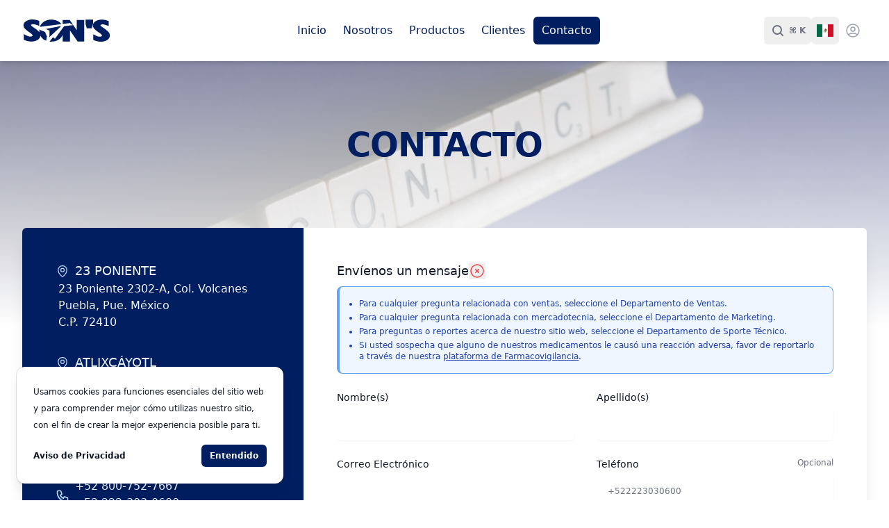

--- FILE ---
content_type: text/html; charset=UTF-8
request_url: https://www.quimicasons.mx/contacto
body_size: 18499
content:
<!DOCTYPE html>
<html lang="es" class="scroll-smooth">
<head>
    <meta charset="utf-8">
    <meta name="viewport" content="width=device-width, initial-scale=1, maximum-scale=5">
    <link rel="icon" href="https://www.quimicasons.mx/assets/icons/favicon.ico">
    <link rel="manifest" href="https://www.quimicasons.mx/site.webmanifest">
    <link rel="apple-touch-icon" sizes="180x180" href="https://www.quimicasons.mx/assets/icons/apple-touch-icon.png">
    <link rel="icon" type="image/png" sizes="32x32" href="https://www.quimicasons.mx/assets/icons/favicon-32x32.png">
    <link rel="icon" type="image/png" sizes="194x194" href="https://www.quimicasons.mx/assets/icons/favicon-194x194.png">
    <link rel="icon" type="image/png" sizes="192x192" href="https://www.quimicasons.mx/assets/icons/android-chrome-192x192.png">
    <link rel="icon" type="image/png" sizes="16x16" href="https://www.quimicasons.mx/assets/icons/favicon-16x16.png">
    <link rel="mask-icon" href="https://www.quimicasons.mx/assets/icons/apple-touch-icon.png" color="#001E60">
        <link rel="canonical" href="https://www.quimicasons.mx/contacto" />
    <link rel="preconnect" href="https://challenges.cloudflare.com">
    <meta name="mobile-web-app-capable" content="yes">
    <meta name="apple-mobile-web-app-capable" content="yes">
    <meta name="apple-mobile-web-app-title" content="Laboratorios Química Son&#039;s">
    <meta name="application-name" content="Laboratorios Química Son&#039;s">
    <meta name="msapplication-TileColor" content="#001E60">
    <meta name="msapplication-TileImage" content="https://www.quimicasons.mx/assets/icons/mstile-144x144.png">
    <meta name="theme-color" content="#001E60">
    <meta name="csrf-token" content="UIhHOXszvxS44Amyak5xqsChSg4sjE6eCrDM1tPC">
            <link rel="alternate" hreflang="es" href="https://www.quimicasons.mx/contacto" />
            <link rel="alternate" hreflang="en" href="https://www.quimicasons.mx/en/contact" />
            <link rel="alternate" hreflang="fr" href="https://www.quimicasons.mx/fr/contact" />
        <meta name="robots" content="index, follow">

            <meta name="description" content="Laboratorios Química Son&#039;s es una empresa 100% mexicana con más de 40 años en el mercado. Es una de las empresas de vanguardia en el ámbito farmacéutico mexicano.">
    
    <title>Contacto - Laboratorios Química Son&#039;s</title>

    <link rel="preload" as="style" href="https://www.quimicasons.mx/build/assets/app-D9aYJTK_.css" /><link rel="modulepreload" href="https://www.quimicasons.mx/build/assets/app-BFg-TaX0.js" /><link rel="stylesheet" href="https://www.quimicasons.mx/build/assets/app-D9aYJTK_.css" /><script type="module" src="https://www.quimicasons.mx/build/assets/app-BFg-TaX0.js"></script>
    
    
    

        <script
        src="https://challenges.cloudflare.com/turnstile/v0/api.js"
        async
        defer
    ></script>

    <div wire:id="D139qbu0IgS20Hu9B8Z6" wire:initial-data="{&quot;fingerprint&quot;:{&quot;id&quot;:&quot;D139qbu0IgS20Hu9B8Z6&quot;,&quot;name&quot;:&quot;livewire-ui-spotlight&quot;,&quot;locale&quot;:&quot;es&quot;,&quot;path&quot;:&quot;contacto&quot;,&quot;method&quot;:&quot;GET&quot;,&quot;v&quot;:&quot;acj&quot;},&quot;effects&quot;:{&quot;listeners&quot;:[]},&quot;serverMemo&quot;:{&quot;children&quot;:[],&quot;errors&quot;:[],&quot;htmlHash&quot;:&quot;c1cd4cb3&quot;,&quot;data&quot;:{&quot;dependencyQueryResults&quot;:[]},&quot;dataMeta&quot;:[],&quot;checksum&quot;:&quot;9077e12fe928ef8e06cb49d532df2ab00271d9e8b89e83cdba200c23f0f3e439&quot;}}">
            <script>(()=>{"use strict";var e,t={48:()=>{function e(e){return Array.isArray?Array.isArray(e):"[object Array]"===o(e)}function t(e){return"string"==typeof e}function n(e){return"number"==typeof e}function s(e){return!0===e||!1===e||function(e){return i(e)&&null!==e}(e)&&"[object Boolean]"==o(e)}function i(e){return"object"==typeof e}function r(e){return null!=e}function c(e){return!e.trim().length}function o(e){return null==e?void 0===e?"[object Undefined]":"[object Null]":Object.prototype.toString.call(e)}const h=Object.prototype.hasOwnProperty;class a{constructor(e){this._keys=[],this._keyMap={};let t=0;e.forEach((e=>{let n=l(e);t+=n.weight,this._keys.push(n),this._keyMap[n.id]=n,t+=n.weight})),this._keys.forEach((e=>{e.weight/=t}))}get(e){return this._keyMap[e]}keys(){return this._keys}toJSON(){return JSON.stringify(this._keys)}}function l(n){let s=null,i=null,r=null,c=1;if(t(n)||e(n))r=n,s=u(n),i=d(n);else{if(!h.call(n,"name"))throw new Error((e=>`Missing ${e} property in key`)("name"));const e=n.name;if(r=e,h.call(n,"weight")&&(c=n.weight,c<=0))throw new Error((e=>`Property 'weight' in key '${e}' must be a positive integer`)(e));s=u(e),i=d(e)}return{path:s,id:i,weight:c,src:r}}function u(t){return e(t)?t:t.split(".")}function d(t){return e(t)?t.join("."):t}var p={isCaseSensitive:!1,includeScore:!1,keys:[],shouldSort:!0,sortFn:(e,t)=>e.score===t.score?e.idx<t.idx?-1:1:e.score<t.score?-1:1,includeMatches:!1,findAllMatches:!1,minMatchCharLength:1,location:0,threshold:.6,distance:100,...{useExtendedSearch:!1,getFn:function(i,c){let o=[],h=!1;const a=(i,c,l)=>{if(r(i))if(c[l]){const u=i[c[l]];if(!r(u))return;if(l===c.length-1&&(t(u)||n(u)||s(u)))o.push(function(e){return null==e?"":function(e){if("string"==typeof e)return e;let t=e+"";return"0"==t&&1/e==-1/0?"-0":t}(e)}(u));else if(e(u)){h=!0;for(let e=0,t=u.length;e<t;e+=1)a(u[e],c,l+1)}else c.length&&a(u,c,l+1)}else o.push(i)};return a(i,t(c)?c.split("."):c,0),h?o:o[0]},ignoreLocation:!1,ignoreFieldNorm:!1}};const g=/[^ ]+/g;class f{constructor({getFn:e=p.getFn}={}){this.norm=function(e=3){const t=new Map,n=Math.pow(10,e);return{get(e){const s=e.match(g).length;if(t.has(s))return t.get(s);const i=1/Math.sqrt(s),r=parseFloat(Math.round(i*n)/n);return t.set(s,r),r},clear(){t.clear()}}}(3),this.getFn=e,this.isCreated=!1,this.setIndexRecords()}setSources(e=[]){this.docs=e}setIndexRecords(e=[]){this.records=e}setKeys(e=[]){this.keys=e,this._keysMap={},e.forEach(((e,t)=>{this._keysMap[e.id]=t}))}create(){!this.isCreated&&this.docs.length&&(this.isCreated=!0,t(this.docs[0])?this.docs.forEach(((e,t)=>{this._addString(e,t)})):this.docs.forEach(((e,t)=>{this._addObject(e,t)})),this.norm.clear())}add(e){const n=this.size();t(e)?this._addString(e,n):this._addObject(e,n)}removeAt(e){this.records.splice(e,1);for(let t=e,n=this.size();t<n;t+=1)this.records[t].i-=1}getValueForItemAtKeyId(e,t){return e[this._keysMap[t]]}size(){return this.records.length}_addString(e,t){if(!r(e)||c(e))return;let n={v:e,i:t,n:this.norm.get(e)};this.records.push(n)}_addObject(n,s){let i={i:s,$:{}};this.keys.forEach(((s,o)=>{let h=this.getFn(n,s.path);if(r(h))if(e(h)){let n=[];const s=[{nestedArrIndex:-1,value:h}];for(;s.length;){const{nestedArrIndex:i,value:o}=s.pop();if(r(o))if(t(o)&&!c(o)){let e={v:o,i,n:this.norm.get(o)};n.push(e)}else e(o)&&o.forEach(((e,t)=>{s.push({nestedArrIndex:t,value:e})}))}i.$[o]=n}else if(!c(h)){let e={v:h,n:this.norm.get(h)};i.$[o]=e}})),this.records.push(i)}toJSON(){return{keys:this.keys,records:this.records}}}function m(e,t,{getFn:n=p.getFn}={}){const s=new f({getFn:n});return s.setKeys(e.map(l)),s.setSources(t),s.create(),s}function y(e,{errors:t=0,currentLocation:n=0,expectedLocation:s=0,distance:i=p.distance,ignoreLocation:r=p.ignoreLocation}={}){const c=t/e.length;if(r)return c;const o=Math.abs(s-n);return i?c+o/i:o?1:c}const M=32;function x(e,t,n,{location:s=p.location,distance:i=p.distance,threshold:r=p.threshold,findAllMatches:c=p.findAllMatches,minMatchCharLength:o=p.minMatchCharLength,includeMatches:h=p.includeMatches,ignoreLocation:a=p.ignoreLocation}={}){if(t.length>M)throw new Error(`Pattern length exceeds max of ${M}.`);const l=t.length,u=e.length,d=Math.max(0,Math.min(s,u));let g=r,f=d;const m=o>1||h,x=m?Array(u):[];let v;for(;(v=e.indexOf(t,f))>-1;){let e=y(t,{currentLocation:v,expectedLocation:d,distance:i,ignoreLocation:a});if(g=Math.min(e,g),f=v+l,m){let e=0;for(;e<l;)x[v+e]=1,e+=1}}f=-1;let k=[],w=1,L=l+u;const S=1<<l-1;for(let s=0;s<l;s+=1){let r=0,o=L;for(;r<o;){y(t,{errors:s,currentLocation:d+o,expectedLocation:d,distance:i,ignoreLocation:a})<=g?r=o:L=o,o=Math.floor((L-r)/2+r)}L=o;let h=Math.max(1,d-o+1),p=c?u:Math.min(d+o,u)+l,M=Array(p+2);M[p+1]=(1<<s)-1;for(let r=p;r>=h;r-=1){let c=r-1,o=n[e.charAt(c)];if(m&&(x[c]=+!!o),M[r]=(M[r+1]<<1|1)&o,s&&(M[r]|=(k[r+1]|k[r])<<1|1|k[r+1]),M[r]&S&&(w=y(t,{errors:s,currentLocation:c,expectedLocation:d,distance:i,ignoreLocation:a}),w<=g)){if(g=w,f=c,f<=d)break;h=Math.max(1,2*d-f)}}if(y(t,{errors:s+1,currentLocation:d,expectedLocation:d,distance:i,ignoreLocation:a})>g)break;k=M}const I={isMatch:f>=0,score:Math.max(.001,w)};if(m){const e=function(e=[],t=p.minMatchCharLength){let n=[],s=-1,i=-1,r=0;for(let c=e.length;r<c;r+=1){let c=e[r];c&&-1===s?s=r:c||-1===s||(i=r-1,i-s+1>=t&&n.push([s,i]),s=-1)}return e[r-1]&&r-s>=t&&n.push([s,r-1]),n}(x,o);e.length?h&&(I.indices=e):I.isMatch=!1}return I}function v(e){let t={};for(let n=0,s=e.length;n<s;n+=1){const i=e.charAt(n);t[i]=(t[i]||0)|1<<s-n-1}return t}class k{constructor(e,{location:t=p.location,threshold:n=p.threshold,distance:s=p.distance,includeMatches:i=p.includeMatches,findAllMatches:r=p.findAllMatches,minMatchCharLength:c=p.minMatchCharLength,isCaseSensitive:o=p.isCaseSensitive,ignoreLocation:h=p.ignoreLocation}={}){if(this.options={location:t,threshold:n,distance:s,includeMatches:i,findAllMatches:r,minMatchCharLength:c,isCaseSensitive:o,ignoreLocation:h},this.pattern=o?e:e.toLowerCase(),this.chunks=[],!this.pattern.length)return;const a=(e,t)=>{this.chunks.push({pattern:e,alphabet:v(e),startIndex:t})},l=this.pattern.length;if(l>M){let e=0;const t=l%M,n=l-t;for(;e<n;)a(this.pattern.substr(e,M),e),e+=M;if(t){const e=l-M;a(this.pattern.substr(e),e)}}else a(this.pattern,0)}searchIn(e){const{isCaseSensitive:t,includeMatches:n}=this.options;if(t||(e=e.toLowerCase()),this.pattern===e){let t={isMatch:!0,score:0};return n&&(t.indices=[[0,e.length-1]]),t}const{location:s,distance:i,threshold:r,findAllMatches:c,minMatchCharLength:o,ignoreLocation:h}=this.options;let a=[],l=0,u=!1;this.chunks.forEach((({pattern:t,alphabet:d,startIndex:p})=>{const{isMatch:g,score:f,indices:m}=x(e,t,d,{location:s+p,distance:i,threshold:r,findAllMatches:c,minMatchCharLength:o,includeMatches:n,ignoreLocation:h});g&&(u=!0),l+=f,g&&m&&(a=[...a,...m])}));let d={isMatch:u,score:u?l/this.chunks.length:1};return u&&n&&(d.indices=a),d}}class w{constructor(e){this.pattern=e}static isMultiMatch(e){return L(e,this.multiRegex)}static isSingleMatch(e){return L(e,this.singleRegex)}search(){}}function L(e,t){const n=e.match(t);return n?n[1]:null}class S extends w{constructor(e,{location:t=p.location,threshold:n=p.threshold,distance:s=p.distance,includeMatches:i=p.includeMatches,findAllMatches:r=p.findAllMatches,minMatchCharLength:c=p.minMatchCharLength,isCaseSensitive:o=p.isCaseSensitive,ignoreLocation:h=p.ignoreLocation}={}){super(e),this._bitapSearch=new k(e,{location:t,threshold:n,distance:s,includeMatches:i,findAllMatches:r,minMatchCharLength:c,isCaseSensitive:o,ignoreLocation:h})}static get type(){return"fuzzy"}static get multiRegex(){return/^"(.*)"$/}static get singleRegex(){return/^(.*)$/}search(e){return this._bitapSearch.searchIn(e)}}class I extends w{constructor(e){super(e)}static get type(){return"include"}static get multiRegex(){return/^'"(.*)"$/}static get singleRegex(){return/^'(.*)$/}search(e){let t,n=0;const s=[],i=this.pattern.length;for(;(t=e.indexOf(this.pattern,n))>-1;)n=t+i,s.push([t,n-1]);const r=!!s.length;return{isMatch:r,score:r?0:1,indices:s}}}const C=[class extends w{constructor(e){super(e)}static get type(){return"exact"}static get multiRegex(){return/^="(.*)"$/}static get singleRegex(){return/^=(.*)$/}search(e){const t=e===this.pattern;return{isMatch:t,score:t?0:1,indices:[0,this.pattern.length-1]}}},I,class extends w{constructor(e){super(e)}static get type(){return"prefix-exact"}static get multiRegex(){return/^\^"(.*)"$/}static get singleRegex(){return/^\^(.*)$/}search(e){const t=e.startsWith(this.pattern);return{isMatch:t,score:t?0:1,indices:[0,this.pattern.length-1]}}},class extends w{constructor(e){super(e)}static get type(){return"inverse-prefix-exact"}static get multiRegex(){return/^!\^"(.*)"$/}static get singleRegex(){return/^!\^(.*)$/}search(e){const t=!e.startsWith(this.pattern);return{isMatch:t,score:t?0:1,indices:[0,e.length-1]}}},class extends w{constructor(e){super(e)}static get type(){return"inverse-suffix-exact"}static get multiRegex(){return/^!"(.*)"\$$/}static get singleRegex(){return/^!(.*)\$$/}search(e){const t=!e.endsWith(this.pattern);return{isMatch:t,score:t?0:1,indices:[0,e.length-1]}}},class extends w{constructor(e){super(e)}static get type(){return"suffix-exact"}static get multiRegex(){return/^"(.*)"\$$/}static get singleRegex(){return/^(.*)\$$/}search(e){const t=e.endsWith(this.pattern);return{isMatch:t,score:t?0:1,indices:[e.length-this.pattern.length,e.length-1]}}},class extends w{constructor(e){super(e)}static get type(){return"inverse-exact"}static get multiRegex(){return/^!"(.*)"$/}static get singleRegex(){return/^!(.*)$/}search(e){const t=-1===e.indexOf(this.pattern);return{isMatch:t,score:t?0:1,indices:[0,e.length-1]}}},S],_=C.length,$=/ +(?=([^\"]*\"[^\"]*\")*[^\"]*$)/;const b=new Set([S.type,I.type]);class O{constructor(e,{isCaseSensitive:t=p.isCaseSensitive,includeMatches:n=p.includeMatches,minMatchCharLength:s=p.minMatchCharLength,ignoreLocation:i=p.ignoreLocation,findAllMatches:r=p.findAllMatches,location:c=p.location,threshold:o=p.threshold,distance:h=p.distance}={}){this.query=null,this.options={isCaseSensitive:t,includeMatches:n,minMatchCharLength:s,findAllMatches:r,ignoreLocation:i,location:c,threshold:o,distance:h},this.pattern=t?e:e.toLowerCase(),this.query=function(e,t={}){return e.split("|").map((e=>{let n=e.trim().split($).filter((e=>e&&!!e.trim())),s=[];for(let e=0,i=n.length;e<i;e+=1){const i=n[e];let r=!1,c=-1;for(;!r&&++c<_;){const e=C[c];let n=e.isMultiMatch(i);n&&(s.push(new e(n,t)),r=!0)}if(!r)for(c=-1;++c<_;){const e=C[c];let n=e.isSingleMatch(i);if(n){s.push(new e(n,t));break}}}return s}))}(this.pattern,this.options)}static condition(e,t){return t.useExtendedSearch}searchIn(e){const t=this.query;if(!t)return{isMatch:!1,score:1};const{includeMatches:n,isCaseSensitive:s}=this.options;e=s?e:e.toLowerCase();let i=0,r=[],c=0;for(let s=0,o=t.length;s<o;s+=1){const o=t[s];r.length=0,i=0;for(let t=0,s=o.length;t<s;t+=1){const s=o[t],{isMatch:h,indices:a,score:l}=s.search(e);if(!h){c=0,i=0,r.length=0;break}if(i+=1,c+=l,n){const e=s.constructor.type;b.has(e)?r=[...r,...a]:r.push(a)}}if(i){let e={isMatch:!0,score:c/i};return n&&(e.indices=r),e}}return{isMatch:!1,score:1}}}const E=[];function A(e,t){for(let n=0,s=E.length;n<s;n+=1){let s=E[n];if(s.condition(e,t))return new s(e,t)}return new k(e,t)}const R="$and",D="$or",F="$path",j="$val",N=e=>!(!e[R]&&!e[D]),q=e=>({[R]:Object.keys(e).map((t=>({[t]:e[t]})))});function P(n,s,{auto:r=!0}={}){const c=n=>{let o=Object.keys(n);const h=(e=>!!e[F])(n);if(!h&&o.length>1&&!N(n))return c(q(n));if((t=>!e(t)&&i(t)&&!N(t))(n)){const e=h?n[F]:o[0],i=h?n[j]:n[e];if(!t(i))throw new Error((e=>`Invalid value for key ${e}`)(e));const c={keyId:d(e),pattern:i};return r&&(c.searcher=A(i,s)),c}let a={children:[],operator:o[0]};return o.forEach((t=>{const s=n[t];e(s)&&s.forEach((e=>{a.children.push(c(e))}))})),a};return N(n)||(n=q(n)),c(n)}function W(e,t){const n=e.matches;t.matches=[],r(n)&&n.forEach((e=>{if(!r(e.indices)||!e.indices.length)return;const{indices:n,value:s}=e;let i={indices:n,value:s};e.key&&(i.key=e.key.src),e.idx>-1&&(i.refIndex=e.idx),t.matches.push(i)}))}function z(e,t){t.score=e.score}class J{constructor(e,t={},n){this.options={...p,...t},this.options.useExtendedSearch,this._keyStore=new a(this.options.keys),this.setCollection(e,n)}setCollection(e,t){if(this._docs=e,t&&!(t instanceof f))throw new Error("Incorrect 'index' type");this._myIndex=t||m(this.options.keys,this._docs,{getFn:this.options.getFn})}add(e){r(e)&&(this._docs.push(e),this._myIndex.add(e))}remove(e=(()=>!1)){const t=[];for(let n=0,s=this._docs.length;n<s;n+=1){const i=this._docs[n];e(i,n)&&(this.removeAt(n),n-=1,s-=1,t.push(i))}return t}removeAt(e){this._docs.splice(e,1),this._myIndex.removeAt(e)}getIndex(){return this._myIndex}search(e,{limit:s=-1}={}){const{includeMatches:i,includeScore:r,shouldSort:c,sortFn:o,ignoreFieldNorm:h}=this.options;let a=t(e)?t(this._docs[0])?this._searchStringList(e):this._searchObjectList(e):this._searchLogical(e);return function(e,{ignoreFieldNorm:t=p.ignoreFieldNorm}){e.forEach((e=>{let n=1;e.matches.forEach((({key:e,norm:s,score:i})=>{const r=e?e.weight:null;n*=Math.pow(0===i&&r?Number.EPSILON:i,(r||1)*(t?1:s))})),e.score=n}))}(a,{ignoreFieldNorm:h}),c&&a.sort(o),n(s)&&s>-1&&(a=a.slice(0,s)),function(e,t,{includeMatches:n=p.includeMatches,includeScore:s=p.includeScore}={}){const i=[];return n&&i.push(W),s&&i.push(z),e.map((e=>{const{idx:n}=e,s={item:t[n],refIndex:n};return i.length&&i.forEach((t=>{t(e,s)})),s}))}(a,this._docs,{includeMatches:i,includeScore:r})}_searchStringList(e){const t=A(e,this.options),{records:n}=this._myIndex,s=[];return n.forEach((({v:e,i:n,n:i})=>{if(!r(e))return;const{isMatch:c,score:o,indices:h}=t.searchIn(e);c&&s.push({item:e,idx:n,matches:[{score:o,value:e,norm:i,indices:h}]})})),s}_searchLogical(e){const t=P(e,this.options),n=(e,t,s)=>{if(!e.children){const{keyId:n,searcher:i}=e,r=this._findMatches({key:this._keyStore.get(n),value:this._myIndex.getValueForItemAtKeyId(t,n),searcher:i});return r&&r.length?[{idx:s,item:t,matches:r}]:[]}switch(e.operator){case R:{const i=[];for(let r=0,c=e.children.length;r<c;r+=1){const c=e.children[r],o=n(c,t,s);if(!o.length)return[];i.push(...o)}return i}case D:{const i=[];for(let r=0,c=e.children.length;r<c;r+=1){const c=e.children[r],o=n(c,t,s);if(o.length){i.push(...o);break}}return i}}},s=this._myIndex.records,i={},c=[];return s.forEach((({$:e,i:s})=>{if(r(e)){let r=n(t,e,s);r.length&&(i[s]||(i[s]={idx:s,item:e,matches:[]},c.push(i[s])),r.forEach((({matches:e})=>{i[s].matches.push(...e)})))}})),c}_searchObjectList(e){const t=A(e,this.options),{keys:n,records:s}=this._myIndex,i=[];return s.forEach((({$:e,i:s})=>{if(!r(e))return;let c=[];n.forEach(((n,s)=>{c.push(...this._findMatches({key:n,value:e[s],searcher:t}))})),c.length&&i.push({idx:s,item:e,matches:c})})),i}_findMatches({key:t,value:n,searcher:s}){if(!r(n))return[];let i=[];if(e(n))n.forEach((({v:e,i:n,n:c})=>{if(!r(e))return;const{isMatch:o,score:h,indices:a}=s.searchIn(e);o&&i.push({score:h,key:t,value:e,idx:n,norm:c,indices:a})}));else{const{v:e,n:r}=n,{isMatch:c,score:o,indices:h}=s.searchIn(e);c&&i.push({score:o,key:t,value:e,norm:r,indices:h})}return i}}J.version="6.4.6",J.createIndex=m,J.parseIndex=function(e,{getFn:t=p.getFn}={}){const{keys:n,records:s}=e,i=new f({getFn:t});return i.setKeys(n),i.setIndexRecords(s),i},J.config=p,J.parseQuery=P,function(...e){E.push(...e)}(O);const K=J;window.LivewireUISpotlight=function(e){return{inputPlaceholder:e.placeholder,searchEngine:"commands",commands:e.commands,commandSearch:null,selectedCommand:null,dependencySearch:null,dependencyQueryResults:window.Livewire.find(e.componentId).entangle("dependencyQueryResults"),requiredDependencies:[],currentDependency:null,resolvedDependencies:{},showResultsWithoutInput:e.showResultsWithoutInput,init:function(){var t=this;this.commandSearch=new K(this.commands,{threshold:.3,keys:["name","description","synonyms"]}),this.dependencySearch=new K([],{threshold:.3,keys:["name","description","synonyms"]}),this.$watch("dependencyQueryResults",(function(e){t.dependencySearch.setCollection(e)})),this.$watch("input",(function(e){0===e.length&&(t.selected=0),null!==t.selectedCommand&&null!==t.currentDependency&&"search"===t.currentDependency.type&&t.$wire.searchDependency(t.selectedCommand.id,t.currentDependency.id,e,t.resolvedDependencies)})),this.$watch("isOpen",(function(n){!1===n&&setTimeout((function(){t.input="",t.inputPlaceholder=e.placeholder,t.searchEngine="commands",t.resolvedDependencies={},t.selectedCommand=null,t.currentDependency=null,t.selectedCommand=null,t.requiredDependencies=[]}),300)}))},isOpen:!1,toggleOpen:function(){var e=this;this.isOpen?this.isOpen=!1:(this.input="",this.isOpen=!0,setTimeout((function(){e.$refs.input.focus()}),100))},input:"",filteredItems:function(){return"commands"===this.searchEngine?!this.input&&this.showResultsWithoutInput?this.commandSearch.getIndex().docs.map((function(e,t){return[{item:e},t]})):this.commandSearch.search(this.input).map((function(e,t){return[e,t]})):"search"===this.searchEngine?!this.input&&this.showResultsWithoutInput?this.dependencySearch.getIndex().docs.map((function(e,t){return[{item:e},t]})):this.dependencySearch.search(this.input).map((function(e,t){return[e,t]})):[]},selectUp:function(){var e=this;this.selected=Math.max(0,this.selected-1),this.$nextTick((function(){e.$refs.results.children[e.selected+1].scrollIntoView({block:"nearest"})}))},selectDown:function(){var e=this;this.selected=Math.min(this.filteredItems().length-1,this.selected+1),this.$nextTick((function(){e.$refs.results.children[e.selected+1].scrollIntoView({block:"nearest"})}))},go:function(e){var t,n=this;(null===this.selectedCommand&&(this.selectedCommand=this.commands.find((function(t){return t.id===(e||n.filteredItems()[n.selected][0].item.id)})),this.requiredDependencies=JSON.parse(JSON.stringify(this.selectedCommand.dependencies))),null!==this.currentDependency)&&(t="search"===this.currentDependency.type?e||this.filteredItems()[this.selected][0].item.id:this.input,this.resolvedDependencies[this.currentDependency.id]=t);this.requiredDependencies.length>0?(this.input="",this.currentDependency=this.requiredDependencies.pop(),this.inputPlaceholder=this.currentDependency.placeholder,this.searchEngine="search"===this.currentDependency.type&&"search"):(this.isOpen=!1,this.$wire.execute(this.selectedCommand.id,this.resolvedDependencies))},selected:0}}},578:()=>{}},n={};function s(e){var i=n[e];if(void 0!==i)return i.exports;var r=n[e]={exports:{}};return t[e](r,r.exports,s),r.exports}s.m=t,e=[],s.O=(t,n,i,r)=>{if(!n){var c=1/0;for(a=0;a<e.length;a++){for(var[n,i,r]=e[a],o=!0,h=0;h<n.length;h++)(!1&r||c>=r)&&Object.keys(s.O).every((e=>s.O[e](n[h])))?n.splice(h--,1):(o=!1,r<c&&(c=r));o&&(e.splice(a--,1),t=i())}return t}r=r||0;for(var a=e.length;a>0&&e[a-1][2]>r;a--)e[a]=e[a-1];e[a]=[n,i,r]},s.o=(e,t)=>Object.prototype.hasOwnProperty.call(e,t),(()=>{var e={569:0,880:0};s.O.j=t=>0===e[t];var t=(t,n)=>{var i,r,[c,o,h]=n,a=0;for(i in o)s.o(o,i)&&(s.m[i]=o[i]);if(h)var l=h(s);for(t&&t(n);a<c.length;a++)r=c[a],s.o(e,r)&&e[r]&&e[r][0](),e[c[a]]=0;return s.O(l)},n=self.webpackChunk=self.webpackChunk||[];n.forEach(t.bind(null,0)),n.push=t.bind(null,n.push.bind(n))})(),s.O(void 0,[880],(()=>s(48)));var i=s.O(void 0,[880],(()=>s(578)));i=s.O(i)})();</script>
        
    <div x-data="LivewireUISpotlight({
        componentId: 'D139qbu0IgS20Hu9B8Z6',
        placeholder: 'Selecciona lo que quieres buscar...',
        commands: JSON.parse('[{\u0022id\u0022:\u00223a9f83b0df1f6e71c82614ef736a9d0e\u0022,\u0022name\u0022:\u0022Productos\u0022,\u0022description\u0022:\u0022por nombre...\u0022,\u0022synonyms\u0022:[\u0022product\u0022,\u0022a product\u0022,\u0022find product\u0022,\u0022un producto\u0022,\u0022producto\u0022,\u0022buscar producto\u0022,\u0022un produit\u0022,\u0022produit\u0022,\u0022trouver un produit\u0022],\u0022dependencies\u0022:[{\u0022id\u0022:\u0022product\u0022,\u0022placeholder\u0022:\u0022\\u00bfQu\\u00e9 producto est\\u00e1s buscando?\u0022,\u0022type\u0022:\u0022search\u0022}]},{\u0022id\u0022:\u00223e39eda5b236cd3b54050f2f5f584e61\u0022,\u0022name\u0022:\u0022Productos\u0022,\u0022description\u0022:\u0022por sustancia activa...\u0022,\u0022synonyms\u0022:[\u0022product\u0022,\u0022a product\u0022,\u0022find product\u0022,\u0022un producto\u0022,\u0022producto\u0022,\u0022buscar producto\u0022,\u0022un produit\u0022,\u0022produit\u0022,\u0022trouver un produit\u0022,\u0022sustancia\u0022,\u0022active,\u0022,\u0022substance\u0022],\u0022dependencies\u0022:[{\u0022id\u0022:\u0022product\u0022,\u0022placeholder\u0022:\u0022\\u00bfQu\\u00e9 sustancia est\\u00e1s buscando?\u0022,\u0022type\u0022:\u0022search\u0022}]},{\u0022id\u0022:\u00225f27d7e70db9a5dc8ae8813efc885a85\u0022,\u0022name\u0022:\u0022Vacantes\u0022,\u0022description\u0022:\u0022por t\\u00edtulo...\u0022,\u0022synonyms\u0022:[\u0022job\u0022,\u0022career\u0022,\u0022a job\u0022,\u0022find job\u0022,\u0022un travail\u0022,\u0022travail\u0022,\u0022trouver un travail\u0022,\u0022un puesto\u0022,\u0022encontrar un puesto\u0022,\u0022buscar puesto\u0022,\u0022buscar trabajo\u0022,\u0022trabajo\u0022,\u0022vacante\u0022,\u0022chamba\u0022],\u0022dependencies\u0022:[{\u0022id\u0022:\u0022job\u0022,\u0022placeholder\u0022:\u0022\\u00bfQu\\u00e9 posici\\u00f3n est\\u00e1s buscando?\u0022,\u0022type\u0022:\u0022search\u0022}]},{\u0022id\u0022:\u0022031f861e6bacf529ad02d9e0c7e26935\u0022,\u0022name\u0022:\u0022Art\\u00edculos\u0022,\u0022description\u0022:\u0022por t\\u00edtulo...\u0022,\u0022synonyms\u0022:[\u0022article\u0022,\u0022an article\u0022,\u0022find article\u0022,\u0022post\u0022,\u0022a post\u0022,\u0022find post\u0022,\u0022un article\u0022,\u0022trouver un article\u0022,\u0022un post\u0022,\u0022trouver un post\u0022,\u0022un art\\u00edculo\u0022,\u0022encontrar un art\\u00edculo\u0022,\u0022buscar art\\u00edculo\u0022,\u0022buscar post\u0022],\u0022dependencies\u0022:[{\u0022id\u0022:\u0022post\u0022,\u0022placeholder\u0022:\u0022\\u00bfDe qu\\u00e9 trata el art\\u00edculo?\u0022,\u0022type\u0022:\u0022search\u0022}]}]'),
        showResultsWithoutInput: '1',
    })"
         x-init="init()"
         x-show="isOpen"
         x-cloak
                     @keydown.window.prevent.cmd.k="toggleOpen()"
            @keydown.window.prevent.ctrl.k="toggleOpen()"
                     @keydown.window.prevent.cmd.slash="toggleOpen()"
            @keydown.window.prevent.ctrl.slash="toggleOpen()"
                  @keydown.window.escape="isOpen = false"
         @toggle-spotlight.window="toggleOpen()"
         class="fixed z-50 px-4 pt-16 flex items-start justify-center inset-0 sm:pt-24">
        <div x-show="isOpen" @click="isOpen = false" x-transition:enter="ease-out duration-200"
             x-transition:enter-start="opacity-0"
             x-transition:enter-end="opacity-100" x-transition:leave="ease-in duration-150"
             x-transition:leave-start="opacity-100" x-transition:leave-end="opacity-0"
             class="fixed inset-0 transition-opacity">
            <div class="absolute inset-0 bg-gray-900 opacity-50"></div>
        </div>

        <div x-show="isOpen" x-transition:enter="ease-out duration-200"
             x-transition:enter-start="opacity-0 scale-95" x-transition:enter-end="opacity-100 scale-100"
             x-transition:leave="ease-in duration-150" x-transition:leave-start="opacity-100 scale-100"
             x-transition:leave-end="opacity-0 scale-95"
             class="relative bg-white rounded-lg overflow-hidden shadow-xl transform transition-all max-w-lg w-full">
            <div class="relative">
                <div class="absolute h-full right-5 flex items-center">
                    <svg class="animate-spin h-5 w-5 text-sons-blue" xmlns="http://www.w3.org/2000/svg" fill="none"
                         viewBox="0 0 24 24" wire:loading.delay>
                        <circle class="opacity-25" cx="12" cy="12" r="10" stroke="currentColor"
                                stroke-width="4"></circle>
                        <path class="opacity-75" fill="currentColor"
                              d="M4 12a8 8 0 018-8V0C5.373 0 0 5.373 0 12h4zm2 5.291A7.962 7.962 0 014 12H0c0 3.042 1.135 5.824 3 7.938l3-2.647z"></path>
                    </svg>
                </div>
                <div class="relative">

                    <svg xmlns="http://www.w3.org/2000/svg" viewBox="0 0 20 20" fill="currentColor" aria-hidden="true"
                         class="pointer-events-none absolute left-4 top-3.5 h-5 w-5 text-gray-400">
                        <path fill-rule="evenodd"
                              d="M9 3.5a5.5 5.5 0 100 11 5.5 5.5 0 000-11zM2 9a7 7 0 1112.452 4.391l3.328 3.329a.75.75 0 11-1.06 1.06l-3.329-3.328A7 7 0 012 9z"
                              clip-rule="evenodd"></path>
                    </svg>

                    <input @keydown.tab.prevent="" @keydown.prevent.enter="filteredItems().length > 0 && go()"
                           @keydown.prevent.arrow-up="selectUp()"
                           @keydown.prevent.arrow-down="selectDown()" x-ref="input" x-model="input"
                           type="text"
                           style="caret-color: #6b7280; border: 0 !important;"
                           class="pl-11 h-12 appearance-none w-full bg-transparent px-6 py-4 text-gray-800 text-sm placeholder-gray-500 focus:border-0 focus:border-transparent focus:shadow-none outline-none focus:outline-none"
                           x-bind:placeholder="inputPlaceholder" data-clarity-unmask="true">
                </div>
            </div>
            <div class="border-t border-gray-200" x-show="filteredItems().length > 0" x-cloak>
                <ul x-ref="results" style="max-height: 265px;" class="overflow-y-auto">
                    <template x-for="(item, i) in filteredItems()" :key>
                        <li>
                            <button @click="go(item[0].item.id)" class="block w-full px-6 py-3 text-left"
                                    :class="{ 'bg-sons-blue opacity-80': selected === i, 'hover:bg-gray-100': selected !== i }">
                                <span x-text="item[0].item.name"
                                      :class="{'text-gray-800': selected !== i, 'text-white': selected === i }"></span>
                                <span x-text="item[0].item.description" class="ml-1 text-xs text-gray-500 truncate"
                                      :class="{'text-gray-500': selected !== i, 'text-gray-200': selected === i }"></span>
                            </button>
                        </li>
                    </template>
                </ul>
            </div>

            <div class="border-t border-gray-200" x-show="filteredItems().length === 0 && input != ''" x-cloak>
                <div class="px-6 py-14 text-center text-sm sm:px-14 bg-gray-50">
                    <svg class="mx-auto h-6 w-6 text-gray-400" aria-hidden="true" fill="none" stroke="currentColor"
                         stroke-width="1.5" viewBox="0 0 24 24" xmlns="http://www.w3.org/2000/svg">
                        <path
                            d="M15.75 15.75l-2.489-2.489m0 0a3.375 3.375 0 10-4.773-4.773 3.375 3.375 0 004.774 4.774zM21 12a9 9 0 11-18 0 9 9 0 0118 0z"
                            stroke-linecap="round" stroke-linejoin="round"></path>
                    </svg>
                    <p class="mt-4 font-semibold text-gray-900">¡No se encontraron resultados!</p>
                    <p class="mt-2 text-gray-500">No pudimos encontrar nada con ese término, intenta buscar otra cosa.</p>
                </div>
            </div>
        </div>
    </div>
</div>

<!-- Livewire Component wire-end:D139qbu0IgS20Hu9B8Z6 -->
    <style >[wire\:loading], [wire\:loading\.delay], [wire\:loading\.inline-block], [wire\:loading\.inline], [wire\:loading\.block], [wire\:loading\.flex], [wire\:loading\.table], [wire\:loading\.grid], [wire\:loading\.inline-flex] {display: none;}[wire\:loading\.delay\.shortest], [wire\:loading\.delay\.shorter], [wire\:loading\.delay\.short], [wire\:loading\.delay\.long], [wire\:loading\.delay\.longer], [wire\:loading\.delay\.longest] {display:none;}[wire\:offline] {display: none;}[wire\:dirty]:not(textarea):not(input):not(select) {display: none;}input:-webkit-autofill, select:-webkit-autofill, textarea:-webkit-autofill {animation-duration: 50000s;animation-name: livewireautofill;}@keyframes livewireautofill { from {} }</style>

            <script async src="https://www.googletagmanager.com/gtag/js?id=G-90P81QJ8QR"></script>
        <script>
            window.dataLayer = window.dataLayer || [];

            function gtag() {
                dataLayer.push(arguments);
            }

            gtag("js", new Date());

            gtag("config", 'G-90P81QJ8QR', {cookie_flags: 'SameSite=None;Secure'});
        </script>
    
    <script type="text/javascript">
        (function(c,l,a,r,i,t,y){
            c[a]=c[a]||function(){(c[a].q=c[a].q||[]).push(arguments)};
            t=l.createElement(r);t.async=1;t.src="https://www.clarity.ms/tag/"+i;
            y=l.getElementsByTagName(r)[0];y.parentNode.insertBefore(t,y);
        })(window, document, "clarity", "script", "p8usthqbeh");
    </script>

</head>
<body class="antialiased" >

<script>0;</script>


<div class="sticky top-0 z-30">
    <header class="bg-white/[.8] shadow-md backdrop-blur-md" x-data="{ mobileMenu: false }">
        <div class="flex items-center justify-between px-4 py-6 sm:px-6 lg:px-8">
            <div class="flex justify-start lg:w-0 lg:flex-1">
                <a href="https://www.quimicasons.mx">
                    <span class="sr-only">Laboratorios Química Son&#039;s</span>
                    <img class="w-32 h-8" src="https://www.quimicasons.mx/assets/img/logo.svg" alt="Laboratorios Química Son&#039;s Logo" />
                </a>
            </div>

            <nav class="hidden lg:flex lg:gap-x-4">
                <a href="https://www.quimicasons.mx" class=" main-nav">
                    Inicio                </a>
                <a href="https://www.quimicasons.mx/nosotros" class=" main-nav">
                    Nosotros                </a>
                <a href="https://www.quimicasons.mx/productos" class=" main-nav">
                    Productos                </a>
                <a href="https://www.quimicasons.mx/clientes" class=" main-nav">
                    Clientes                </a>
                <a href="https://www.quimicasons.mx/contacto" class=" active  main-nav">
                    Contacto                </a>
            </nav>

            <div class="lg:flex lg:flex-1 lg:justify-end lg:gap-x-6">
                <button id="searchButton" @click="$dispatch('toggle-spotlight')" class="inline-flex items-center justify-center p-2 text-gray-500 rounded-md hover:text-sons-blue hover:bg-gray-100 focus:ring-sons-blue focus:outline-none focus:ring-2 focus:ring-inset" type="button">
                    <span class="sr-only">Buscar</span>
                    <svg width="24" height="24" fill="none" aria-hidden="true" class="flex-none">
                        <path d="m19 19-3.5-3.5" stroke="currentColor" stroke-width="2" stroke-linecap="round" stroke-linejoin="round"></path>
                        <circle cx="11" cy="11" r="6" stroke="currentColor" stroke-width="2" stroke-linecap="round" stroke-linejoin="round"></circle>
                    </svg>
                    <span class="flex-none pl-1 ml-auto text-xs font-semibold">
                        <kdb id="shortcut"></kdb>
                    </span>
                </button>

                <div x-data="{ langMenu: false }" class="relative inline-block">
    <div>
        <button title="Cambiar Idioma" @click="langMenu = true"
                class="inline-flex p-2 items-center justify-center rounded-md text-gray-400 hover:text-sons-blue hover:bg-gray-100 focus:outline-none focus:ring-2 focus:ring-inset focus:ring-sons-blue"
                type="button">
            <span class="sr-only">Cambiar Idioma</span>
            
                            <img class="w-6 h-6" src="https://www.quimicasons.mx/assets/flags/mx.svg" alt="Español">
                    </button>
    </div>

    <div x-cloak x-show="langMenu" @click.away="langMenu = false"
         class="absolute right-0 z-10 mt-2 w-56 origin-top-right divide-y divide-gray-100 rounded-md bg-white shadow-lg ring-1 ring-black ring-opacity-5 focus:outline-none"
         role="menu" aria-orientation="vertical" aria-labelledby="menu-button" tabindex="-1"
         x-transition:enter="transition ease-out duration-100" x-transition:enter-start="transform opacity-0 scale-95"
         x-transition:enter-end="transform opacity-100 scale-100" x-transition:leave="transition ease-in duration-75"
         x-transition:leave-start="transform opacity-100 scale-100"
         x-transition:leave-end="transform opacity-0 scale-95">
        <div class="py-1" role="none">
            <a href="https://www.quimicasons.mx/contacto"
               class=" text-sons-blue bg-gray-100  text-gray-700 group flex items-center px-4 py-2 text-base hover:text-sons-blue hover:bg-gray-100"
               role="menuitem" tabindex="-1" id="menu-item-0">
                <img class="h-5 pr-3" src="https://www.quimicasons.mx/assets/flags/mx.svg" alt="Español">
                Español
            </a>

            <a href="https://www.quimicasons.mx/en/contact"
               class=" text-gray-700 group flex items-center px-4 py-2 text-base hover:text-sons-blue hover:bg-gray-100"
               role="menuitem" tabindex="-1" id="menu-item-1">
                <img class="h-5 pr-3" src="https://www.quimicasons.mx/assets/flags/us.svg" alt="English">
                English
            </a>

            <a href="https://www.quimicasons.mx/fr/contact"
               class=" text-gray-700 group flex items-center px-4 py-2 text-base hover:text-sons-blue hover:bg-gray-100"
               role="menuitem" tabindex="-1" id="menu-item-2">
                <img class="h-5 pr-3" src="https://www.quimicasons.mx/assets/flags/fr.svg" alt="Français">
                Français
            </a>
        </div>
    </div>
</div>

                
                                <a href="https://www.quimicasons.mx/login" class="items-center justify-center hidden p-2 text-gray-400 rounded-md lg:inline-flex hover:text-sons-blue hover:bg-gray-100 focus:ring-sons-blue focus:outline-none focus:ring-2 focus:ring-inset" title="Iniciar sesión">
                    <svg class="w-6 h-6" fill="none" stroke="currentColor" viewBox="0 0 24 24" xmlns="http://www.w3.org/2000/svg">
                        <path stroke-linecap="round" stroke-linejoin="round" stroke-width="1.5" d="M5.121 17.804A13.937 13.937 0 0112 16c2.5 0 4.847.655 6.879 1.804M15 10a3 3 0 11-6 0 3 3 0 016 0zm6 2a9 9 0 11-18 0 9 9 0 0118 0z"></path>
                    </svg>
                </a>
                
                <button @click="mobileMenu = true" type="button" class="inline-flex items-center justify-center p-2 text-gray-400 bg-white rounded-md hover:bg-gray-100 hover:text-gray-500 focus:ring-sons-blue focus:outline-none focus:ring-2 focus:ring-inset lg:hidden" aria-expanded="false">
                    <span class="sr-only">Abrir menú</span>
                    <svg class="w-6 h-6" xmlns="http://www.w3.org/2000/svg" fill="none" viewBox="0 0 24 24" stroke="currentColor" aria-hidden="true">
                        <path stroke-linecap="round" stroke-linejoin="round" stroke-width="2" d="M4 6h16M4 12h16M4 18h16" />
                    </svg>
                </button>

            </div>
        </div>

        <div x-show="mobileMenu" x-cloak @click.away="mobileMenu = false" x-transition:enter="duration-200 ease-out" x-transition:enter-start="opacity-0 scale-95" x-transition:enter-end="opacity-100 scale-100" x-transition:leave="duration-100 ease-in" x-transition:leave-start="opacity-100 scale-100" x-transition:leave-end="opacity-0 scale-95" class="absolute inset-x-0 top-0 z-30 p-2 transition origin-top-right transform lg:hidden">
            <div class="bg-white divide-y-2 rounded-lg shadow-lg ring-1 ring-black ring-opacity-5 divide-gray-50">
                <div class="px-5 pt-5 pb-6">
                    <div class="flex items-center justify-between">
                        <div>
                            <a href="https://www.quimicasons.mx">
                                <img class="w-32 h-8" src="https://www.quimicasons.mx/assets/img/logo.svg" alt="Laboratorios Química Son's" />
                            </a>
                        </div>
                        <div class="-mr-2">
                            <button @click="mobileMenu = false" type="button" class="inline-flex items-center justify-center p-2 text-gray-400 bg-white rounded-md hover:bg-gray-100 hover:text-gray-500 focus:ring-sons-blue focus:outline-none focus:ring-2 focus:ring-inset">
                                <span class="sr-only">Cerrar menú</span>
                                <svg class="w-6 h-6" xmlns="http://www.w3.org/2000/svg" fill="none" viewBox="0 0 24 24" stroke="currentColor" aria-hidden="true">
                                    <path stroke-linecap="round" stroke-linejoin="round" stroke-width="2" d="M6 18L18 6M6 6l12 12" />
                                </svg>
                            </button>
                        </div>
                    </div>
                    <div class="mt-6">
                        <nav class="grid grid-cols-1 gap-7">
                            <a href="https://www.quimicasons.mx" class="-m-3 flex items-center rounded-lg p-3 hover:bg-sons-blue hover:text-white  text-sons-blue ">
                                <div class="flex items-center justify-center flex-shrink-0 w-10 h-10 text-white rounded-md bg-sons-blue">
                                    <svg class="w-6 h-6" fill="none" stroke="currentColor" viewBox="0 0 24 24" xmlns="http://www.w3.org/2000/svg">
                                        <path stroke-linecap="round" stroke-linejoin="round" stroke-width="2" d="M3 12l2-2m0 0l7-7 7 7M5 10v10a1 1 0 001 1h3m10-11l2 2m-2-2v10a1 1 0 01-1 1h-3m-6 0a1 1 0 001-1v-4a1 1 0 011-1h2a1 1 0 011 1v4a1 1 0 001 1m-6 0h6"></path>
                                    </svg>
                                </div>
                                <div class="ml-4 text-base font-medium">
                                    Inicio                                </div>
                            </a>

                            <a href="https://www.quimicasons.mx/nosotros" class="-m-3 flex items-center rounded-lg p-3 hover:bg-sons-blue hover:text-white  text-sons-blue ">
                                <div class="flex items-center justify-center flex-shrink-0 w-10 h-10 text-white rounded-md bg-sons-blue">
                                    <svg class="w-6 h-6" fill="none" stroke="currentColor" viewBox="0 0 24 24" xmlns="http://www.w3.org/2000/svg">
                                        <path stroke-linecap="round" stroke-linejoin="round" stroke-width="2" d="M19 20H5a2 2 0 01-2-2V6a2 2 0 012-2h10a2 2 0 012 2v1m2 13a2 2 0 01-2-2V7m2 13a2 2 0 002-2V9a2 2 0 00-2-2h-2m-4-3H9M7 16h6M7 8h6v4H7V8z"></path>
                                    </svg>
                                </div>
                                <div class="ml-4 text-base font-medium">
                                    Nosotros                                </div>
                            </a>

                            <a href="https://www.quimicasons.mx/productos" class="-m-3 flex items-center rounded-lg p-3 hover:bg-sons-blue hover:text-white  text-sons-blue ">
                                <div class="flex items-center justify-center flex-shrink-0 w-10 h-10 text-white rounded-md bg-sons-blue">
                                    <svg class="w-6 h-6" fill="none" stroke="currentColor" viewBox="0 0 24 24" xmlns="http://www.w3.org/2000/svg">
                                        <path stroke-linecap="round" stroke-linejoin="round" stroke-width="2" d="M20 7l-8-4-8 4m16 0l-8 4m8-4v10l-8 4m0-10L4 7m8 4v10M4 7v10l8 4"></path>
                                    </svg>
                                </div>
                                <div class="ml-4 text-base font-medium">
                                    Productos                                </div>
                            </a>

                            <a href="https://www.quimicasons.mx/clientes" class="-m-3 flex items-center rounded-lg p-3 hover:bg-sons-blue hover:text-white  text-sons-blue ">
                                <div class="flex items-center justify-center flex-shrink-0 w-10 h-10 text-white rounded-md bg-sons-blue">
                                    <svg class="w-6 h-6" fill="none" stroke="currentColor" viewBox="0 0 24 24" xmlns="http://www.w3.org/2000/svg">
                                        <path stroke-linecap="round" stroke-linejoin="round" stroke-width="2" d="M9 12l2 2 4-4M7.835 4.697a3.42 3.42 0 001.946-.806 3.42 3.42 0 014.438 0 3.42 3.42 0 001.946.806 3.42 3.42 0 013.138 3.138 3.42 3.42 0 00.806 1.946 3.42 3.42 0 010 4.438 3.42 3.42 0 00-.806 1.946 3.42 3.42 0 01-3.138 3.138 3.42 3.42 0 00-1.946.806 3.42 3.42 0 01-4.438 0 3.42 3.42 0 00-1.946-.806 3.42 3.42 0 01-3.138-3.138 3.42 3.42 0 00-.806-1.946 3.42 3.42 0 010-4.438 3.42 3.42 0 00.806-1.946 3.42 3.42 0 013.138-3.138z"></path>
                                    </svg>
                                </div>
                                <div class="ml-4 text-base font-medium">
                                    Clientes                                </div>
                            </a>

                            <a href="https://www.quimicasons.mx/contacto" class="-m-3 flex items-center rounded-lg p-3 hover:bg-sons-blue hover:text-white  active ">
                                <div class="flex items-center justify-center flex-shrink-0 w-10 h-10 text-white rounded-md bg-sons-blue">
                                    <svg class="w-6 h-6" fill="none" stroke="currentColor" viewBox="0 0 24 24" xmlns="http://www.w3.org/2000/svg">
                                        <path stroke-linecap="round" stroke-linejoin="round" stroke-width="2" d="M3 8l7.89 5.26a2 2 0 002.22 0L21 8M5 19h14a2 2 0 002-2V7a2 2 0 00-2-2H5a2 2 0 00-2 2v10a2 2 0 002 2z"></path>
                                    </svg>
                                </div>
                                <div class="ml-4 text-base font-medium">
                                    Contacto                                </div>
                            </a>
                        </nav>
                    </div>
                </div>

                
                                <div class="px-5 pb-5">
                    <div class="mt-6">
                        <a class="w-full flex items-center justify-center bg-sons-blue bg-origin-border px-4 py-2 border border-transparent rounded-md shadow-sm text-base font-medium text-white hover:bg-blue-900" href="https://www.quimicasons.mx/login">Iniciar sesión</a>
                    </div>
                </div>
                            </div>
        </div>
    </header>
</div>
    <div class="relative">
    <div aria-hidden="true" class="relative">

        <img src="https://res.cloudinary.com/quimicasons/image/upload/v1688798181/backgrounds/contact.webp" class="h-96 w-full object-cover opacity-50" alt="" />

        <div class="absolute inset-0 bg-gradient-to-t from-white"></div>
    </div>
    <div
        class="-mt-96 relative mx-auto flex max-w-4xl flex-col py-16 lg:py-24 px-6 text-left lg:px-0 pointer-events-none">
        <h1 class="text-3xl sm:text-4xl font-bold tracking-tight text-center text-sons-blue md:text-5xl uppercase select-none">
            Contacto
        </h1>
    </div>
</div>

<div class="bg-white">
    <div class="px-4 pb-12 mx-auto max-w-7xl sm:px-6 lg:px-8">
        <div class="relative bg-white rounded-md shadow-xl">
            <h2 class="sr-only">Contact us</h2>

            <div class="relative grid grid-cols-1 lg:grid-cols-3">
                <!-- Contact information -->
                <div
                    class="relative px-6 py-10 overflow-hidden bg-sons-blue sm:px-10 xl:p-12 rounded-tr-md rounded-tl-md lg:rounded-tr-none sm:rounded-tl-md lg:rounded-tl-md lg:rounded-bl-md" data-clarity-unmask="true">
                    <div class="absolute inset-0 pointer-events-none sm:hidden" aria-hidden="true">
                        <svg class="absolute inset-0 w-full h-full" width="343" height="388" viewBox="0 0 343 388"
                             fill="none" preserveAspectRatio="xMidYMid slice" xmlns="http://www.w3.org/2000/svg">
                            <path d="M-99 461.107L608.107-246l707.103 707.107-707.103 707.103L-99 461.107z"
                                  fill="url(#linear1)" fill-opacity=".1" />
                            <defs>
                                <linearGradient id="linear1" x1="254.553" y1="107.554" x2="961.66" y2="814.66"
                                                gradientUnits="userSpaceOnUse">
                                    <stop stop-color="#fff"></stop>
                                    <stop offset="1" stop-color="#fff" stop-opacity="0"></stop>
                                </linearGradient>
                            </defs>
                        </svg>
                    </div>
                    <div class="absolute top-0 bottom-0 right-0 hidden w-1/2 pointer-events-none sm:block lg:hidden"
                         aria-hidden="true">
                        <svg class="absolute inset-0 w-full h-full" width="359" height="339" viewBox="0 0 359 339"
                             fill="none" preserveAspectRatio="xMidYMid slice" xmlns="http://www.w3.org/2000/svg">
                            <path d="M-161 382.107L546.107-325l707.103 707.107-707.103 707.103L-161 382.107z"
                                  fill="url(#linear2)" fill-opacity=".1" />
                            <defs>
                                <linearGradient id="linear2" x1="192.553" y1="28.553" x2="899.66" y2="735.66"
                                                gradientUnits="userSpaceOnUse">
                                    <stop stop-color="#fff"></stop>
                                    <stop offset="1" stop-color="#fff" stop-opacity="0"></stop>
                                </linearGradient>
                            </defs>
                        </svg>
                    </div>
                    <div class="absolute top-0 bottom-0 right-0 hidden w-1/2 pointer-events-none lg:block"
                         aria-hidden="true">
                        <svg class="absolute inset-0 w-full h-full" width="160" height="678" viewBox="0 0 160 678"
                             fill="none" preserveAspectRatio="xMidYMid slice" xmlns="http://www.w3.org/2000/svg">
                            <path d="M-161 679.107L546.107-28l707.103 707.107-707.103 707.103L-161 679.107z"
                                  fill="url(#linear3)" fill-opacity=".1" />
                            <defs>
                                <linearGradient id="linear3" x1="192.553" y1="325.553" x2="899.66" y2="1032.66"
                                                gradientUnits="userSpaceOnUse">
                                    <stop stop-color="#fff"></stop>
                                    <stop offset="1" stop-color="#fff" stop-opacity="0"></stop>
                                </linearGradient>
                            </defs>
                        </svg>
                    </div>

                    <dl class="space-y-6">
                        <dd class="flex text-base text-blue-50">
                            <svg class="flex-shrink-0 w-5 h-5 mt-1 text-blue-200" aria-hidden="true" fill="none"
                                 stroke="currentColor" stroke-width="1.5" viewBox="0 0 24 24"
                                 xmlns="http://www.w3.org/2000/svg">
                                <path d="M15 10.5a3 3 0 11-6 0 3 3 0 016 0z" stroke-linecap="round"
                                      stroke-linejoin="round"></path>
                                <path d="M19.5 10.5c0 7.142-7.5 11.25-7.5 11.25S4.5 17.642 4.5 10.5a7.5 7.5 0 1115 0z"
                                      stroke-linecap="round" stroke-linejoin="round"></path>
                            </svg>
                            <span class="ml-2 text-lg font-medium uppercase">23 Poniente</span>
                        </dd>
                        <span class="text-gray-100">
                                <p class="pl-1">23 Poniente 2302-A, Col. Volcanes</p>
                                <p class="pl-1">Puebla, Pue. México</p>
                                <p class="pl-1">C.P. 72410</p>
                            </span>
                    </dl>

                    <dl class="mt-8 space-y-6">
                        <dd class="flex text-base text-blue-50">
                            <svg class="flex-shrink-0 w-5 h-5 mt-1 text-blue-200" aria-hidden="true" fill="none"
                                 stroke="currentColor" stroke-width="1.5" viewBox="0 0 24 24"
                                 xmlns="http://www.w3.org/2000/svg">
                                <path d="M15 10.5a3 3 0 11-6 0 3 3 0 016 0z" stroke-linecap="round"
                                      stroke-linejoin="round"></path>
                                <path d="M19.5 10.5c0 7.142-7.5 11.25-7.5 11.25S4.5 17.642 4.5 10.5a7.5 7.5 0 1115 0z"
                                      stroke-linecap="round" stroke-linejoin="round"></path>
                            </svg>
                            <span class="ml-2 text-lg font-medium uppercase">Atlixcáyotl</span>
                        </dd>
                        <span class="text-gray-100">
                                <p class="pl-1">Boulevard de los Reyes 6217, San Bernardino Tlaxcalancingo</p>
                                <p class="pl-1">(Esquina Vía Atlixcáyotl)</p>
                                <p class="pl-1">Pue. México</p>
                                <p class="pl-1">C.P. 72160</p>
                            </span>
                    </dl>

                    <dl class="mt-8 space-y-6">
                        <dt><span class="sr-only">Phone number</span></dt>
                        <dd class="flex text-base text-blue-50">
                            <svg class="flex-shrink-0 w-5 h-5 mt-4 text-blue-200" xmlns="http://www.w3.org/2000/svg"
                                 fill="none" viewBox="0 0 24 24" stroke="currentColor" aria-hidden="true">
                                <path stroke-linecap="round" stroke-linejoin="round" stroke-width="2"
                                      d="M3 5a2 2 0 012-2h3.28a1 1 0 01.948.684l1.498 4.493a1 1 0 01-.502 1.21l-2.257 1.13a11.042 11.042 0 005.516 5.516l1.13-2.257a1 1 0 011.21-.502l4.493 1.498a1 1 0 01.684.949V19a2 2 0 01-2 2h-1C9.716 21 3 14.284 3 6V5z" />
                            </svg>
                            <span class="ml-2">
                                    <a href="tel:+528007527667">+52 800-752-7667</a>
                                    <a class="block" href="tel:+522223030600">+52 222-303-0600</a>
                                </span>
                        </dd>
                    </dl>
                </div>

                <!-- Contact form -->
                <div x-data="{ moreInfo: true }" class="px-6 py-10 sm:px-10 lg:col-span-2 xl:p-12">
                    
                    
                    <h3 class="flex items-center pb-2 text-lg font-medium text-gray-900 gap-x-2">
                        Envíenos un mensaje                        <button type="button" @click="moreInfo = !moreInfo"
                                class="focus:outline-none focus:underline">
                            <svg x-cloak x-show="!moreInfo" xmlns="http://www.w3.org/2000/svg" fill="none" viewBox="0 0 24 24" stroke-width="1.5" stroke="currentColor" class="w-6 h-6 text-blue-500 hover:text-blue-700">
                                <path stroke-linecap="round" stroke-linejoin="round" d="m11.25 11.25.041-.02a.75.75 0 0 1 1.063.852l-.708 2.836a.75.75 0 0 0 1.063.853l.041-.021M21 12a9 9 0 1 1-18 0 9 9 0 0 1 18 0Zm-9-3.75h.008v.008H12V8.25Z" />
                            </svg>
                            <svg x-show="moreInfo" xmlns="http://www.w3.org/2000/svg" fill="none" viewBox="0 0 24 24" stroke-width="1.5" stroke="currentColor" class="w-6 h-6 text-red-500 hover:text-red-700">
                                <path stroke-linecap="round" stroke-linejoin="round" d="m9.75 9.75 4.5 4.5m0-4.5-4.5 4.5M21 12a9 9 0 1 1-18 0 9 9 0 0 1 18 0Z" />
                              </svg>
                        </button>
                    </h3>

                        <div class="max-w-full mx-auto xl:max-w-7xl" x-show="moreInfo" x-transition:enter="transition ease-out duration-200" x-transition:enter-start="transform opacity-0 scale-95" x-transition:enter-end="transform opacity-100 scale-100" x-transition:leave="transition ease-in duration-100" x-transition:leave-start="transform opacity-100 scale-100" x-transition:leave-end="transform opacity-0 scale-95">
                            <div class="p-4 border border-l-4 border-blue-400 rounded-lg bg-blue-50">
                                <div class="ml-3">
                                    <ul class="list-disc">
                                        <li class="pb-1 text-xs text-blue-800">
                                            Para cualquier pregunta relacionada con ventas, seleccione el Departamento de Ventas.</li>
                                        <li class="pb-1 text-xs text-blue-800">
                                            Para cualquier pregunta relacionada con mercadotecnia, seleccione el Departamento de Marketing.</li>
                                        <li class="pb-1 text-xs text-blue-800">
                                            Para preguntas o reportes acerca de nuestro sitio web, seleccione el Departamento de Sporte Técnico.</li>
                                        <li class="text-xs text-blue-800">Si usted sospecha que alguno de nuestros medicamentos le causó una reacción adversa, favor de reportarlo a través de nuestra <a href=https://www.quimicasons.mx/farmacovigilancia class="underline">plataforma de Farmacovigilancia</a>.</li>
                                    </ul>
                                </div>
                            </div>
                        </div>
                    <form id="contactForm" action="https://www.quimicasons.mx/contacto" method="POST"
                          class="grid grid-cols-1 mt-6 gap-y-6 sm:grid-cols-2 sm:gap-x-8">
                        <input type="hidden" name="_token" value="UIhHOXszvxS44Amyak5xqsChSg4sjE6eCrDM1tPC" autocomplete="off">
                        

                        <div>
                            <label for="first_name"
                                   class="block text-sm font-medium text-gray-900">Nombre(s)</label>
                            <div class="mt-1">
                                <input type="text" name="first_name" id="first_name" required autocomplete="first_name"
                                       value=""
                                       class=" py-3 px-4 block w-full shadow-sm text-gray-900 focus:ring-blue-900 focus:border-blue-900 border-gray-300 rounded-md disabled:bg-gray-100">
                            </div>
                                                    </div>

                        <div>
                            <label for="last_name"
                                   class="block text-sm font-medium text-gray-900">Apellido(s)</label>
                            <div class="mt-1">
                                <input type="text" name="last_name" id="last_name" required autocomplete="last_name"
                                       value=""
                                       class=" py-3 px-4 block w-full shadow-sm text-gray-900 focus:ring-blue-900 focus:border-blue-900 border-gray-300 rounded-md disabled:bg-gray-100">
                            </div>
                                                    </div>

                        <div>
                            <label for="email" class="block text-sm font-medium text-gray-900">Correo Electrónico</label>
                            <div class="mt-1">
                                <input id="email" name="email" type="email" required autocomplete="email"
                                       value=""
                                       class=" py-3 px-4 block w-full shadow-sm text-gray-900 focus:ring-blue-900 focus:border-blue-900 border-gray-300 rounded-md disabled:bg-gray-100">
                            </div>
                                                    </div>

                        <div>
                            <div class="flex justify-between">
                                <label for="phone"
                                       class="block text-sm font-medium text-gray-900">Teléfono</label>
                                <span id="phone-optional" class="text-xs text-gray-500">Opcional</span>
                            </div>
                            <div class="mt-1">
                                <input type="text" name="phone" id="phone" autocomplete="phone"
                                       value="" minlength="10" maxlength="14" placeholder="+522223030600"
                                       class=" py-3 px-4 block w-full shadow-sm text-gray-900 focus:ring-blue-900 focus:border-blue-900 border-gray-300 rounded-md disabled:bg-gray-100 placeholder:text-xs">
                            </div>
                                                    </div>

                        <div class="sm:col-span-2">
                            <label for="department"
                                   class="block text-sm font-medium text-gray-900">Departamento</label>
                            <div class="mt-1">
                                <select name="department_id"
                                        id="department" class="py-3 px-4 block w-full shadow-sm text-gray-900 focus:ring-blue-900 focus:border-blue-900 border-gray-300 rounded-md disabled:bg-gray-100">
                                    <option class="text-sm" value="">Seleccione un Departamento</option>
                                                                            <option
                                            value="1" >Ventas</option>
                                                                            <option
                                            value="2" >Marketing</option>
                                                                            <option
                                            value="3" >Soporte Técnico</option>
                                                                    </select>
                            </div>
                                                    </div>

                        <div class="sm:col-span-2">
                            <label for="subject"
                                   class="block text-sm font-medium text-gray-900">Asunto</label>
                            <div class="mt-1">
                                <input type="text" name="subject" id="subject" required value=""
                                       maxlength="70"
                                       class=" py-3 px-4 block w-full shadow-sm text-gray-900 focus:ring-blue-900 focus:border-blue-900 border-gray-300 rounded-md disabled:bg-gray-100">
                            </div>
                                                    </div>

                        <div class="sm:col-span-2" x-data="{ count: 0 }">
                            <div class="flex justify-between">
                                <label for="message"
                                       class="block text-sm font-medium text-gray-900">Mensaje</label>
                                <span id="message-max" class="text-xs text-gray-500">
                                        <span x-html="count || $refs.message.value.length" data-clarity-unmask="true"></span> de <span
                                        x-html="$refs.message.maxLength" data-clarity-unmask="true"></span> caracteres                                    </span>
                            </div>
                            <div class="mt-1">
                                <textarea x-ref="message" x-on:keyup="count = $refs.message.value.length" id="message"
                                          name="message" rows="4" maxlength="2000" required
                                          class=" py-3 px-4 block w-full shadow-sm text-gray-900 focus:ring-blue-900 focus:border-blue-900 border-gray-300 rounded-md disabled:bg-gray-100"
                                          aria-describedby="message-max"></textarea>
                            </div>
                                                    </div>

                                                    <div class="sm:col-span-2">
                                <label class="block font-medium text-sm text-gray-700" for="privacy">
    <div class="flex items-center">
                                        <input type="checkbox" class="rounded border-gray-300 text-sons-blue shadow-sm focus:border-blue-900 focus:ring focus:ring-blue-800 focus:ring-opacity-50 disabled:bg-gray-100" name="privacy" id="privacy">

                                        <div class="ml-2 cursor-pointer select-none">
                                            Acepto la <a target="_blank" href="https://www.quimicasons.mx/privacidad" class="text-sm text-gray-600 underline hover:text-sons-blue">Política de Privacidad</a>
                                        </div>
                                    </div>
</label>
                                                            </div>
                        
                        <div class="sm:col-span-2 sm:flex sm:justify-end">
                            <div class="cf-turnstile" data-sitekey="0x4AAAAAACCSsSwHtF1-nab1"></div>
                            <button type="submit" class="inline-flex items-center px-4 py-2 bg-sons-blue border border-transparent rounded-md font-semibold text-xs text-white uppercase tracking-widest hover:bg-blue-900 active:bg-blue-900 focus:outline-none focus:border-gray-300 focus:ring focus:ring-blue-900 focus:ring-opacity-50 disabled:opacity-25 transition ml-3 text-base font-medium" id="submitButton">
    Enviar
</button>
                        </div>
                    </form>
                </div>
            </div>
        </div>
    </div>
</div>


    <div>
    <footer class="bg-white" aria-labelledby="footer-heading">
        <h2 id="footer-heading" class="sr-only">Footer</h2>
        <div class="mx-auto max-w-7xl py-12 px-4 sm:px-6 lg:py-16 lg:px-8">
            <div class="text-center md:text-left pb-8 grid grid-cols-1 md:grid-cols-4 gap-6 col-span-4 space-y-4">
                <div class="mt-4">
                    <a href="https://www.quimicasons.mx">
                        <img class="w-full h-10" src="https://www.quimicasons.mx/assets/img/logo.svg"
                             alt="Laboratorios Química Son&#039;s" />
                    </a>
                </div>

                <div>
                    <ul role="list" class="space-y-4">
                        <li>
                            <a href="https://www.quimicasons.mx/nosotros"
                               class="text-base text-gray-500 hover:text-sons-blue">Nosotros</a>
                        </li>
                        <li>
                            <a href="https://www.quimicasons.mx/productos"
                               class="text-base text-gray-500 hover:text-sons-blue">Productos</a>
                        </li>

                        <li>
                            <a href="https://www.quimicasons.mx/clientes"
                               class="text-base text-gray-500 hover:text-sons-blue">Clientes</a>
                        </li>
                    </ul>
                </div>

                <div>
                    <ul role="list" class="space-y-4">
                        <li>
                            <a href="https://www.quimicasons.mx/sala-de-prensa"
                               class="text-base text-gray-500 hover:text-sons-blue">Sala de Prensa</a>
                        </li>

                        <li>
                            <a href="https://www.quimicasons.mx/bolsa-de-trabajo"
                               class="text-base text-gray-500 hover:text-sons-blue">Bolsa de Trabajo</a>
                        </li>

                        <li>
                            <a href="https://www.quimicasons.mx/farmacovigilancia"
                               class="text-base text-gray-500 hover:text-sons-blue">Farmacovigilancia</a>
                        </li>
                    </ul>
                </div>

                <div>
                    <ul role="list" class="space-y-4">
                        <li>
                            <a href="https://www.quimicasons.mx/contacto"
                               class="text-base text-gray-500 hover:text-sons-blue">Contacto</a>
                        </li>

                        <li>
                            <a href="https://www.quimicasons.mx/privacidad"
                               class="text-base text-gray-500 hover:text-sons-blue">Aviso de Privacidad</a>
                        </li>
                    </ul>
                </div>
            </div>

            <div class="h-px bg-gradient-to-r from-gray-300/0 via-gray-300 to-gray-300/0"></div>

            <div class="mt-8 md:flex md:items-center md:justify-between text-center items-center">
                <div class="flex space-x-6 md:order-2 justify-center">
                    <a href="https://www.facebook.com/QuimicaSons" target="_blank"
                       class="text-gray-500 hover:text-sons-blue">
                        <span class="sr-only">Facebook</span>
                        <svg class="h-6 w-6" fill="currentColor" viewBox="0 0 24 24" aria-hidden="true">
                            <path fill-rule="evenodd"
                                  d="M22 12c0-5.523-4.477-10-10-10S2 6.477 2 12c0 4.991 3.657 9.128 8.438 9.878v-6.987h-2.54V12h2.54V9.797c0-2.506 1.492-3.89 3.777-3.89 1.094 0 2.238.195 2.238.195v2.46h-1.26c-1.243 0-1.63.771-1.63 1.562V12h2.773l-.443 2.89h-2.33v6.988C18.343 21.128 22 16.991 22 12z"
                                  clip-rule="evenodd" />
                        </svg>
                    </a>

                    <a href="https://www.instagram.com/QuimicaSons" target="_blank"
                       class="text-gray-500 hover:text-sons-blue">
                        <span class="sr-only">Instagram</span>
                        <svg class="h-6 w-6" fill="currentColor" viewBox="0 0 24 24" aria-hidden="true">
                            <path fill-rule="evenodd"
                                  d="M12.315 2c2.43 0 2.784.013 3.808.06 1.064.049 1.791.218 2.427.465a4.902 4.902 0 011.772 1.153 4.902 4.902 0 011.153 1.772c.247.636.416 1.363.465 2.427.048 1.067.06 1.407.06 4.123v.08c0 2.643-.012 2.987-.06 4.043-.049 1.064-.218 1.791-.465 2.427a4.902 4.902 0 01-1.153 1.772 4.902 4.902 0 01-1.772 1.153c-.636.247-1.363.416-2.427.465-1.067.048-1.407.06-4.123.06h-.08c-2.643 0-2.987-.012-4.043-.06-1.064-.049-1.791-.218-2.427-.465a4.902 4.902 0 01-1.772-1.153 4.902 4.902 0 01-1.153-1.772c-.247-.636-.416-1.363-.465-2.427-.047-1.024-.06-1.379-.06-3.808v-.63c0-2.43.013-2.784.06-3.808.049-1.064.218-1.791.465-2.427a4.902 4.902 0 011.153-1.772A4.902 4.902 0 015.45 2.525c.636-.247 1.363-.416 2.427-.465C8.901 2.013 9.256 2 11.685 2h.63zm-.081 1.802h-.468c-2.456 0-2.784.011-3.807.058-.975.045-1.504.207-1.857.344-.467.182-.8.398-1.15.748-.35.35-.566.683-.748 1.15-.137.353-.3.882-.344 1.857-.047 1.023-.058 1.351-.058 3.807v.468c0 2.456.011 2.784.058 3.807.045.975.207 1.504.344 1.857.182.466.399.8.748 1.15.35.35.683.566 1.15.748.353.137.882.3 1.857.344 1.054.048 1.37.058 4.041.058h.08c2.597 0 2.917-.01 3.96-.058.976-.045 1.505-.207 1.858-.344.466-.182.8-.398 1.15-.748.35-.35.566-.683.748-1.15.137-.353.3-.882.344-1.857.048-1.055.058-1.37.058-4.041v-.08c0-2.597-.01-2.917-.058-3.96-.045-.976-.207-1.505-.344-1.858a3.097 3.097 0 00-.748-1.15 3.098 3.098 0 00-1.15-.748c-.353-.137-.882-.3-1.857-.344-1.023-.047-1.351-.058-3.807-.058zM12 6.865a5.135 5.135 0 110 10.27 5.135 5.135 0 010-10.27zm0 1.802a3.333 3.333 0 100 6.666 3.333 3.333 0 000-6.666zm5.338-3.205a1.2 1.2 0 110 2.4 1.2 1.2 0 010-2.4z"
                                  clip-rule="evenodd" />
                        </svg>
                    </a>

                    <a href="https://www.youtube.com/@LaboratoriosQuimicaSons" target="_blank"
                       class="text-gray-500 hover:text-sons-blue">
                        <span class="sr-only">YouTube</span>
                        <svg class="h-6 w-6" fill="currentColor" viewBox="0 0 24 24" aria-hidden="true">
                            <path
                                d="M19.615 3.184c-3.604-.246-11.631-.245-15.23 0-3.897.266-4.356 2.62-4.385 8.816.029 6.185.484 8.549 4.385 8.816 3.6.245 11.626.246 15.23 0 3.897-.266 4.356-2.62 4.385-8.816-.029-6.185-.484-8.549-4.385-8.816zm-10.615 12.816v-8l8 3.993-8 4.007z"></path>
                        </svg>
                    </a>

                    <a href="https://x.com/@QuimicaSons" target="_blank"
                       class="text-gray-500 hover:text-sons-blue">
                        <span class="sr-only">X</span>
                        <svg class="h-6 w-6" fill="currentColor" viewBox="0 0 24 24" aria-hidden="true">
                            <path
                                d="M18.244 2.25h3.308l-7.227 8.26 8.502 11.24H16.17l-5.214-6.817L4.99 21.75H1.68l7.73-8.835L1.254 2.25H8.08l4.713 6.231zm-1.161 17.52h1.833L7.084 4.126H5.117z"></path>
                        </svg>
                    </a>
                </div>
                <p class="mt-8 text-sm md:text-base text-gray-600 md:order-1 md:mt-0" data-clarity-unmask="true">&copy; 2026 <a
                        class="hover:text-sons-blue"
                        href="https://www.quimicasons.com.mx">Laboratorios Química Son&#039;s</a>.
                    Todos los derechos reservados.</p>
            </div>
            <p class="mt-2 text-sm text-gray-600 md:order-1 md:mt-0 text-center md:text-left">Clave de Autorización: 243300201B1902</p>
            <p class="mt-2 text-xs text-gray-500 md:order-1 text-center md:text-left">Desarrollado por <a
                    class="hover:text-sons-blue" href="https://webnet.mx" target="_blank">WEBNET Solutions</a></p>
        </div>
    </footer>


</div>


<script src="/livewire/livewire.js?id=90730a3b0e7144480175" data-turbo-eval="false" data-turbolinks-eval="false" ></script><script data-turbo-eval="false" data-turbolinks-eval="false" >window.livewire = new Livewire();window.Livewire = window.livewire;window.livewire_app_url = '';window.livewire_token = 'UIhHOXszvxS44Amyak5xqsChSg4sjE6eCrDM1tPC';window.deferLoadingAlpine = function (callback) {window.addEventListener('livewire:load', function () {callback();});};let started = false;window.addEventListener('alpine:initializing', function () {if (! started) {window.livewire.start();started = true;}});document.addEventListener("DOMContentLoaded", function () {if (! started) {window.livewire.start();started = true;}});</script>

<script>
    function isMacOS() {
        return navigator.userAgent.indexOf('Mac OS X') !== -1;
    }

    function isMobileDevice() {
        return /Android|webOS|iPhone|iPad|iPod|BlackBerry|IEMobile|Opera Mini/i.test(navigator.userAgent);
    }

    function getShortcutText() {
        return isMacOS() ? '⌘ K' : 'Ctrl K';
    }

    function hideShortcutsOnMobile() {
        const shortcutElement = document.getElementById('shortcut');
        if (shortcutElement && isMobileDevice()) {
            shortcutElement.style.display = 'none';
        }
    }

    document.addEventListener('DOMContentLoaded', function() {
        const shortcutElement = document.getElementById('shortcut');
        if (shortcutElement) {
            shortcutElement.textContent = getShortcutText();
            hideShortcutsOnMobile();
        }
    });

</script>
    <script>
        document.getElementById('contactForm').addEventListener('submit', function() {
            document.getElementById('submitButton').disabled = true;
        });

        if (false) {
            const form = document.getElementById("contactForm");
            const formElements = form.querySelectorAll("input, select, textarea, button");
            formElements.forEach((element) => {
                element.disabled = true;
            });
        }
    </script>

<div class="js-cookie-consent pointer-events-none fixed inset-x-0 bottom-0 px-6 pb-6">
    <div class="pointer-events-auto max-w-sm rounded-xl bg-white p-6 shadow-lg ring-1 ring-gray-900/10">
        <p class="text-xs leading-6 text-gray-900 cookie-consent__message">Usamos cookies para funciones esenciales del sitio web y para comprender mejor cómo utilizas nuestro sitio, con el fin de crear la mejor experiencia posible para ti.</p>
        <div class="mt-4 flex items-center gap-x-5 justify-between">
            <a href="https://www.quimicasons.mx/privacidad" class="text-xs font-semibold leading-6 text-gray-900 hover:text-sons-blue">Aviso de Privacidad</a>
            <button type="button" class="js-cookie-consent-agree cookie-consent__agree rounded-md bg-sons-blue px-3 py-2 text-xs font-semibold text-white shadow-sm hover:bg-blue-900 focus-visible:outline focus-visible:outline-2 focus-visible:outline-offset-2 focus-visible:outline-gray-900">Entendido</button>
        </div>
    </div>
</div>



    <script>

        window.laravelCookieConsent = (function () {

            const COOKIE_VALUE = 1;
            const COOKIE_DOMAIN = 'www.quimicasons.mx';

            function consentWithCookies() {
                setCookie('quimica_sons_cc', COOKIE_VALUE, 7300);
                window.clarity('consent');
                hideCookieDialog();
            }

            function cookieExists(name) {
                return (document.cookie.split('; ').indexOf(name + '=' + COOKIE_VALUE) !== -1);
            }

            function hideCookieDialog() {
                const dialogs = document.getElementsByClassName('js-cookie-consent');

                for (let i = 0; i < dialogs.length; ++i) {
                    dialogs[i].style.display = 'none';
                }
            }

            function setCookie(name, value, expirationInDays) {
                const date = new Date();
                date.setTime(date.getTime() + (expirationInDays * 24 * 60 * 60 * 1000));
                document.cookie = name + '=' + value
                    + ';expires=' + date.toUTCString()
                    + ';domain=' + COOKIE_DOMAIN
                    + ';path=/'
                    + ';samesite=lax';
            }

            if (cookieExists('quimica_sons_cc')) {
                hideCookieDialog();
            }

            const buttons = document.getElementsByClassName('js-cookie-consent-agree');

            for (let i = 0; i < buttons.length; ++i) {
                buttons[i].addEventListener('click', consentWithCookies);
            }

            return {
                consentWithCookies: consentWithCookies,
                hideCookieDialog: hideCookieDialog
            };
        })();
    </script>

</body>
</html>


--- FILE ---
content_type: application/javascript; charset=utf-8
request_url: https://www.quimicasons.mx/build/assets/app-BFg-TaX0.js
body_size: 93180
content:
var ss=typeof globalThis<"u"?globalThis:typeof window<"u"?window:typeof global<"u"?global:typeof self<"u"?self:{};function Yp(e){return e&&e.__esModule&&Object.prototype.hasOwnProperty.call(e,"default")?e.default:e}var ri={exports:{}};/**
 * @license
 * Lodash <https://lodash.com/>
 * Copyright OpenJS Foundation and other contributors <https://openjsf.org/>
 * Released under MIT license <https://lodash.com/license>
 * Based on Underscore.js 1.8.3 <http://underscorejs.org/LICENSE>
 * Copyright Jeremy Ashkenas, DocumentCloud and Investigative Reporters & Editors
 */var W0=ri.exports,sd;function $0(){return sd||(sd=1,function(e,n){(function(){var r,s="4.17.21",a=200,l="Unsupported core-js use. Try https://npms.io/search?q=ponyfill.",u="Expected a function",f="Invalid `variable` option passed into `_.template`",d="__lodash_hash_undefined__",_=500,h="__lodash_placeholder__",g=1,I=2,y=4,R=1,S=2,v=1,P=2,O=4,C=8,N=16,L=32,H=64,k=128,q=256,Y=512,ee=30,K="...",z=800,le=16,$=1,ue=2,w=3,x=1/0,W=9007199254740991,Q=17976931348623157e292,ne=NaN,Z=4294967295,gt=Z-1,On=Z>>>1,lt=[["ary",k],["bind",v],["bindKey",P],["curry",C],["curryRight",N],["flip",Y],["partial",L],["partialRight",H],["rearg",q]],Ht="[object Arguments]",de="[object Array]",Ue="[object AsyncFunction]",Xe="[object Boolean]",Et="[object Date]",Ye="[object DOMException]",Kt="[object Error]",_i="[object Function]",Su="[object GeneratorFunction]",Pt="[object Map]",Pr="[object Number]",ag="[object Null]",Zt="[object Object]",Du="[object Promise]",og="[object Proxy]",Lr="[object RegExp]",Lt="[object Set]",Mr="[object String]",gi="[object Symbol]",lg="[object Undefined]",xr="[object WeakMap]",ug="[object WeakSet]",Nr="[object ArrayBuffer]",jn="[object DataView]",js="[object Float32Array]",Js="[object Float64Array]",ea="[object Int8Array]",ta="[object Int16Array]",na="[object Int32Array]",ra="[object Uint8Array]",ia="[object Uint8ClampedArray]",sa="[object Uint16Array]",aa="[object Uint32Array]",cg=/\b__p \+= '';/g,fg=/\b(__p \+=) '' \+/g,dg=/(__e\(.*?\)|\b__t\)) \+\n'';/g,Cu=/&(?:amp|lt|gt|quot|#39);/g,bu=/[&<>"']/g,pg=RegExp(Cu.source),hg=RegExp(bu.source),_g=/<%-([\s\S]+?)%>/g,gg=/<%([\s\S]+?)%>/g,Pu=/<%=([\s\S]+?)%>/g,Eg=/\.|\[(?:[^[\]]*|(["'])(?:(?!\1)[^\\]|\\.)*?\1)\]/,mg=/^\w*$/,Ig=/[^.[\]]+|\[(?:(-?\d+(?:\.\d+)?)|(["'])((?:(?!\2)[^\\]|\\.)*?)\2)\]|(?=(?:\.|\[\])(?:\.|\[\]|$))/g,oa=/[\\^$.*+?()[\]{}|]/g,Tg=RegExp(oa.source),la=/^\s+/,Rg=/\s/,vg=/\{(?:\n\/\* \[wrapped with .+\] \*\/)?\n?/,yg=/\{\n\/\* \[wrapped with (.+)\] \*/,wg=/,? & /,Og=/[^\x00-\x2f\x3a-\x40\x5b-\x60\x7b-\x7f]+/g,Ag=/[()=,{}\[\]\/\s]/,Sg=/\\(\\)?/g,Dg=/\$\{([^\\}]*(?:\\.[^\\}]*)*)\}/g,Lu=/\w*$/,Cg=/^[-+]0x[0-9a-f]+$/i,bg=/^0b[01]+$/i,Pg=/^\[object .+?Constructor\]$/,Lg=/^0o[0-7]+$/i,Mg=/^(?:0|[1-9]\d*)$/,xg=/[\xc0-\xd6\xd8-\xf6\xf8-\xff\u0100-\u017f]/g,Ei=/($^)/,Ng=/['\n\r\u2028\u2029\\]/g,mi="\\ud800-\\udfff",Gg="\\u0300-\\u036f",Fg="\\ufe20-\\ufe2f",Bg="\\u20d0-\\u20ff",Mu=Gg+Fg+Bg,xu="\\u2700-\\u27bf",Nu="a-z\\xdf-\\xf6\\xf8-\\xff",Ug="\\xac\\xb1\\xd7\\xf7",qg="\\x00-\\x2f\\x3a-\\x40\\x5b-\\x60\\x7b-\\xbf",Vg="\\u2000-\\u206f",Hg=" \\t\\x0b\\f\\xa0\\ufeff\\n\\r\\u2028\\u2029\\u1680\\u180e\\u2000\\u2001\\u2002\\u2003\\u2004\\u2005\\u2006\\u2007\\u2008\\u2009\\u200a\\u202f\\u205f\\u3000",Gu="A-Z\\xc0-\\xd6\\xd8-\\xde",Fu="\\ufe0e\\ufe0f",Bu=Ug+qg+Vg+Hg,ua="['’]",Wg="["+mi+"]",Uu="["+Bu+"]",Ii="["+Mu+"]",qu="\\d+",$g="["+xu+"]",Vu="["+Nu+"]",Hu="[^"+mi+Bu+qu+xu+Nu+Gu+"]",ca="\\ud83c[\\udffb-\\udfff]",Yg="(?:"+Ii+"|"+ca+")",Wu="[^"+mi+"]",fa="(?:\\ud83c[\\udde6-\\uddff]){2}",da="[\\ud800-\\udbff][\\udc00-\\udfff]",Jn="["+Gu+"]",$u="\\u200d",Yu="(?:"+Vu+"|"+Hu+")",zg="(?:"+Jn+"|"+Hu+")",zu="(?:"+ua+"(?:d|ll|m|re|s|t|ve))?",ku="(?:"+ua+"(?:D|LL|M|RE|S|T|VE))?",Xu=Yg+"?",Ku="["+Fu+"]?",kg="(?:"+$u+"(?:"+[Wu,fa,da].join("|")+")"+Ku+Xu+")*",Xg="\\d*(?:1st|2nd|3rd|(?![123])\\dth)(?=\\b|[A-Z_])",Kg="\\d*(?:1ST|2ND|3RD|(?![123])\\dTH)(?=\\b|[a-z_])",Zu=Ku+Xu+kg,Zg="(?:"+[$g,fa,da].join("|")+")"+Zu,Qg="(?:"+[Wu+Ii+"?",Ii,fa,da,Wg].join("|")+")",jg=RegExp(ua,"g"),Jg=RegExp(Ii,"g"),pa=RegExp(ca+"(?="+ca+")|"+Qg+Zu,"g"),eE=RegExp([Jn+"?"+Vu+"+"+zu+"(?="+[Uu,Jn,"$"].join("|")+")",zg+"+"+ku+"(?="+[Uu,Jn+Yu,"$"].join("|")+")",Jn+"?"+Yu+"+"+zu,Jn+"+"+ku,Kg,Xg,qu,Zg].join("|"),"g"),tE=RegExp("["+$u+mi+Mu+Fu+"]"),nE=/[a-z][A-Z]|[A-Z]{2}[a-z]|[0-9][a-zA-Z]|[a-zA-Z][0-9]|[^a-zA-Z0-9 ]/,rE=["Array","Buffer","DataView","Date","Error","Float32Array","Float64Array","Function","Int8Array","Int16Array","Int32Array","Map","Math","Object","Promise","RegExp","Set","String","Symbol","TypeError","Uint8Array","Uint8ClampedArray","Uint16Array","Uint32Array","WeakMap","_","clearTimeout","isFinite","parseInt","setTimeout"],iE=-1,ve={};ve[js]=ve[Js]=ve[ea]=ve[ta]=ve[na]=ve[ra]=ve[ia]=ve[sa]=ve[aa]=!0,ve[Ht]=ve[de]=ve[Nr]=ve[Xe]=ve[jn]=ve[Et]=ve[Kt]=ve[_i]=ve[Pt]=ve[Pr]=ve[Zt]=ve[Lr]=ve[Lt]=ve[Mr]=ve[xr]=!1;var Re={};Re[Ht]=Re[de]=Re[Nr]=Re[jn]=Re[Xe]=Re[Et]=Re[js]=Re[Js]=Re[ea]=Re[ta]=Re[na]=Re[Pt]=Re[Pr]=Re[Zt]=Re[Lr]=Re[Lt]=Re[Mr]=Re[gi]=Re[ra]=Re[ia]=Re[sa]=Re[aa]=!0,Re[Kt]=Re[_i]=Re[xr]=!1;var sE={À:"A",Á:"A",Â:"A",Ã:"A",Ä:"A",Å:"A",à:"a",á:"a",â:"a",ã:"a",ä:"a",å:"a",Ç:"C",ç:"c",Ð:"D",ð:"d",È:"E",É:"E",Ê:"E",Ë:"E",è:"e",é:"e",ê:"e",ë:"e",Ì:"I",Í:"I",Î:"I",Ï:"I",ì:"i",í:"i",î:"i",ï:"i",Ñ:"N",ñ:"n",Ò:"O",Ó:"O",Ô:"O",Õ:"O",Ö:"O",Ø:"O",ò:"o",ó:"o",ô:"o",õ:"o",ö:"o",ø:"o",Ù:"U",Ú:"U",Û:"U",Ü:"U",ù:"u",ú:"u",û:"u",ü:"u",Ý:"Y",ý:"y",ÿ:"y",Æ:"Ae",æ:"ae",Þ:"Th",þ:"th",ß:"ss",Ā:"A",Ă:"A",Ą:"A",ā:"a",ă:"a",ą:"a",Ć:"C",Ĉ:"C",Ċ:"C",Č:"C",ć:"c",ĉ:"c",ċ:"c",č:"c",Ď:"D",Đ:"D",ď:"d",đ:"d",Ē:"E",Ĕ:"E",Ė:"E",Ę:"E",Ě:"E",ē:"e",ĕ:"e",ė:"e",ę:"e",ě:"e",Ĝ:"G",Ğ:"G",Ġ:"G",Ģ:"G",ĝ:"g",ğ:"g",ġ:"g",ģ:"g",Ĥ:"H",Ħ:"H",ĥ:"h",ħ:"h",Ĩ:"I",Ī:"I",Ĭ:"I",Į:"I",İ:"I",ĩ:"i",ī:"i",ĭ:"i",į:"i",ı:"i",Ĵ:"J",ĵ:"j",Ķ:"K",ķ:"k",ĸ:"k",Ĺ:"L",Ļ:"L",Ľ:"L",Ŀ:"L",Ł:"L",ĺ:"l",ļ:"l",ľ:"l",ŀ:"l",ł:"l",Ń:"N",Ņ:"N",Ň:"N",Ŋ:"N",ń:"n",ņ:"n",ň:"n",ŋ:"n",Ō:"O",Ŏ:"O",Ő:"O",ō:"o",ŏ:"o",ő:"o",Ŕ:"R",Ŗ:"R",Ř:"R",ŕ:"r",ŗ:"r",ř:"r",Ś:"S",Ŝ:"S",Ş:"S",Š:"S",ś:"s",ŝ:"s",ş:"s",š:"s",Ţ:"T",Ť:"T",Ŧ:"T",ţ:"t",ť:"t",ŧ:"t",Ũ:"U",Ū:"U",Ŭ:"U",Ů:"U",Ű:"U",Ų:"U",ũ:"u",ū:"u",ŭ:"u",ů:"u",ű:"u",ų:"u",Ŵ:"W",ŵ:"w",Ŷ:"Y",ŷ:"y",Ÿ:"Y",Ź:"Z",Ż:"Z",Ž:"Z",ź:"z",ż:"z",ž:"z",Ĳ:"IJ",ĳ:"ij",Œ:"Oe",œ:"oe",ŉ:"'n",ſ:"s"},aE={"&":"&amp;","<":"&lt;",">":"&gt;",'"':"&quot;","'":"&#39;"},oE={"&amp;":"&","&lt;":"<","&gt;":">","&quot;":'"',"&#39;":"'"},lE={"\\":"\\","'":"'","\n":"n","\r":"r","\u2028":"u2028","\u2029":"u2029"},uE=parseFloat,cE=parseInt,Qu=typeof ss=="object"&&ss&&ss.Object===Object&&ss,fE=typeof self=="object"&&self&&self.Object===Object&&self,He=Qu||fE||Function("return this")(),ha=n&&!n.nodeType&&n,An=ha&&!0&&e&&!e.nodeType&&e,ju=An&&An.exports===ha,_a=ju&&Qu.process,mt=function(){try{var D=An&&An.require&&An.require("util").types;return D||_a&&_a.binding&&_a.binding("util")}catch{}}(),Ju=mt&&mt.isArrayBuffer,ec=mt&&mt.isDate,tc=mt&&mt.isMap,nc=mt&&mt.isRegExp,rc=mt&&mt.isSet,ic=mt&&mt.isTypedArray;function ut(D,G,M){switch(M.length){case 0:return D.call(G);case 1:return D.call(G,M[0]);case 2:return D.call(G,M[0],M[1]);case 3:return D.call(G,M[0],M[1],M[2])}return D.apply(G,M)}function dE(D,G,M,j){for(var ae=-1,Ee=D==null?0:D.length;++ae<Ee;){var Ne=D[ae];G(j,Ne,M(Ne),D)}return j}function It(D,G){for(var M=-1,j=D==null?0:D.length;++M<j&&G(D[M],M,D)!==!1;);return D}function pE(D,G){for(var M=D==null?0:D.length;M--&&G(D[M],M,D)!==!1;);return D}function sc(D,G){for(var M=-1,j=D==null?0:D.length;++M<j;)if(!G(D[M],M,D))return!1;return!0}function cn(D,G){for(var M=-1,j=D==null?0:D.length,ae=0,Ee=[];++M<j;){var Ne=D[M];G(Ne,M,D)&&(Ee[ae++]=Ne)}return Ee}function Ti(D,G){var M=D==null?0:D.length;return!!M&&er(D,G,0)>-1}function ga(D,G,M){for(var j=-1,ae=D==null?0:D.length;++j<ae;)if(M(G,D[j]))return!0;return!1}function we(D,G){for(var M=-1,j=D==null?0:D.length,ae=Array(j);++M<j;)ae[M]=G(D[M],M,D);return ae}function fn(D,G){for(var M=-1,j=G.length,ae=D.length;++M<j;)D[ae+M]=G[M];return D}function Ea(D,G,M,j){var ae=-1,Ee=D==null?0:D.length;for(j&&Ee&&(M=D[++ae]);++ae<Ee;)M=G(M,D[ae],ae,D);return M}function hE(D,G,M,j){var ae=D==null?0:D.length;for(j&&ae&&(M=D[--ae]);ae--;)M=G(M,D[ae],ae,D);return M}function ma(D,G){for(var M=-1,j=D==null?0:D.length;++M<j;)if(G(D[M],M,D))return!0;return!1}var _E=Ia("length");function gE(D){return D.split("")}function EE(D){return D.match(Og)||[]}function ac(D,G,M){var j;return M(D,function(ae,Ee,Ne){if(G(ae,Ee,Ne))return j=Ee,!1}),j}function Ri(D,G,M,j){for(var ae=D.length,Ee=M+(j?1:-1);j?Ee--:++Ee<ae;)if(G(D[Ee],Ee,D))return Ee;return-1}function er(D,G,M){return G===G?CE(D,G,M):Ri(D,oc,M)}function mE(D,G,M,j){for(var ae=M-1,Ee=D.length;++ae<Ee;)if(j(D[ae],G))return ae;return-1}function oc(D){return D!==D}function lc(D,G){var M=D==null?0:D.length;return M?Ra(D,G)/M:ne}function Ia(D){return function(G){return G==null?r:G[D]}}function Ta(D){return function(G){return D==null?r:D[G]}}function uc(D,G,M,j,ae){return ae(D,function(Ee,Ne,Te){M=j?(j=!1,Ee):G(M,Ee,Ne,Te)}),M}function IE(D,G){var M=D.length;for(D.sort(G);M--;)D[M]=D[M].value;return D}function Ra(D,G){for(var M,j=-1,ae=D.length;++j<ae;){var Ee=G(D[j]);Ee!==r&&(M=M===r?Ee:M+Ee)}return M}function va(D,G){for(var M=-1,j=Array(D);++M<D;)j[M]=G(M);return j}function TE(D,G){return we(G,function(M){return[M,D[M]]})}function cc(D){return D&&D.slice(0,hc(D)+1).replace(la,"")}function ct(D){return function(G){return D(G)}}function ya(D,G){return we(G,function(M){return D[M]})}function Gr(D,G){return D.has(G)}function fc(D,G){for(var M=-1,j=D.length;++M<j&&er(G,D[M],0)>-1;);return M}function dc(D,G){for(var M=D.length;M--&&er(G,D[M],0)>-1;);return M}function RE(D,G){for(var M=D.length,j=0;M--;)D[M]===G&&++j;return j}var vE=Ta(sE),yE=Ta(aE);function wE(D){return"\\"+lE[D]}function OE(D,G){return D==null?r:D[G]}function tr(D){return tE.test(D)}function AE(D){return nE.test(D)}function SE(D){for(var G,M=[];!(G=D.next()).done;)M.push(G.value);return M}function wa(D){var G=-1,M=Array(D.size);return D.forEach(function(j,ae){M[++G]=[ae,j]}),M}function pc(D,G){return function(M){return D(G(M))}}function dn(D,G){for(var M=-1,j=D.length,ae=0,Ee=[];++M<j;){var Ne=D[M];(Ne===G||Ne===h)&&(D[M]=h,Ee[ae++]=M)}return Ee}function vi(D){var G=-1,M=Array(D.size);return D.forEach(function(j){M[++G]=j}),M}function DE(D){var G=-1,M=Array(D.size);return D.forEach(function(j){M[++G]=[j,j]}),M}function CE(D,G,M){for(var j=M-1,ae=D.length;++j<ae;)if(D[j]===G)return j;return-1}function bE(D,G,M){for(var j=M+1;j--;)if(D[j]===G)return j;return j}function nr(D){return tr(D)?LE(D):_E(D)}function Mt(D){return tr(D)?ME(D):gE(D)}function hc(D){for(var G=D.length;G--&&Rg.test(D.charAt(G)););return G}var PE=Ta(oE);function LE(D){for(var G=pa.lastIndex=0;pa.test(D);)++G;return G}function ME(D){return D.match(pa)||[]}function xE(D){return D.match(eE)||[]}var NE=function D(G){G=G==null?He:rr.defaults(He.Object(),G,rr.pick(He,rE));var M=G.Array,j=G.Date,ae=G.Error,Ee=G.Function,Ne=G.Math,Te=G.Object,Oa=G.RegExp,GE=G.String,Tt=G.TypeError,yi=M.prototype,FE=Ee.prototype,ir=Te.prototype,wi=G["__core-js_shared__"],Oi=FE.toString,Ie=ir.hasOwnProperty,BE=0,_c=function(){var t=/[^.]+$/.exec(wi&&wi.keys&&wi.keys.IE_PROTO||"");return t?"Symbol(src)_1."+t:""}(),Ai=ir.toString,UE=Oi.call(Te),qE=He._,VE=Oa("^"+Oi.call(Ie).replace(oa,"\\$&").replace(/hasOwnProperty|(function).*?(?=\\\()| for .+?(?=\\\])/g,"$1.*?")+"$"),Si=ju?G.Buffer:r,pn=G.Symbol,Di=G.Uint8Array,gc=Si?Si.allocUnsafe:r,Ci=pc(Te.getPrototypeOf,Te),Ec=Te.create,mc=ir.propertyIsEnumerable,bi=yi.splice,Ic=pn?pn.isConcatSpreadable:r,Fr=pn?pn.iterator:r,Sn=pn?pn.toStringTag:r,Pi=function(){try{var t=Ln(Te,"defineProperty");return t({},"",{}),t}catch{}}(),HE=G.clearTimeout!==He.clearTimeout&&G.clearTimeout,WE=j&&j.now!==He.Date.now&&j.now,$E=G.setTimeout!==He.setTimeout&&G.setTimeout,Li=Ne.ceil,Mi=Ne.floor,Aa=Te.getOwnPropertySymbols,YE=Si?Si.isBuffer:r,Tc=G.isFinite,zE=yi.join,kE=pc(Te.keys,Te),Ge=Ne.max,ze=Ne.min,XE=j.now,KE=G.parseInt,Rc=Ne.random,ZE=yi.reverse,Sa=Ln(G,"DataView"),Br=Ln(G,"Map"),Da=Ln(G,"Promise"),sr=Ln(G,"Set"),Ur=Ln(G,"WeakMap"),qr=Ln(Te,"create"),xi=Ur&&new Ur,ar={},QE=Mn(Sa),jE=Mn(Br),JE=Mn(Da),em=Mn(sr),tm=Mn(Ur),Ni=pn?pn.prototype:r,Vr=Ni?Ni.valueOf:r,vc=Ni?Ni.toString:r;function E(t){if(Se(t)&&!oe(t)&&!(t instanceof _e)){if(t instanceof Rt)return t;if(Ie.call(t,"__wrapped__"))return wf(t)}return new Rt(t)}var or=function(){function t(){}return function(i){if(!Oe(i))return{};if(Ec)return Ec(i);t.prototype=i;var o=new t;return t.prototype=r,o}}();function Gi(){}function Rt(t,i){this.__wrapped__=t,this.__actions__=[],this.__chain__=!!i,this.__index__=0,this.__values__=r}E.templateSettings={escape:_g,evaluate:gg,interpolate:Pu,variable:"",imports:{_:E}},E.prototype=Gi.prototype,E.prototype.constructor=E,Rt.prototype=or(Gi.prototype),Rt.prototype.constructor=Rt;function _e(t){this.__wrapped__=t,this.__actions__=[],this.__dir__=1,this.__filtered__=!1,this.__iteratees__=[],this.__takeCount__=Z,this.__views__=[]}function nm(){var t=new _e(this.__wrapped__);return t.__actions__=nt(this.__actions__),t.__dir__=this.__dir__,t.__filtered__=this.__filtered__,t.__iteratees__=nt(this.__iteratees__),t.__takeCount__=this.__takeCount__,t.__views__=nt(this.__views__),t}function rm(){if(this.__filtered__){var t=new _e(this);t.__dir__=-1,t.__filtered__=!0}else t=this.clone(),t.__dir__*=-1;return t}function im(){var t=this.__wrapped__.value(),i=this.__dir__,o=oe(t),c=i<0,p=o?t.length:0,m=gI(0,p,this.__views__),T=m.start,A=m.end,b=A-T,F=c?A:T-1,B=this.__iteratees__,V=B.length,X=0,J=ze(b,this.__takeCount__);if(!o||!c&&p==b&&J==b)return zc(t,this.__actions__);var re=[];e:for(;b--&&X<J;){F+=i;for(var fe=-1,ie=t[F];++fe<V;){var he=B[fe],ge=he.iteratee,pt=he.type,Qe=ge(ie);if(pt==ue)ie=Qe;else if(!Qe){if(pt==$)continue e;break e}}re[X++]=ie}return re}_e.prototype=or(Gi.prototype),_e.prototype.constructor=_e;function Dn(t){var i=-1,o=t==null?0:t.length;for(this.clear();++i<o;){var c=t[i];this.set(c[0],c[1])}}function sm(){this.__data__=qr?qr(null):{},this.size=0}function am(t){var i=this.has(t)&&delete this.__data__[t];return this.size-=i?1:0,i}function om(t){var i=this.__data__;if(qr){var o=i[t];return o===d?r:o}return Ie.call(i,t)?i[t]:r}function lm(t){var i=this.__data__;return qr?i[t]!==r:Ie.call(i,t)}function um(t,i){var o=this.__data__;return this.size+=this.has(t)?0:1,o[t]=qr&&i===r?d:i,this}Dn.prototype.clear=sm,Dn.prototype.delete=am,Dn.prototype.get=om,Dn.prototype.has=lm,Dn.prototype.set=um;function Qt(t){var i=-1,o=t==null?0:t.length;for(this.clear();++i<o;){var c=t[i];this.set(c[0],c[1])}}function cm(){this.__data__=[],this.size=0}function fm(t){var i=this.__data__,o=Fi(i,t);if(o<0)return!1;var c=i.length-1;return o==c?i.pop():bi.call(i,o,1),--this.size,!0}function dm(t){var i=this.__data__,o=Fi(i,t);return o<0?r:i[o][1]}function pm(t){return Fi(this.__data__,t)>-1}function hm(t,i){var o=this.__data__,c=Fi(o,t);return c<0?(++this.size,o.push([t,i])):o[c][1]=i,this}Qt.prototype.clear=cm,Qt.prototype.delete=fm,Qt.prototype.get=dm,Qt.prototype.has=pm,Qt.prototype.set=hm;function jt(t){var i=-1,o=t==null?0:t.length;for(this.clear();++i<o;){var c=t[i];this.set(c[0],c[1])}}function _m(){this.size=0,this.__data__={hash:new Dn,map:new(Br||Qt),string:new Dn}}function gm(t){var i=Ki(this,t).delete(t);return this.size-=i?1:0,i}function Em(t){return Ki(this,t).get(t)}function mm(t){return Ki(this,t).has(t)}function Im(t,i){var o=Ki(this,t),c=o.size;return o.set(t,i),this.size+=o.size==c?0:1,this}jt.prototype.clear=_m,jt.prototype.delete=gm,jt.prototype.get=Em,jt.prototype.has=mm,jt.prototype.set=Im;function Cn(t){var i=-1,o=t==null?0:t.length;for(this.__data__=new jt;++i<o;)this.add(t[i])}function Tm(t){return this.__data__.set(t,d),this}function Rm(t){return this.__data__.has(t)}Cn.prototype.add=Cn.prototype.push=Tm,Cn.prototype.has=Rm;function xt(t){var i=this.__data__=new Qt(t);this.size=i.size}function vm(){this.__data__=new Qt,this.size=0}function ym(t){var i=this.__data__,o=i.delete(t);return this.size=i.size,o}function wm(t){return this.__data__.get(t)}function Om(t){return this.__data__.has(t)}function Am(t,i){var o=this.__data__;if(o instanceof Qt){var c=o.__data__;if(!Br||c.length<a-1)return c.push([t,i]),this.size=++o.size,this;o=this.__data__=new jt(c)}return o.set(t,i),this.size=o.size,this}xt.prototype.clear=vm,xt.prototype.delete=ym,xt.prototype.get=wm,xt.prototype.has=Om,xt.prototype.set=Am;function yc(t,i){var o=oe(t),c=!o&&xn(t),p=!o&&!c&&mn(t),m=!o&&!c&&!p&&fr(t),T=o||c||p||m,A=T?va(t.length,GE):[],b=A.length;for(var F in t)(i||Ie.call(t,F))&&!(T&&(F=="length"||p&&(F=="offset"||F=="parent")||m&&(F=="buffer"||F=="byteLength"||F=="byteOffset")||nn(F,b)))&&A.push(F);return A}function wc(t){var i=t.length;return i?t[Ua(0,i-1)]:r}function Sm(t,i){return Zi(nt(t),bn(i,0,t.length))}function Dm(t){return Zi(nt(t))}function Ca(t,i,o){(o!==r&&!Nt(t[i],o)||o===r&&!(i in t))&&Jt(t,i,o)}function Hr(t,i,o){var c=t[i];(!(Ie.call(t,i)&&Nt(c,o))||o===r&&!(i in t))&&Jt(t,i,o)}function Fi(t,i){for(var o=t.length;o--;)if(Nt(t[o][0],i))return o;return-1}function Cm(t,i,o,c){return hn(t,function(p,m,T){i(c,p,o(p),T)}),c}function Oc(t,i){return t&&$t(i,qe(i),t)}function bm(t,i){return t&&$t(i,it(i),t)}function Jt(t,i,o){i=="__proto__"&&Pi?Pi(t,i,{configurable:!0,enumerable:!0,value:o,writable:!0}):t[i]=o}function ba(t,i){for(var o=-1,c=i.length,p=M(c),m=t==null;++o<c;)p[o]=m?r:co(t,i[o]);return p}function bn(t,i,o){return t===t&&(o!==r&&(t=t<=o?t:o),i!==r&&(t=t>=i?t:i)),t}function vt(t,i,o,c,p,m){var T,A=i&g,b=i&I,F=i&y;if(o&&(T=p?o(t,c,p,m):o(t)),T!==r)return T;if(!Oe(t))return t;var B=oe(t);if(B){if(T=mI(t),!A)return nt(t,T)}else{var V=ke(t),X=V==_i||V==Su;if(mn(t))return Kc(t,A);if(V==Zt||V==Ht||X&&!p){if(T=b||X?{}:_f(t),!A)return b?oI(t,bm(T,t)):aI(t,Oc(T,t))}else{if(!Re[V])return p?t:{};T=II(t,V,A)}}m||(m=new xt);var J=m.get(t);if(J)return J;m.set(t,T),$f(t)?t.forEach(function(ie){T.add(vt(ie,i,o,ie,t,m))}):Hf(t)&&t.forEach(function(ie,he){T.set(he,vt(ie,i,o,he,t,m))});var re=F?b?Za:Ka:b?it:qe,fe=B?r:re(t);return It(fe||t,function(ie,he){fe&&(he=ie,ie=t[he]),Hr(T,he,vt(ie,i,o,he,t,m))}),T}function Pm(t){var i=qe(t);return function(o){return Ac(o,t,i)}}function Ac(t,i,o){var c=o.length;if(t==null)return!c;for(t=Te(t);c--;){var p=o[c],m=i[p],T=t[p];if(T===r&&!(p in t)||!m(T))return!1}return!0}function Sc(t,i,o){if(typeof t!="function")throw new Tt(u);return Kr(function(){t.apply(r,o)},i)}function Wr(t,i,o,c){var p=-1,m=Ti,T=!0,A=t.length,b=[],F=i.length;if(!A)return b;o&&(i=we(i,ct(o))),c?(m=ga,T=!1):i.length>=a&&(m=Gr,T=!1,i=new Cn(i));e:for(;++p<A;){var B=t[p],V=o==null?B:o(B);if(B=c||B!==0?B:0,T&&V===V){for(var X=F;X--;)if(i[X]===V)continue e;b.push(B)}else m(i,V,c)||b.push(B)}return b}var hn=ef(Wt),Dc=ef(La,!0);function Lm(t,i){var o=!0;return hn(t,function(c,p,m){return o=!!i(c,p,m),o}),o}function Bi(t,i,o){for(var c=-1,p=t.length;++c<p;){var m=t[c],T=i(m);if(T!=null&&(A===r?T===T&&!dt(T):o(T,A)))var A=T,b=m}return b}function Mm(t,i,o,c){var p=t.length;for(o=ce(o),o<0&&(o=-o>p?0:p+o),c=c===r||c>p?p:ce(c),c<0&&(c+=p),c=o>c?0:zf(c);o<c;)t[o++]=i;return t}function Cc(t,i){var o=[];return hn(t,function(c,p,m){i(c,p,m)&&o.push(c)}),o}function We(t,i,o,c,p){var m=-1,T=t.length;for(o||(o=RI),p||(p=[]);++m<T;){var A=t[m];i>0&&o(A)?i>1?We(A,i-1,o,c,p):fn(p,A):c||(p[p.length]=A)}return p}var Pa=tf(),bc=tf(!0);function Wt(t,i){return t&&Pa(t,i,qe)}function La(t,i){return t&&bc(t,i,qe)}function Ui(t,i){return cn(i,function(o){return rn(t[o])})}function Pn(t,i){i=gn(i,t);for(var o=0,c=i.length;t!=null&&o<c;)t=t[Yt(i[o++])];return o&&o==c?t:r}function Pc(t,i,o){var c=i(t);return oe(t)?c:fn(c,o(t))}function Ke(t){return t==null?t===r?lg:ag:Sn&&Sn in Te(t)?_I(t):DI(t)}function Ma(t,i){return t>i}function xm(t,i){return t!=null&&Ie.call(t,i)}function Nm(t,i){return t!=null&&i in Te(t)}function Gm(t,i,o){return t>=ze(i,o)&&t<Ge(i,o)}function xa(t,i,o){for(var c=o?ga:Ti,p=t[0].length,m=t.length,T=m,A=M(m),b=1/0,F=[];T--;){var B=t[T];T&&i&&(B=we(B,ct(i))),b=ze(B.length,b),A[T]=!o&&(i||p>=120&&B.length>=120)?new Cn(T&&B):r}B=t[0];var V=-1,X=A[0];e:for(;++V<p&&F.length<b;){var J=B[V],re=i?i(J):J;if(J=o||J!==0?J:0,!(X?Gr(X,re):c(F,re,o))){for(T=m;--T;){var fe=A[T];if(!(fe?Gr(fe,re):c(t[T],re,o)))continue e}X&&X.push(re),F.push(J)}}return F}function Fm(t,i,o,c){return Wt(t,function(p,m,T){i(c,o(p),m,T)}),c}function $r(t,i,o){i=gn(i,t),t=If(t,i);var c=t==null?t:t[Yt(wt(i))];return c==null?r:ut(c,t,o)}function Lc(t){return Se(t)&&Ke(t)==Ht}function Bm(t){return Se(t)&&Ke(t)==Nr}function Um(t){return Se(t)&&Ke(t)==Et}function Yr(t,i,o,c,p){return t===i?!0:t==null||i==null||!Se(t)&&!Se(i)?t!==t&&i!==i:qm(t,i,o,c,Yr,p)}function qm(t,i,o,c,p,m){var T=oe(t),A=oe(i),b=T?de:ke(t),F=A?de:ke(i);b=b==Ht?Zt:b,F=F==Ht?Zt:F;var B=b==Zt,V=F==Zt,X=b==F;if(X&&mn(t)){if(!mn(i))return!1;T=!0,B=!1}if(X&&!B)return m||(m=new xt),T||fr(t)?df(t,i,o,c,p,m):pI(t,i,b,o,c,p,m);if(!(o&R)){var J=B&&Ie.call(t,"__wrapped__"),re=V&&Ie.call(i,"__wrapped__");if(J||re){var fe=J?t.value():t,ie=re?i.value():i;return m||(m=new xt),p(fe,ie,o,c,m)}}return X?(m||(m=new xt),hI(t,i,o,c,p,m)):!1}function Vm(t){return Se(t)&&ke(t)==Pt}function Na(t,i,o,c){var p=o.length,m=p,T=!c;if(t==null)return!m;for(t=Te(t);p--;){var A=o[p];if(T&&A[2]?A[1]!==t[A[0]]:!(A[0]in t))return!1}for(;++p<m;){A=o[p];var b=A[0],F=t[b],B=A[1];if(T&&A[2]){if(F===r&&!(b in t))return!1}else{var V=new xt;if(c)var X=c(F,B,b,t,i,V);if(!(X===r?Yr(B,F,R|S,c,V):X))return!1}}return!0}function Mc(t){if(!Oe(t)||yI(t))return!1;var i=rn(t)?VE:Pg;return i.test(Mn(t))}function Hm(t){return Se(t)&&Ke(t)==Lr}function Wm(t){return Se(t)&&ke(t)==Lt}function $m(t){return Se(t)&&ns(t.length)&&!!ve[Ke(t)]}function xc(t){return typeof t=="function"?t:t==null?st:typeof t=="object"?oe(t)?Fc(t[0],t[1]):Gc(t):rd(t)}function Ga(t){if(!Xr(t))return kE(t);var i=[];for(var o in Te(t))Ie.call(t,o)&&o!="constructor"&&i.push(o);return i}function Ym(t){if(!Oe(t))return SI(t);var i=Xr(t),o=[];for(var c in t)c=="constructor"&&(i||!Ie.call(t,c))||o.push(c);return o}function Fa(t,i){return t<i}function Nc(t,i){var o=-1,c=rt(t)?M(t.length):[];return hn(t,function(p,m,T){c[++o]=i(p,m,T)}),c}function Gc(t){var i=ja(t);return i.length==1&&i[0][2]?Ef(i[0][0],i[0][1]):function(o){return o===t||Na(o,t,i)}}function Fc(t,i){return eo(t)&&gf(i)?Ef(Yt(t),i):function(o){var c=co(o,t);return c===r&&c===i?fo(o,t):Yr(i,c,R|S)}}function qi(t,i,o,c,p){t!==i&&Pa(i,function(m,T){if(p||(p=new xt),Oe(m))zm(t,i,T,o,qi,c,p);else{var A=c?c(no(t,T),m,T+"",t,i,p):r;A===r&&(A=m),Ca(t,T,A)}},it)}function zm(t,i,o,c,p,m,T){var A=no(t,o),b=no(i,o),F=T.get(b);if(F){Ca(t,o,F);return}var B=m?m(A,b,o+"",t,i,T):r,V=B===r;if(V){var X=oe(b),J=!X&&mn(b),re=!X&&!J&&fr(b);B=b,X||J||re?oe(A)?B=A:Ce(A)?B=nt(A):J?(V=!1,B=Kc(b,!0)):re?(V=!1,B=Zc(b,!0)):B=[]:Zr(b)||xn(b)?(B=A,xn(A)?B=kf(A):(!Oe(A)||rn(A))&&(B=_f(b))):V=!1}V&&(T.set(b,B),p(B,b,c,m,T),T.delete(b)),Ca(t,o,B)}function Bc(t,i){var o=t.length;if(o)return i+=i<0?o:0,nn(i,o)?t[i]:r}function Uc(t,i,o){i.length?i=we(i,function(m){return oe(m)?function(T){return Pn(T,m.length===1?m[0]:m)}:m}):i=[st];var c=-1;i=we(i,ct(te()));var p=Nc(t,function(m,T,A){var b=we(i,function(F){return F(m)});return{criteria:b,index:++c,value:m}});return IE(p,function(m,T){return sI(m,T,o)})}function km(t,i){return qc(t,i,function(o,c){return fo(t,c)})}function qc(t,i,o){for(var c=-1,p=i.length,m={};++c<p;){var T=i[c],A=Pn(t,T);o(A,T)&&zr(m,gn(T,t),A)}return m}function Xm(t){return function(i){return Pn(i,t)}}function Ba(t,i,o,c){var p=c?mE:er,m=-1,T=i.length,A=t;for(t===i&&(i=nt(i)),o&&(A=we(t,ct(o)));++m<T;)for(var b=0,F=i[m],B=o?o(F):F;(b=p(A,B,b,c))>-1;)A!==t&&bi.call(A,b,1),bi.call(t,b,1);return t}function Vc(t,i){for(var o=t?i.length:0,c=o-1;o--;){var p=i[o];if(o==c||p!==m){var m=p;nn(p)?bi.call(t,p,1):Ha(t,p)}}return t}function Ua(t,i){return t+Mi(Rc()*(i-t+1))}function Km(t,i,o,c){for(var p=-1,m=Ge(Li((i-t)/(o||1)),0),T=M(m);m--;)T[c?m:++p]=t,t+=o;return T}function qa(t,i){var o="";if(!t||i<1||i>W)return o;do i%2&&(o+=t),i=Mi(i/2),i&&(t+=t);while(i);return o}function pe(t,i){return ro(mf(t,i,st),t+"")}function Zm(t){return wc(dr(t))}function Qm(t,i){var o=dr(t);return Zi(o,bn(i,0,o.length))}function zr(t,i,o,c){if(!Oe(t))return t;i=gn(i,t);for(var p=-1,m=i.length,T=m-1,A=t;A!=null&&++p<m;){var b=Yt(i[p]),F=o;if(b==="__proto__"||b==="constructor"||b==="prototype")return t;if(p!=T){var B=A[b];F=c?c(B,b,A):r,F===r&&(F=Oe(B)?B:nn(i[p+1])?[]:{})}Hr(A,b,F),A=A[b]}return t}var Hc=xi?function(t,i){return xi.set(t,i),t}:st,jm=Pi?function(t,i){return Pi(t,"toString",{configurable:!0,enumerable:!1,value:ho(i),writable:!0})}:st;function Jm(t){return Zi(dr(t))}function yt(t,i,o){var c=-1,p=t.length;i<0&&(i=-i>p?0:p+i),o=o>p?p:o,o<0&&(o+=p),p=i>o?0:o-i>>>0,i>>>=0;for(var m=M(p);++c<p;)m[c]=t[c+i];return m}function eI(t,i){var o;return hn(t,function(c,p,m){return o=i(c,p,m),!o}),!!o}function Vi(t,i,o){var c=0,p=t==null?c:t.length;if(typeof i=="number"&&i===i&&p<=On){for(;c<p;){var m=c+p>>>1,T=t[m];T!==null&&!dt(T)&&(o?T<=i:T<i)?c=m+1:p=m}return p}return Va(t,i,st,o)}function Va(t,i,o,c){var p=0,m=t==null?0:t.length;if(m===0)return 0;i=o(i);for(var T=i!==i,A=i===null,b=dt(i),F=i===r;p<m;){var B=Mi((p+m)/2),V=o(t[B]),X=V!==r,J=V===null,re=V===V,fe=dt(V);if(T)var ie=c||re;else F?ie=re&&(c||X):A?ie=re&&X&&(c||!J):b?ie=re&&X&&!J&&(c||!fe):J||fe?ie=!1:ie=c?V<=i:V<i;ie?p=B+1:m=B}return ze(m,gt)}function Wc(t,i){for(var o=-1,c=t.length,p=0,m=[];++o<c;){var T=t[o],A=i?i(T):T;if(!o||!Nt(A,b)){var b=A;m[p++]=T===0?0:T}}return m}function $c(t){return typeof t=="number"?t:dt(t)?ne:+t}function ft(t){if(typeof t=="string")return t;if(oe(t))return we(t,ft)+"";if(dt(t))return vc?vc.call(t):"";var i=t+"";return i=="0"&&1/t==-x?"-0":i}function _n(t,i,o){var c=-1,p=Ti,m=t.length,T=!0,A=[],b=A;if(o)T=!1,p=ga;else if(m>=a){var F=i?null:fI(t);if(F)return vi(F);T=!1,p=Gr,b=new Cn}else b=i?[]:A;e:for(;++c<m;){var B=t[c],V=i?i(B):B;if(B=o||B!==0?B:0,T&&V===V){for(var X=b.length;X--;)if(b[X]===V)continue e;i&&b.push(V),A.push(B)}else p(b,V,o)||(b!==A&&b.push(V),A.push(B))}return A}function Ha(t,i){return i=gn(i,t),t=If(t,i),t==null||delete t[Yt(wt(i))]}function Yc(t,i,o,c){return zr(t,i,o(Pn(t,i)),c)}function Hi(t,i,o,c){for(var p=t.length,m=c?p:-1;(c?m--:++m<p)&&i(t[m],m,t););return o?yt(t,c?0:m,c?m+1:p):yt(t,c?m+1:0,c?p:m)}function zc(t,i){var o=t;return o instanceof _e&&(o=o.value()),Ea(i,function(c,p){return p.func.apply(p.thisArg,fn([c],p.args))},o)}function Wa(t,i,o){var c=t.length;if(c<2)return c?_n(t[0]):[];for(var p=-1,m=M(c);++p<c;)for(var T=t[p],A=-1;++A<c;)A!=p&&(m[p]=Wr(m[p]||T,t[A],i,o));return _n(We(m,1),i,o)}function kc(t,i,o){for(var c=-1,p=t.length,m=i.length,T={};++c<p;){var A=c<m?i[c]:r;o(T,t[c],A)}return T}function $a(t){return Ce(t)?t:[]}function Ya(t){return typeof t=="function"?t:st}function gn(t,i){return oe(t)?t:eo(t,i)?[t]:yf(me(t))}var tI=pe;function En(t,i,o){var c=t.length;return o=o===r?c:o,!i&&o>=c?t:yt(t,i,o)}var Xc=HE||function(t){return He.clearTimeout(t)};function Kc(t,i){if(i)return t.slice();var o=t.length,c=gc?gc(o):new t.constructor(o);return t.copy(c),c}function za(t){var i=new t.constructor(t.byteLength);return new Di(i).set(new Di(t)),i}function nI(t,i){var o=i?za(t.buffer):t.buffer;return new t.constructor(o,t.byteOffset,t.byteLength)}function rI(t){var i=new t.constructor(t.source,Lu.exec(t));return i.lastIndex=t.lastIndex,i}function iI(t){return Vr?Te(Vr.call(t)):{}}function Zc(t,i){var o=i?za(t.buffer):t.buffer;return new t.constructor(o,t.byteOffset,t.length)}function Qc(t,i){if(t!==i){var o=t!==r,c=t===null,p=t===t,m=dt(t),T=i!==r,A=i===null,b=i===i,F=dt(i);if(!A&&!F&&!m&&t>i||m&&T&&b&&!A&&!F||c&&T&&b||!o&&b||!p)return 1;if(!c&&!m&&!F&&t<i||F&&o&&p&&!c&&!m||A&&o&&p||!T&&p||!b)return-1}return 0}function sI(t,i,o){for(var c=-1,p=t.criteria,m=i.criteria,T=p.length,A=o.length;++c<T;){var b=Qc(p[c],m[c]);if(b){if(c>=A)return b;var F=o[c];return b*(F=="desc"?-1:1)}}return t.index-i.index}function jc(t,i,o,c){for(var p=-1,m=t.length,T=o.length,A=-1,b=i.length,F=Ge(m-T,0),B=M(b+F),V=!c;++A<b;)B[A]=i[A];for(;++p<T;)(V||p<m)&&(B[o[p]]=t[p]);for(;F--;)B[A++]=t[p++];return B}function Jc(t,i,o,c){for(var p=-1,m=t.length,T=-1,A=o.length,b=-1,F=i.length,B=Ge(m-A,0),V=M(B+F),X=!c;++p<B;)V[p]=t[p];for(var J=p;++b<F;)V[J+b]=i[b];for(;++T<A;)(X||p<m)&&(V[J+o[T]]=t[p++]);return V}function nt(t,i){var o=-1,c=t.length;for(i||(i=M(c));++o<c;)i[o]=t[o];return i}function $t(t,i,o,c){var p=!o;o||(o={});for(var m=-1,T=i.length;++m<T;){var A=i[m],b=c?c(o[A],t[A],A,o,t):r;b===r&&(b=t[A]),p?Jt(o,A,b):Hr(o,A,b)}return o}function aI(t,i){return $t(t,Ja(t),i)}function oI(t,i){return $t(t,pf(t),i)}function Wi(t,i){return function(o,c){var p=oe(o)?dE:Cm,m=i?i():{};return p(o,t,te(c,2),m)}}function lr(t){return pe(function(i,o){var c=-1,p=o.length,m=p>1?o[p-1]:r,T=p>2?o[2]:r;for(m=t.length>3&&typeof m=="function"?(p--,m):r,T&&Ze(o[0],o[1],T)&&(m=p<3?r:m,p=1),i=Te(i);++c<p;){var A=o[c];A&&t(i,A,c,m)}return i})}function ef(t,i){return function(o,c){if(o==null)return o;if(!rt(o))return t(o,c);for(var p=o.length,m=i?p:-1,T=Te(o);(i?m--:++m<p)&&c(T[m],m,T)!==!1;);return o}}function tf(t){return function(i,o,c){for(var p=-1,m=Te(i),T=c(i),A=T.length;A--;){var b=T[t?A:++p];if(o(m[b],b,m)===!1)break}return i}}function lI(t,i,o){var c=i&v,p=kr(t);function m(){var T=this&&this!==He&&this instanceof m?p:t;return T.apply(c?o:this,arguments)}return m}function nf(t){return function(i){i=me(i);var o=tr(i)?Mt(i):r,c=o?o[0]:i.charAt(0),p=o?En(o,1).join(""):i.slice(1);return c[t]()+p}}function ur(t){return function(i){return Ea(td(ed(i).replace(jg,"")),t,"")}}function kr(t){return function(){var i=arguments;switch(i.length){case 0:return new t;case 1:return new t(i[0]);case 2:return new t(i[0],i[1]);case 3:return new t(i[0],i[1],i[2]);case 4:return new t(i[0],i[1],i[2],i[3]);case 5:return new t(i[0],i[1],i[2],i[3],i[4]);case 6:return new t(i[0],i[1],i[2],i[3],i[4],i[5]);case 7:return new t(i[0],i[1],i[2],i[3],i[4],i[5],i[6])}var o=or(t.prototype),c=t.apply(o,i);return Oe(c)?c:o}}function uI(t,i,o){var c=kr(t);function p(){for(var m=arguments.length,T=M(m),A=m,b=cr(p);A--;)T[A]=arguments[A];var F=m<3&&T[0]!==b&&T[m-1]!==b?[]:dn(T,b);if(m-=F.length,m<o)return lf(t,i,$i,p.placeholder,r,T,F,r,r,o-m);var B=this&&this!==He&&this instanceof p?c:t;return ut(B,this,T)}return p}function rf(t){return function(i,o,c){var p=Te(i);if(!rt(i)){var m=te(o,3);i=qe(i),o=function(A){return m(p[A],A,p)}}var T=t(i,o,c);return T>-1?p[m?i[T]:T]:r}}function sf(t){return tn(function(i){var o=i.length,c=o,p=Rt.prototype.thru;for(t&&i.reverse();c--;){var m=i[c];if(typeof m!="function")throw new Tt(u);if(p&&!T&&Xi(m)=="wrapper")var T=new Rt([],!0)}for(c=T?c:o;++c<o;){m=i[c];var A=Xi(m),b=A=="wrapper"?Qa(m):r;b&&to(b[0])&&b[1]==(k|C|L|q)&&!b[4].length&&b[9]==1?T=T[Xi(b[0])].apply(T,b[3]):T=m.length==1&&to(m)?T[A]():T.thru(m)}return function(){var F=arguments,B=F[0];if(T&&F.length==1&&oe(B))return T.plant(B).value();for(var V=0,X=o?i[V].apply(this,F):B;++V<o;)X=i[V].call(this,X);return X}})}function $i(t,i,o,c,p,m,T,A,b,F){var B=i&k,V=i&v,X=i&P,J=i&(C|N),re=i&Y,fe=X?r:kr(t);function ie(){for(var he=arguments.length,ge=M(he),pt=he;pt--;)ge[pt]=arguments[pt];if(J)var Qe=cr(ie),ht=RE(ge,Qe);if(c&&(ge=jc(ge,c,p,J)),m&&(ge=Jc(ge,m,T,J)),he-=ht,J&&he<F){var be=dn(ge,Qe);return lf(t,i,$i,ie.placeholder,o,ge,be,A,b,F-he)}var Gt=V?o:this,an=X?Gt[t]:t;return he=ge.length,A?ge=CI(ge,A):re&&he>1&&ge.reverse(),B&&b<he&&(ge.length=b),this&&this!==He&&this instanceof ie&&(an=fe||kr(an)),an.apply(Gt,ge)}return ie}function af(t,i){return function(o,c){return Fm(o,t,i(c),{})}}function Yi(t,i){return function(o,c){var p;if(o===r&&c===r)return i;if(o!==r&&(p=o),c!==r){if(p===r)return c;typeof o=="string"||typeof c=="string"?(o=ft(o),c=ft(c)):(o=$c(o),c=$c(c)),p=t(o,c)}return p}}function ka(t){return tn(function(i){return i=we(i,ct(te())),pe(function(o){var c=this;return t(i,function(p){return ut(p,c,o)})})})}function zi(t,i){i=i===r?" ":ft(i);var o=i.length;if(o<2)return o?qa(i,t):i;var c=qa(i,Li(t/nr(i)));return tr(i)?En(Mt(c),0,t).join(""):c.slice(0,t)}function cI(t,i,o,c){var p=i&v,m=kr(t);function T(){for(var A=-1,b=arguments.length,F=-1,B=c.length,V=M(B+b),X=this&&this!==He&&this instanceof T?m:t;++F<B;)V[F]=c[F];for(;b--;)V[F++]=arguments[++A];return ut(X,p?o:this,V)}return T}function of(t){return function(i,o,c){return c&&typeof c!="number"&&Ze(i,o,c)&&(o=c=r),i=sn(i),o===r?(o=i,i=0):o=sn(o),c=c===r?i<o?1:-1:sn(c),Km(i,o,c,t)}}function ki(t){return function(i,o){return typeof i=="string"&&typeof o=="string"||(i=Ot(i),o=Ot(o)),t(i,o)}}function lf(t,i,o,c,p,m,T,A,b,F){var B=i&C,V=B?T:r,X=B?r:T,J=B?m:r,re=B?r:m;i|=B?L:H,i&=~(B?H:L),i&O||(i&=~(v|P));var fe=[t,i,p,J,V,re,X,A,b,F],ie=o.apply(r,fe);return to(t)&&Tf(ie,fe),ie.placeholder=c,Rf(ie,t,i)}function Xa(t){var i=Ne[t];return function(o,c){if(o=Ot(o),c=c==null?0:ze(ce(c),292),c&&Tc(o)){var p=(me(o)+"e").split("e"),m=i(p[0]+"e"+(+p[1]+c));return p=(me(m)+"e").split("e"),+(p[0]+"e"+(+p[1]-c))}return i(o)}}var fI=sr&&1/vi(new sr([,-0]))[1]==x?function(t){return new sr(t)}:Eo;function uf(t){return function(i){var o=ke(i);return o==Pt?wa(i):o==Lt?DE(i):TE(i,t(i))}}function en(t,i,o,c,p,m,T,A){var b=i&P;if(!b&&typeof t!="function")throw new Tt(u);var F=c?c.length:0;if(F||(i&=~(L|H),c=p=r),T=T===r?T:Ge(ce(T),0),A=A===r?A:ce(A),F-=p?p.length:0,i&H){var B=c,V=p;c=p=r}var X=b?r:Qa(t),J=[t,i,o,c,p,B,V,m,T,A];if(X&&AI(J,X),t=J[0],i=J[1],o=J[2],c=J[3],p=J[4],A=J[9]=J[9]===r?b?0:t.length:Ge(J[9]-F,0),!A&&i&(C|N)&&(i&=~(C|N)),!i||i==v)var re=lI(t,i,o);else i==C||i==N?re=uI(t,i,A):(i==L||i==(v|L))&&!p.length?re=cI(t,i,o,c):re=$i.apply(r,J);var fe=X?Hc:Tf;return Rf(fe(re,J),t,i)}function cf(t,i,o,c){return t===r||Nt(t,ir[o])&&!Ie.call(c,o)?i:t}function ff(t,i,o,c,p,m){return Oe(t)&&Oe(i)&&(m.set(i,t),qi(t,i,r,ff,m),m.delete(i)),t}function dI(t){return Zr(t)?r:t}function df(t,i,o,c,p,m){var T=o&R,A=t.length,b=i.length;if(A!=b&&!(T&&b>A))return!1;var F=m.get(t),B=m.get(i);if(F&&B)return F==i&&B==t;var V=-1,X=!0,J=o&S?new Cn:r;for(m.set(t,i),m.set(i,t);++V<A;){var re=t[V],fe=i[V];if(c)var ie=T?c(fe,re,V,i,t,m):c(re,fe,V,t,i,m);if(ie!==r){if(ie)continue;X=!1;break}if(J){if(!ma(i,function(he,ge){if(!Gr(J,ge)&&(re===he||p(re,he,o,c,m)))return J.push(ge)})){X=!1;break}}else if(!(re===fe||p(re,fe,o,c,m))){X=!1;break}}return m.delete(t),m.delete(i),X}function pI(t,i,o,c,p,m,T){switch(o){case jn:if(t.byteLength!=i.byteLength||t.byteOffset!=i.byteOffset)return!1;t=t.buffer,i=i.buffer;case Nr:return!(t.byteLength!=i.byteLength||!m(new Di(t),new Di(i)));case Xe:case Et:case Pr:return Nt(+t,+i);case Kt:return t.name==i.name&&t.message==i.message;case Lr:case Mr:return t==i+"";case Pt:var A=wa;case Lt:var b=c&R;if(A||(A=vi),t.size!=i.size&&!b)return!1;var F=T.get(t);if(F)return F==i;c|=S,T.set(t,i);var B=df(A(t),A(i),c,p,m,T);return T.delete(t),B;case gi:if(Vr)return Vr.call(t)==Vr.call(i)}return!1}function hI(t,i,o,c,p,m){var T=o&R,A=Ka(t),b=A.length,F=Ka(i),B=F.length;if(b!=B&&!T)return!1;for(var V=b;V--;){var X=A[V];if(!(T?X in i:Ie.call(i,X)))return!1}var J=m.get(t),re=m.get(i);if(J&&re)return J==i&&re==t;var fe=!0;m.set(t,i),m.set(i,t);for(var ie=T;++V<b;){X=A[V];var he=t[X],ge=i[X];if(c)var pt=T?c(ge,he,X,i,t,m):c(he,ge,X,t,i,m);if(!(pt===r?he===ge||p(he,ge,o,c,m):pt)){fe=!1;break}ie||(ie=X=="constructor")}if(fe&&!ie){var Qe=t.constructor,ht=i.constructor;Qe!=ht&&"constructor"in t&&"constructor"in i&&!(typeof Qe=="function"&&Qe instanceof Qe&&typeof ht=="function"&&ht instanceof ht)&&(fe=!1)}return m.delete(t),m.delete(i),fe}function tn(t){return ro(mf(t,r,Sf),t+"")}function Ka(t){return Pc(t,qe,Ja)}function Za(t){return Pc(t,it,pf)}var Qa=xi?function(t){return xi.get(t)}:Eo;function Xi(t){for(var i=t.name+"",o=ar[i],c=Ie.call(ar,i)?o.length:0;c--;){var p=o[c],m=p.func;if(m==null||m==t)return p.name}return i}function cr(t){var i=Ie.call(E,"placeholder")?E:t;return i.placeholder}function te(){var t=E.iteratee||_o;return t=t===_o?xc:t,arguments.length?t(arguments[0],arguments[1]):t}function Ki(t,i){var o=t.__data__;return vI(i)?o[typeof i=="string"?"string":"hash"]:o.map}function ja(t){for(var i=qe(t),o=i.length;o--;){var c=i[o],p=t[c];i[o]=[c,p,gf(p)]}return i}function Ln(t,i){var o=OE(t,i);return Mc(o)?o:r}function _I(t){var i=Ie.call(t,Sn),o=t[Sn];try{t[Sn]=r;var c=!0}catch{}var p=Ai.call(t);return c&&(i?t[Sn]=o:delete t[Sn]),p}var Ja=Aa?function(t){return t==null?[]:(t=Te(t),cn(Aa(t),function(i){return mc.call(t,i)}))}:mo,pf=Aa?function(t){for(var i=[];t;)fn(i,Ja(t)),t=Ci(t);return i}:mo,ke=Ke;(Sa&&ke(new Sa(new ArrayBuffer(1)))!=jn||Br&&ke(new Br)!=Pt||Da&&ke(Da.resolve())!=Du||sr&&ke(new sr)!=Lt||Ur&&ke(new Ur)!=xr)&&(ke=function(t){var i=Ke(t),o=i==Zt?t.constructor:r,c=o?Mn(o):"";if(c)switch(c){case QE:return jn;case jE:return Pt;case JE:return Du;case em:return Lt;case tm:return xr}return i});function gI(t,i,o){for(var c=-1,p=o.length;++c<p;){var m=o[c],T=m.size;switch(m.type){case"drop":t+=T;break;case"dropRight":i-=T;break;case"take":i=ze(i,t+T);break;case"takeRight":t=Ge(t,i-T);break}}return{start:t,end:i}}function EI(t){var i=t.match(yg);return i?i[1].split(wg):[]}function hf(t,i,o){i=gn(i,t);for(var c=-1,p=i.length,m=!1;++c<p;){var T=Yt(i[c]);if(!(m=t!=null&&o(t,T)))break;t=t[T]}return m||++c!=p?m:(p=t==null?0:t.length,!!p&&ns(p)&&nn(T,p)&&(oe(t)||xn(t)))}function mI(t){var i=t.length,o=new t.constructor(i);return i&&typeof t[0]=="string"&&Ie.call(t,"index")&&(o.index=t.index,o.input=t.input),o}function _f(t){return typeof t.constructor=="function"&&!Xr(t)?or(Ci(t)):{}}function II(t,i,o){var c=t.constructor;switch(i){case Nr:return za(t);case Xe:case Et:return new c(+t);case jn:return nI(t,o);case js:case Js:case ea:case ta:case na:case ra:case ia:case sa:case aa:return Zc(t,o);case Pt:return new c;case Pr:case Mr:return new c(t);case Lr:return rI(t);case Lt:return new c;case gi:return iI(t)}}function TI(t,i){var o=i.length;if(!o)return t;var c=o-1;return i[c]=(o>1?"& ":"")+i[c],i=i.join(o>2?", ":" "),t.replace(vg,`{
/* [wrapped with `+i+`] */
`)}function RI(t){return oe(t)||xn(t)||!!(Ic&&t&&t[Ic])}function nn(t,i){var o=typeof t;return i=i??W,!!i&&(o=="number"||o!="symbol"&&Mg.test(t))&&t>-1&&t%1==0&&t<i}function Ze(t,i,o){if(!Oe(o))return!1;var c=typeof i;return(c=="number"?rt(o)&&nn(i,o.length):c=="string"&&i in o)?Nt(o[i],t):!1}function eo(t,i){if(oe(t))return!1;var o=typeof t;return o=="number"||o=="symbol"||o=="boolean"||t==null||dt(t)?!0:mg.test(t)||!Eg.test(t)||i!=null&&t in Te(i)}function vI(t){var i=typeof t;return i=="string"||i=="number"||i=="symbol"||i=="boolean"?t!=="__proto__":t===null}function to(t){var i=Xi(t),o=E[i];if(typeof o!="function"||!(i in _e.prototype))return!1;if(t===o)return!0;var c=Qa(o);return!!c&&t===c[0]}function yI(t){return!!_c&&_c in t}var wI=wi?rn:Io;function Xr(t){var i=t&&t.constructor,o=typeof i=="function"&&i.prototype||ir;return t===o}function gf(t){return t===t&&!Oe(t)}function Ef(t,i){return function(o){return o==null?!1:o[t]===i&&(i!==r||t in Te(o))}}function OI(t){var i=es(t,function(c){return o.size===_&&o.clear(),c}),o=i.cache;return i}function AI(t,i){var o=t[1],c=i[1],p=o|c,m=p<(v|P|k),T=c==k&&o==C||c==k&&o==q&&t[7].length<=i[8]||c==(k|q)&&i[7].length<=i[8]&&o==C;if(!(m||T))return t;c&v&&(t[2]=i[2],p|=o&v?0:O);var A=i[3];if(A){var b=t[3];t[3]=b?jc(b,A,i[4]):A,t[4]=b?dn(t[3],h):i[4]}return A=i[5],A&&(b=t[5],t[5]=b?Jc(b,A,i[6]):A,t[6]=b?dn(t[5],h):i[6]),A=i[7],A&&(t[7]=A),c&k&&(t[8]=t[8]==null?i[8]:ze(t[8],i[8])),t[9]==null&&(t[9]=i[9]),t[0]=i[0],t[1]=p,t}function SI(t){var i=[];if(t!=null)for(var o in Te(t))i.push(o);return i}function DI(t){return Ai.call(t)}function mf(t,i,o){return i=Ge(i===r?t.length-1:i,0),function(){for(var c=arguments,p=-1,m=Ge(c.length-i,0),T=M(m);++p<m;)T[p]=c[i+p];p=-1;for(var A=M(i+1);++p<i;)A[p]=c[p];return A[i]=o(T),ut(t,this,A)}}function If(t,i){return i.length<2?t:Pn(t,yt(i,0,-1))}function CI(t,i){for(var o=t.length,c=ze(i.length,o),p=nt(t);c--;){var m=i[c];t[c]=nn(m,o)?p[m]:r}return t}function no(t,i){if(!(i==="constructor"&&typeof t[i]=="function")&&i!="__proto__")return t[i]}var Tf=vf(Hc),Kr=$E||function(t,i){return He.setTimeout(t,i)},ro=vf(jm);function Rf(t,i,o){var c=i+"";return ro(t,TI(c,bI(EI(c),o)))}function vf(t){var i=0,o=0;return function(){var c=XE(),p=le-(c-o);if(o=c,p>0){if(++i>=z)return arguments[0]}else i=0;return t.apply(r,arguments)}}function Zi(t,i){var o=-1,c=t.length,p=c-1;for(i=i===r?c:i;++o<i;){var m=Ua(o,p),T=t[m];t[m]=t[o],t[o]=T}return t.length=i,t}var yf=OI(function(t){var i=[];return t.charCodeAt(0)===46&&i.push(""),t.replace(Ig,function(o,c,p,m){i.push(p?m.replace(Sg,"$1"):c||o)}),i});function Yt(t){if(typeof t=="string"||dt(t))return t;var i=t+"";return i=="0"&&1/t==-x?"-0":i}function Mn(t){if(t!=null){try{return Oi.call(t)}catch{}try{return t+""}catch{}}return""}function bI(t,i){return It(lt,function(o){var c="_."+o[0];i&o[1]&&!Ti(t,c)&&t.push(c)}),t.sort()}function wf(t){if(t instanceof _e)return t.clone();var i=new Rt(t.__wrapped__,t.__chain__);return i.__actions__=nt(t.__actions__),i.__index__=t.__index__,i.__values__=t.__values__,i}function PI(t,i,o){(o?Ze(t,i,o):i===r)?i=1:i=Ge(ce(i),0);var c=t==null?0:t.length;if(!c||i<1)return[];for(var p=0,m=0,T=M(Li(c/i));p<c;)T[m++]=yt(t,p,p+=i);return T}function LI(t){for(var i=-1,o=t==null?0:t.length,c=0,p=[];++i<o;){var m=t[i];m&&(p[c++]=m)}return p}function MI(){var t=arguments.length;if(!t)return[];for(var i=M(t-1),o=arguments[0],c=t;c--;)i[c-1]=arguments[c];return fn(oe(o)?nt(o):[o],We(i,1))}var xI=pe(function(t,i){return Ce(t)?Wr(t,We(i,1,Ce,!0)):[]}),NI=pe(function(t,i){var o=wt(i);return Ce(o)&&(o=r),Ce(t)?Wr(t,We(i,1,Ce,!0),te(o,2)):[]}),GI=pe(function(t,i){var o=wt(i);return Ce(o)&&(o=r),Ce(t)?Wr(t,We(i,1,Ce,!0),r,o):[]});function FI(t,i,o){var c=t==null?0:t.length;return c?(i=o||i===r?1:ce(i),yt(t,i<0?0:i,c)):[]}function BI(t,i,o){var c=t==null?0:t.length;return c?(i=o||i===r?1:ce(i),i=c-i,yt(t,0,i<0?0:i)):[]}function UI(t,i){return t&&t.length?Hi(t,te(i,3),!0,!0):[]}function qI(t,i){return t&&t.length?Hi(t,te(i,3),!0):[]}function VI(t,i,o,c){var p=t==null?0:t.length;return p?(o&&typeof o!="number"&&Ze(t,i,o)&&(o=0,c=p),Mm(t,i,o,c)):[]}function Of(t,i,o){var c=t==null?0:t.length;if(!c)return-1;var p=o==null?0:ce(o);return p<0&&(p=Ge(c+p,0)),Ri(t,te(i,3),p)}function Af(t,i,o){var c=t==null?0:t.length;if(!c)return-1;var p=c-1;return o!==r&&(p=ce(o),p=o<0?Ge(c+p,0):ze(p,c-1)),Ri(t,te(i,3),p,!0)}function Sf(t){var i=t==null?0:t.length;return i?We(t,1):[]}function HI(t){var i=t==null?0:t.length;return i?We(t,x):[]}function WI(t,i){var o=t==null?0:t.length;return o?(i=i===r?1:ce(i),We(t,i)):[]}function $I(t){for(var i=-1,o=t==null?0:t.length,c={};++i<o;){var p=t[i];c[p[0]]=p[1]}return c}function Df(t){return t&&t.length?t[0]:r}function YI(t,i,o){var c=t==null?0:t.length;if(!c)return-1;var p=o==null?0:ce(o);return p<0&&(p=Ge(c+p,0)),er(t,i,p)}function zI(t){var i=t==null?0:t.length;return i?yt(t,0,-1):[]}var kI=pe(function(t){var i=we(t,$a);return i.length&&i[0]===t[0]?xa(i):[]}),XI=pe(function(t){var i=wt(t),o=we(t,$a);return i===wt(o)?i=r:o.pop(),o.length&&o[0]===t[0]?xa(o,te(i,2)):[]}),KI=pe(function(t){var i=wt(t),o=we(t,$a);return i=typeof i=="function"?i:r,i&&o.pop(),o.length&&o[0]===t[0]?xa(o,r,i):[]});function ZI(t,i){return t==null?"":zE.call(t,i)}function wt(t){var i=t==null?0:t.length;return i?t[i-1]:r}function QI(t,i,o){var c=t==null?0:t.length;if(!c)return-1;var p=c;return o!==r&&(p=ce(o),p=p<0?Ge(c+p,0):ze(p,c-1)),i===i?bE(t,i,p):Ri(t,oc,p,!0)}function jI(t,i){return t&&t.length?Bc(t,ce(i)):r}var JI=pe(Cf);function Cf(t,i){return t&&t.length&&i&&i.length?Ba(t,i):t}function eT(t,i,o){return t&&t.length&&i&&i.length?Ba(t,i,te(o,2)):t}function tT(t,i,o){return t&&t.length&&i&&i.length?Ba(t,i,r,o):t}var nT=tn(function(t,i){var o=t==null?0:t.length,c=ba(t,i);return Vc(t,we(i,function(p){return nn(p,o)?+p:p}).sort(Qc)),c});function rT(t,i){var o=[];if(!(t&&t.length))return o;var c=-1,p=[],m=t.length;for(i=te(i,3);++c<m;){var T=t[c];i(T,c,t)&&(o.push(T),p.push(c))}return Vc(t,p),o}function io(t){return t==null?t:ZE.call(t)}function iT(t,i,o){var c=t==null?0:t.length;return c?(o&&typeof o!="number"&&Ze(t,i,o)?(i=0,o=c):(i=i==null?0:ce(i),o=o===r?c:ce(o)),yt(t,i,o)):[]}function sT(t,i){return Vi(t,i)}function aT(t,i,o){return Va(t,i,te(o,2))}function oT(t,i){var o=t==null?0:t.length;if(o){var c=Vi(t,i);if(c<o&&Nt(t[c],i))return c}return-1}function lT(t,i){return Vi(t,i,!0)}function uT(t,i,o){return Va(t,i,te(o,2),!0)}function cT(t,i){var o=t==null?0:t.length;if(o){var c=Vi(t,i,!0)-1;if(Nt(t[c],i))return c}return-1}function fT(t){return t&&t.length?Wc(t):[]}function dT(t,i){return t&&t.length?Wc(t,te(i,2)):[]}function pT(t){var i=t==null?0:t.length;return i?yt(t,1,i):[]}function hT(t,i,o){return t&&t.length?(i=o||i===r?1:ce(i),yt(t,0,i<0?0:i)):[]}function _T(t,i,o){var c=t==null?0:t.length;return c?(i=o||i===r?1:ce(i),i=c-i,yt(t,i<0?0:i,c)):[]}function gT(t,i){return t&&t.length?Hi(t,te(i,3),!1,!0):[]}function ET(t,i){return t&&t.length?Hi(t,te(i,3)):[]}var mT=pe(function(t){return _n(We(t,1,Ce,!0))}),IT=pe(function(t){var i=wt(t);return Ce(i)&&(i=r),_n(We(t,1,Ce,!0),te(i,2))}),TT=pe(function(t){var i=wt(t);return i=typeof i=="function"?i:r,_n(We(t,1,Ce,!0),r,i)});function RT(t){return t&&t.length?_n(t):[]}function vT(t,i){return t&&t.length?_n(t,te(i,2)):[]}function yT(t,i){return i=typeof i=="function"?i:r,t&&t.length?_n(t,r,i):[]}function so(t){if(!(t&&t.length))return[];var i=0;return t=cn(t,function(o){if(Ce(o))return i=Ge(o.length,i),!0}),va(i,function(o){return we(t,Ia(o))})}function bf(t,i){if(!(t&&t.length))return[];var o=so(t);return i==null?o:we(o,function(c){return ut(i,r,c)})}var wT=pe(function(t,i){return Ce(t)?Wr(t,i):[]}),OT=pe(function(t){return Wa(cn(t,Ce))}),AT=pe(function(t){var i=wt(t);return Ce(i)&&(i=r),Wa(cn(t,Ce),te(i,2))}),ST=pe(function(t){var i=wt(t);return i=typeof i=="function"?i:r,Wa(cn(t,Ce),r,i)}),DT=pe(so);function CT(t,i){return kc(t||[],i||[],Hr)}function bT(t,i){return kc(t||[],i||[],zr)}var PT=pe(function(t){var i=t.length,o=i>1?t[i-1]:r;return o=typeof o=="function"?(t.pop(),o):r,bf(t,o)});function Pf(t){var i=E(t);return i.__chain__=!0,i}function LT(t,i){return i(t),t}function Qi(t,i){return i(t)}var MT=tn(function(t){var i=t.length,o=i?t[0]:0,c=this.__wrapped__,p=function(m){return ba(m,t)};return i>1||this.__actions__.length||!(c instanceof _e)||!nn(o)?this.thru(p):(c=c.slice(o,+o+(i?1:0)),c.__actions__.push({func:Qi,args:[p],thisArg:r}),new Rt(c,this.__chain__).thru(function(m){return i&&!m.length&&m.push(r),m}))});function xT(){return Pf(this)}function NT(){return new Rt(this.value(),this.__chain__)}function GT(){this.__values__===r&&(this.__values__=Yf(this.value()));var t=this.__index__>=this.__values__.length,i=t?r:this.__values__[this.__index__++];return{done:t,value:i}}function FT(){return this}function BT(t){for(var i,o=this;o instanceof Gi;){var c=wf(o);c.__index__=0,c.__values__=r,i?p.__wrapped__=c:i=c;var p=c;o=o.__wrapped__}return p.__wrapped__=t,i}function UT(){var t=this.__wrapped__;if(t instanceof _e){var i=t;return this.__actions__.length&&(i=new _e(this)),i=i.reverse(),i.__actions__.push({func:Qi,args:[io],thisArg:r}),new Rt(i,this.__chain__)}return this.thru(io)}function qT(){return zc(this.__wrapped__,this.__actions__)}var VT=Wi(function(t,i,o){Ie.call(t,o)?++t[o]:Jt(t,o,1)});function HT(t,i,o){var c=oe(t)?sc:Lm;return o&&Ze(t,i,o)&&(i=r),c(t,te(i,3))}function WT(t,i){var o=oe(t)?cn:Cc;return o(t,te(i,3))}var $T=rf(Of),YT=rf(Af);function zT(t,i){return We(ji(t,i),1)}function kT(t,i){return We(ji(t,i),x)}function XT(t,i,o){return o=o===r?1:ce(o),We(ji(t,i),o)}function Lf(t,i){var o=oe(t)?It:hn;return o(t,te(i,3))}function Mf(t,i){var o=oe(t)?pE:Dc;return o(t,te(i,3))}var KT=Wi(function(t,i,o){Ie.call(t,o)?t[o].push(i):Jt(t,o,[i])});function ZT(t,i,o,c){t=rt(t)?t:dr(t),o=o&&!c?ce(o):0;var p=t.length;return o<0&&(o=Ge(p+o,0)),rs(t)?o<=p&&t.indexOf(i,o)>-1:!!p&&er(t,i,o)>-1}var QT=pe(function(t,i,o){var c=-1,p=typeof i=="function",m=rt(t)?M(t.length):[];return hn(t,function(T){m[++c]=p?ut(i,T,o):$r(T,i,o)}),m}),jT=Wi(function(t,i,o){Jt(t,o,i)});function ji(t,i){var o=oe(t)?we:Nc;return o(t,te(i,3))}function JT(t,i,o,c){return t==null?[]:(oe(i)||(i=i==null?[]:[i]),o=c?r:o,oe(o)||(o=o==null?[]:[o]),Uc(t,i,o))}var eR=Wi(function(t,i,o){t[o?0:1].push(i)},function(){return[[],[]]});function tR(t,i,o){var c=oe(t)?Ea:uc,p=arguments.length<3;return c(t,te(i,4),o,p,hn)}function nR(t,i,o){var c=oe(t)?hE:uc,p=arguments.length<3;return c(t,te(i,4),o,p,Dc)}function rR(t,i){var o=oe(t)?cn:Cc;return o(t,ts(te(i,3)))}function iR(t){var i=oe(t)?wc:Zm;return i(t)}function sR(t,i,o){(o?Ze(t,i,o):i===r)?i=1:i=ce(i);var c=oe(t)?Sm:Qm;return c(t,i)}function aR(t){var i=oe(t)?Dm:Jm;return i(t)}function oR(t){if(t==null)return 0;if(rt(t))return rs(t)?nr(t):t.length;var i=ke(t);return i==Pt||i==Lt?t.size:Ga(t).length}function lR(t,i,o){var c=oe(t)?ma:eI;return o&&Ze(t,i,o)&&(i=r),c(t,te(i,3))}var uR=pe(function(t,i){if(t==null)return[];var o=i.length;return o>1&&Ze(t,i[0],i[1])?i=[]:o>2&&Ze(i[0],i[1],i[2])&&(i=[i[0]]),Uc(t,We(i,1),[])}),Ji=WE||function(){return He.Date.now()};function cR(t,i){if(typeof i!="function")throw new Tt(u);return t=ce(t),function(){if(--t<1)return i.apply(this,arguments)}}function xf(t,i,o){return i=o?r:i,i=t&&i==null?t.length:i,en(t,k,r,r,r,r,i)}function Nf(t,i){var o;if(typeof i!="function")throw new Tt(u);return t=ce(t),function(){return--t>0&&(o=i.apply(this,arguments)),t<=1&&(i=r),o}}var ao=pe(function(t,i,o){var c=v;if(o.length){var p=dn(o,cr(ao));c|=L}return en(t,c,i,o,p)}),Gf=pe(function(t,i,o){var c=v|P;if(o.length){var p=dn(o,cr(Gf));c|=L}return en(i,c,t,o,p)});function Ff(t,i,o){i=o?r:i;var c=en(t,C,r,r,r,r,r,i);return c.placeholder=Ff.placeholder,c}function Bf(t,i,o){i=o?r:i;var c=en(t,N,r,r,r,r,r,i);return c.placeholder=Bf.placeholder,c}function Uf(t,i,o){var c,p,m,T,A,b,F=0,B=!1,V=!1,X=!0;if(typeof t!="function")throw new Tt(u);i=Ot(i)||0,Oe(o)&&(B=!!o.leading,V="maxWait"in o,m=V?Ge(Ot(o.maxWait)||0,i):m,X="trailing"in o?!!o.trailing:X);function J(be){var Gt=c,an=p;return c=p=r,F=be,T=t.apply(an,Gt),T}function re(be){return F=be,A=Kr(he,i),B?J(be):T}function fe(be){var Gt=be-b,an=be-F,id=i-Gt;return V?ze(id,m-an):id}function ie(be){var Gt=be-b,an=be-F;return b===r||Gt>=i||Gt<0||V&&an>=m}function he(){var be=Ji();if(ie(be))return ge(be);A=Kr(he,fe(be))}function ge(be){return A=r,X&&c?J(be):(c=p=r,T)}function pt(){A!==r&&Xc(A),F=0,c=b=p=A=r}function Qe(){return A===r?T:ge(Ji())}function ht(){var be=Ji(),Gt=ie(be);if(c=arguments,p=this,b=be,Gt){if(A===r)return re(b);if(V)return Xc(A),A=Kr(he,i),J(b)}return A===r&&(A=Kr(he,i)),T}return ht.cancel=pt,ht.flush=Qe,ht}var fR=pe(function(t,i){return Sc(t,1,i)}),dR=pe(function(t,i,o){return Sc(t,Ot(i)||0,o)});function pR(t){return en(t,Y)}function es(t,i){if(typeof t!="function"||i!=null&&typeof i!="function")throw new Tt(u);var o=function(){var c=arguments,p=i?i.apply(this,c):c[0],m=o.cache;if(m.has(p))return m.get(p);var T=t.apply(this,c);return o.cache=m.set(p,T)||m,T};return o.cache=new(es.Cache||jt),o}es.Cache=jt;function ts(t){if(typeof t!="function")throw new Tt(u);return function(){var i=arguments;switch(i.length){case 0:return!t.call(this);case 1:return!t.call(this,i[0]);case 2:return!t.call(this,i[0],i[1]);case 3:return!t.call(this,i[0],i[1],i[2])}return!t.apply(this,i)}}function hR(t){return Nf(2,t)}var _R=tI(function(t,i){i=i.length==1&&oe(i[0])?we(i[0],ct(te())):we(We(i,1),ct(te()));var o=i.length;return pe(function(c){for(var p=-1,m=ze(c.length,o);++p<m;)c[p]=i[p].call(this,c[p]);return ut(t,this,c)})}),oo=pe(function(t,i){var o=dn(i,cr(oo));return en(t,L,r,i,o)}),qf=pe(function(t,i){var o=dn(i,cr(qf));return en(t,H,r,i,o)}),gR=tn(function(t,i){return en(t,q,r,r,r,i)});function ER(t,i){if(typeof t!="function")throw new Tt(u);return i=i===r?i:ce(i),pe(t,i)}function mR(t,i){if(typeof t!="function")throw new Tt(u);return i=i==null?0:Ge(ce(i),0),pe(function(o){var c=o[i],p=En(o,0,i);return c&&fn(p,c),ut(t,this,p)})}function IR(t,i,o){var c=!0,p=!0;if(typeof t!="function")throw new Tt(u);return Oe(o)&&(c="leading"in o?!!o.leading:c,p="trailing"in o?!!o.trailing:p),Uf(t,i,{leading:c,maxWait:i,trailing:p})}function TR(t){return xf(t,1)}function RR(t,i){return oo(Ya(i),t)}function vR(){if(!arguments.length)return[];var t=arguments[0];return oe(t)?t:[t]}function yR(t){return vt(t,y)}function wR(t,i){return i=typeof i=="function"?i:r,vt(t,y,i)}function OR(t){return vt(t,g|y)}function AR(t,i){return i=typeof i=="function"?i:r,vt(t,g|y,i)}function SR(t,i){return i==null||Ac(t,i,qe(i))}function Nt(t,i){return t===i||t!==t&&i!==i}var DR=ki(Ma),CR=ki(function(t,i){return t>=i}),xn=Lc(function(){return arguments}())?Lc:function(t){return Se(t)&&Ie.call(t,"callee")&&!mc.call(t,"callee")},oe=M.isArray,bR=Ju?ct(Ju):Bm;function rt(t){return t!=null&&ns(t.length)&&!rn(t)}function Ce(t){return Se(t)&&rt(t)}function PR(t){return t===!0||t===!1||Se(t)&&Ke(t)==Xe}var mn=YE||Io,LR=ec?ct(ec):Um;function MR(t){return Se(t)&&t.nodeType===1&&!Zr(t)}function xR(t){if(t==null)return!0;if(rt(t)&&(oe(t)||typeof t=="string"||typeof t.splice=="function"||mn(t)||fr(t)||xn(t)))return!t.length;var i=ke(t);if(i==Pt||i==Lt)return!t.size;if(Xr(t))return!Ga(t).length;for(var o in t)if(Ie.call(t,o))return!1;return!0}function NR(t,i){return Yr(t,i)}function GR(t,i,o){o=typeof o=="function"?o:r;var c=o?o(t,i):r;return c===r?Yr(t,i,r,o):!!c}function lo(t){if(!Se(t))return!1;var i=Ke(t);return i==Kt||i==Ye||typeof t.message=="string"&&typeof t.name=="string"&&!Zr(t)}function FR(t){return typeof t=="number"&&Tc(t)}function rn(t){if(!Oe(t))return!1;var i=Ke(t);return i==_i||i==Su||i==Ue||i==og}function Vf(t){return typeof t=="number"&&t==ce(t)}function ns(t){return typeof t=="number"&&t>-1&&t%1==0&&t<=W}function Oe(t){var i=typeof t;return t!=null&&(i=="object"||i=="function")}function Se(t){return t!=null&&typeof t=="object"}var Hf=tc?ct(tc):Vm;function BR(t,i){return t===i||Na(t,i,ja(i))}function UR(t,i,o){return o=typeof o=="function"?o:r,Na(t,i,ja(i),o)}function qR(t){return Wf(t)&&t!=+t}function VR(t){if(wI(t))throw new ae(l);return Mc(t)}function HR(t){return t===null}function WR(t){return t==null}function Wf(t){return typeof t=="number"||Se(t)&&Ke(t)==Pr}function Zr(t){if(!Se(t)||Ke(t)!=Zt)return!1;var i=Ci(t);if(i===null)return!0;var o=Ie.call(i,"constructor")&&i.constructor;return typeof o=="function"&&o instanceof o&&Oi.call(o)==UE}var uo=nc?ct(nc):Hm;function $R(t){return Vf(t)&&t>=-W&&t<=W}var $f=rc?ct(rc):Wm;function rs(t){return typeof t=="string"||!oe(t)&&Se(t)&&Ke(t)==Mr}function dt(t){return typeof t=="symbol"||Se(t)&&Ke(t)==gi}var fr=ic?ct(ic):$m;function YR(t){return t===r}function zR(t){return Se(t)&&ke(t)==xr}function kR(t){return Se(t)&&Ke(t)==ug}var XR=ki(Fa),KR=ki(function(t,i){return t<=i});function Yf(t){if(!t)return[];if(rt(t))return rs(t)?Mt(t):nt(t);if(Fr&&t[Fr])return SE(t[Fr]());var i=ke(t),o=i==Pt?wa:i==Lt?vi:dr;return o(t)}function sn(t){if(!t)return t===0?t:0;if(t=Ot(t),t===x||t===-x){var i=t<0?-1:1;return i*Q}return t===t?t:0}function ce(t){var i=sn(t),o=i%1;return i===i?o?i-o:i:0}function zf(t){return t?bn(ce(t),0,Z):0}function Ot(t){if(typeof t=="number")return t;if(dt(t))return ne;if(Oe(t)){var i=typeof t.valueOf=="function"?t.valueOf():t;t=Oe(i)?i+"":i}if(typeof t!="string")return t===0?t:+t;t=cc(t);var o=bg.test(t);return o||Lg.test(t)?cE(t.slice(2),o?2:8):Cg.test(t)?ne:+t}function kf(t){return $t(t,it(t))}function ZR(t){return t?bn(ce(t),-W,W):t===0?t:0}function me(t){return t==null?"":ft(t)}var QR=lr(function(t,i){if(Xr(i)||rt(i)){$t(i,qe(i),t);return}for(var o in i)Ie.call(i,o)&&Hr(t,o,i[o])}),Xf=lr(function(t,i){$t(i,it(i),t)}),is=lr(function(t,i,o,c){$t(i,it(i),t,c)}),jR=lr(function(t,i,o,c){$t(i,qe(i),t,c)}),JR=tn(ba);function ev(t,i){var o=or(t);return i==null?o:Oc(o,i)}var tv=pe(function(t,i){t=Te(t);var o=-1,c=i.length,p=c>2?i[2]:r;for(p&&Ze(i[0],i[1],p)&&(c=1);++o<c;)for(var m=i[o],T=it(m),A=-1,b=T.length;++A<b;){var F=T[A],B=t[F];(B===r||Nt(B,ir[F])&&!Ie.call(t,F))&&(t[F]=m[F])}return t}),nv=pe(function(t){return t.push(r,ff),ut(Kf,r,t)});function rv(t,i){return ac(t,te(i,3),Wt)}function iv(t,i){return ac(t,te(i,3),La)}function sv(t,i){return t==null?t:Pa(t,te(i,3),it)}function av(t,i){return t==null?t:bc(t,te(i,3),it)}function ov(t,i){return t&&Wt(t,te(i,3))}function lv(t,i){return t&&La(t,te(i,3))}function uv(t){return t==null?[]:Ui(t,qe(t))}function cv(t){return t==null?[]:Ui(t,it(t))}function co(t,i,o){var c=t==null?r:Pn(t,i);return c===r?o:c}function fv(t,i){return t!=null&&hf(t,i,xm)}function fo(t,i){return t!=null&&hf(t,i,Nm)}var dv=af(function(t,i,o){i!=null&&typeof i.toString!="function"&&(i=Ai.call(i)),t[i]=o},ho(st)),pv=af(function(t,i,o){i!=null&&typeof i.toString!="function"&&(i=Ai.call(i)),Ie.call(t,i)?t[i].push(o):t[i]=[o]},te),hv=pe($r);function qe(t){return rt(t)?yc(t):Ga(t)}function it(t){return rt(t)?yc(t,!0):Ym(t)}function _v(t,i){var o={};return i=te(i,3),Wt(t,function(c,p,m){Jt(o,i(c,p,m),c)}),o}function gv(t,i){var o={};return i=te(i,3),Wt(t,function(c,p,m){Jt(o,p,i(c,p,m))}),o}var Ev=lr(function(t,i,o){qi(t,i,o)}),Kf=lr(function(t,i,o,c){qi(t,i,o,c)}),mv=tn(function(t,i){var o={};if(t==null)return o;var c=!1;i=we(i,function(m){return m=gn(m,t),c||(c=m.length>1),m}),$t(t,Za(t),o),c&&(o=vt(o,g|I|y,dI));for(var p=i.length;p--;)Ha(o,i[p]);return o});function Iv(t,i){return Zf(t,ts(te(i)))}var Tv=tn(function(t,i){return t==null?{}:km(t,i)});function Zf(t,i){if(t==null)return{};var o=we(Za(t),function(c){return[c]});return i=te(i),qc(t,o,function(c,p){return i(c,p[0])})}function Rv(t,i,o){i=gn(i,t);var c=-1,p=i.length;for(p||(p=1,t=r);++c<p;){var m=t==null?r:t[Yt(i[c])];m===r&&(c=p,m=o),t=rn(m)?m.call(t):m}return t}function vv(t,i,o){return t==null?t:zr(t,i,o)}function yv(t,i,o,c){return c=typeof c=="function"?c:r,t==null?t:zr(t,i,o,c)}var Qf=uf(qe),jf=uf(it);function wv(t,i,o){var c=oe(t),p=c||mn(t)||fr(t);if(i=te(i,4),o==null){var m=t&&t.constructor;p?o=c?new m:[]:Oe(t)?o=rn(m)?or(Ci(t)):{}:o={}}return(p?It:Wt)(t,function(T,A,b){return i(o,T,A,b)}),o}function Ov(t,i){return t==null?!0:Ha(t,i)}function Av(t,i,o){return t==null?t:Yc(t,i,Ya(o))}function Sv(t,i,o,c){return c=typeof c=="function"?c:r,t==null?t:Yc(t,i,Ya(o),c)}function dr(t){return t==null?[]:ya(t,qe(t))}function Dv(t){return t==null?[]:ya(t,it(t))}function Cv(t,i,o){return o===r&&(o=i,i=r),o!==r&&(o=Ot(o),o=o===o?o:0),i!==r&&(i=Ot(i),i=i===i?i:0),bn(Ot(t),i,o)}function bv(t,i,o){return i=sn(i),o===r?(o=i,i=0):o=sn(o),t=Ot(t),Gm(t,i,o)}function Pv(t,i,o){if(o&&typeof o!="boolean"&&Ze(t,i,o)&&(i=o=r),o===r&&(typeof i=="boolean"?(o=i,i=r):typeof t=="boolean"&&(o=t,t=r)),t===r&&i===r?(t=0,i=1):(t=sn(t),i===r?(i=t,t=0):i=sn(i)),t>i){var c=t;t=i,i=c}if(o||t%1||i%1){var p=Rc();return ze(t+p*(i-t+uE("1e-"+((p+"").length-1))),i)}return Ua(t,i)}var Lv=ur(function(t,i,o){return i=i.toLowerCase(),t+(o?Jf(i):i)});function Jf(t){return po(me(t).toLowerCase())}function ed(t){return t=me(t),t&&t.replace(xg,vE).replace(Jg,"")}function Mv(t,i,o){t=me(t),i=ft(i);var c=t.length;o=o===r?c:bn(ce(o),0,c);var p=o;return o-=i.length,o>=0&&t.slice(o,p)==i}function xv(t){return t=me(t),t&&hg.test(t)?t.replace(bu,yE):t}function Nv(t){return t=me(t),t&&Tg.test(t)?t.replace(oa,"\\$&"):t}var Gv=ur(function(t,i,o){return t+(o?"-":"")+i.toLowerCase()}),Fv=ur(function(t,i,o){return t+(o?" ":"")+i.toLowerCase()}),Bv=nf("toLowerCase");function Uv(t,i,o){t=me(t),i=ce(i);var c=i?nr(t):0;if(!i||c>=i)return t;var p=(i-c)/2;return zi(Mi(p),o)+t+zi(Li(p),o)}function qv(t,i,o){t=me(t),i=ce(i);var c=i?nr(t):0;return i&&c<i?t+zi(i-c,o):t}function Vv(t,i,o){t=me(t),i=ce(i);var c=i?nr(t):0;return i&&c<i?zi(i-c,o)+t:t}function Hv(t,i,o){return o||i==null?i=0:i&&(i=+i),KE(me(t).replace(la,""),i||0)}function Wv(t,i,o){return(o?Ze(t,i,o):i===r)?i=1:i=ce(i),qa(me(t),i)}function $v(){var t=arguments,i=me(t[0]);return t.length<3?i:i.replace(t[1],t[2])}var Yv=ur(function(t,i,o){return t+(o?"_":"")+i.toLowerCase()});function zv(t,i,o){return o&&typeof o!="number"&&Ze(t,i,o)&&(i=o=r),o=o===r?Z:o>>>0,o?(t=me(t),t&&(typeof i=="string"||i!=null&&!uo(i))&&(i=ft(i),!i&&tr(t))?En(Mt(t),0,o):t.split(i,o)):[]}var kv=ur(function(t,i,o){return t+(o?" ":"")+po(i)});function Xv(t,i,o){return t=me(t),o=o==null?0:bn(ce(o),0,t.length),i=ft(i),t.slice(o,o+i.length)==i}function Kv(t,i,o){var c=E.templateSettings;o&&Ze(t,i,o)&&(i=r),t=me(t),i=is({},i,c,cf);var p=is({},i.imports,c.imports,cf),m=qe(p),T=ya(p,m),A,b,F=0,B=i.interpolate||Ei,V="__p += '",X=Oa((i.escape||Ei).source+"|"+B.source+"|"+(B===Pu?Dg:Ei).source+"|"+(i.evaluate||Ei).source+"|$","g"),J="//# sourceURL="+(Ie.call(i,"sourceURL")?(i.sourceURL+"").replace(/\s/g," "):"lodash.templateSources["+ ++iE+"]")+`
`;t.replace(X,function(ie,he,ge,pt,Qe,ht){return ge||(ge=pt),V+=t.slice(F,ht).replace(Ng,wE),he&&(A=!0,V+=`' +
__e(`+he+`) +
'`),Qe&&(b=!0,V+=`';
`+Qe+`;
__p += '`),ge&&(V+=`' +
((__t = (`+ge+`)) == null ? '' : __t) +
'`),F=ht+ie.length,ie}),V+=`';
`;var re=Ie.call(i,"variable")&&i.variable;if(!re)V=`with (obj) {
`+V+`
}
`;else if(Ag.test(re))throw new ae(f);V=(b?V.replace(cg,""):V).replace(fg,"$1").replace(dg,"$1;"),V="function("+(re||"obj")+`) {
`+(re?"":`obj || (obj = {});
`)+"var __t, __p = ''"+(A?", __e = _.escape":"")+(b?`, __j = Array.prototype.join;
function print() { __p += __j.call(arguments, '') }
`:`;
`)+V+`return __p
}`;var fe=nd(function(){return Ee(m,J+"return "+V).apply(r,T)});if(fe.source=V,lo(fe))throw fe;return fe}function Zv(t){return me(t).toLowerCase()}function Qv(t){return me(t).toUpperCase()}function jv(t,i,o){if(t=me(t),t&&(o||i===r))return cc(t);if(!t||!(i=ft(i)))return t;var c=Mt(t),p=Mt(i),m=fc(c,p),T=dc(c,p)+1;return En(c,m,T).join("")}function Jv(t,i,o){if(t=me(t),t&&(o||i===r))return t.slice(0,hc(t)+1);if(!t||!(i=ft(i)))return t;var c=Mt(t),p=dc(c,Mt(i))+1;return En(c,0,p).join("")}function e0(t,i,o){if(t=me(t),t&&(o||i===r))return t.replace(la,"");if(!t||!(i=ft(i)))return t;var c=Mt(t),p=fc(c,Mt(i));return En(c,p).join("")}function t0(t,i){var o=ee,c=K;if(Oe(i)){var p="separator"in i?i.separator:p;o="length"in i?ce(i.length):o,c="omission"in i?ft(i.omission):c}t=me(t);var m=t.length;if(tr(t)){var T=Mt(t);m=T.length}if(o>=m)return t;var A=o-nr(c);if(A<1)return c;var b=T?En(T,0,A).join(""):t.slice(0,A);if(p===r)return b+c;if(T&&(A+=b.length-A),uo(p)){if(t.slice(A).search(p)){var F,B=b;for(p.global||(p=Oa(p.source,me(Lu.exec(p))+"g")),p.lastIndex=0;F=p.exec(B);)var V=F.index;b=b.slice(0,V===r?A:V)}}else if(t.indexOf(ft(p),A)!=A){var X=b.lastIndexOf(p);X>-1&&(b=b.slice(0,X))}return b+c}function n0(t){return t=me(t),t&&pg.test(t)?t.replace(Cu,PE):t}var r0=ur(function(t,i,o){return t+(o?" ":"")+i.toUpperCase()}),po=nf("toUpperCase");function td(t,i,o){return t=me(t),i=o?r:i,i===r?AE(t)?xE(t):EE(t):t.match(i)||[]}var nd=pe(function(t,i){try{return ut(t,r,i)}catch(o){return lo(o)?o:new ae(o)}}),i0=tn(function(t,i){return It(i,function(o){o=Yt(o),Jt(t,o,ao(t[o],t))}),t});function s0(t){var i=t==null?0:t.length,o=te();return t=i?we(t,function(c){if(typeof c[1]!="function")throw new Tt(u);return[o(c[0]),c[1]]}):[],pe(function(c){for(var p=-1;++p<i;){var m=t[p];if(ut(m[0],this,c))return ut(m[1],this,c)}})}function a0(t){return Pm(vt(t,g))}function ho(t){return function(){return t}}function o0(t,i){return t==null||t!==t?i:t}var l0=sf(),u0=sf(!0);function st(t){return t}function _o(t){return xc(typeof t=="function"?t:vt(t,g))}function c0(t){return Gc(vt(t,g))}function f0(t,i){return Fc(t,vt(i,g))}var d0=pe(function(t,i){return function(o){return $r(o,t,i)}}),p0=pe(function(t,i){return function(o){return $r(t,o,i)}});function go(t,i,o){var c=qe(i),p=Ui(i,c);o==null&&!(Oe(i)&&(p.length||!c.length))&&(o=i,i=t,t=this,p=Ui(i,qe(i)));var m=!(Oe(o)&&"chain"in o)||!!o.chain,T=rn(t);return It(p,function(A){var b=i[A];t[A]=b,T&&(t.prototype[A]=function(){var F=this.__chain__;if(m||F){var B=t(this.__wrapped__),V=B.__actions__=nt(this.__actions__);return V.push({func:b,args:arguments,thisArg:t}),B.__chain__=F,B}return b.apply(t,fn([this.value()],arguments))})}),t}function h0(){return He._===this&&(He._=qE),this}function Eo(){}function _0(t){return t=ce(t),pe(function(i){return Bc(i,t)})}var g0=ka(we),E0=ka(sc),m0=ka(ma);function rd(t){return eo(t)?Ia(Yt(t)):Xm(t)}function I0(t){return function(i){return t==null?r:Pn(t,i)}}var T0=of(),R0=of(!0);function mo(){return[]}function Io(){return!1}function v0(){return{}}function y0(){return""}function w0(){return!0}function O0(t,i){if(t=ce(t),t<1||t>W)return[];var o=Z,c=ze(t,Z);i=te(i),t-=Z;for(var p=va(c,i);++o<t;)i(o);return p}function A0(t){return oe(t)?we(t,Yt):dt(t)?[t]:nt(yf(me(t)))}function S0(t){var i=++BE;return me(t)+i}var D0=Yi(function(t,i){return t+i},0),C0=Xa("ceil"),b0=Yi(function(t,i){return t/i},1),P0=Xa("floor");function L0(t){return t&&t.length?Bi(t,st,Ma):r}function M0(t,i){return t&&t.length?Bi(t,te(i,2),Ma):r}function x0(t){return lc(t,st)}function N0(t,i){return lc(t,te(i,2))}function G0(t){return t&&t.length?Bi(t,st,Fa):r}function F0(t,i){return t&&t.length?Bi(t,te(i,2),Fa):r}var B0=Yi(function(t,i){return t*i},1),U0=Xa("round"),q0=Yi(function(t,i){return t-i},0);function V0(t){return t&&t.length?Ra(t,st):0}function H0(t,i){return t&&t.length?Ra(t,te(i,2)):0}return E.after=cR,E.ary=xf,E.assign=QR,E.assignIn=Xf,E.assignInWith=is,E.assignWith=jR,E.at=JR,E.before=Nf,E.bind=ao,E.bindAll=i0,E.bindKey=Gf,E.castArray=vR,E.chain=Pf,E.chunk=PI,E.compact=LI,E.concat=MI,E.cond=s0,E.conforms=a0,E.constant=ho,E.countBy=VT,E.create=ev,E.curry=Ff,E.curryRight=Bf,E.debounce=Uf,E.defaults=tv,E.defaultsDeep=nv,E.defer=fR,E.delay=dR,E.difference=xI,E.differenceBy=NI,E.differenceWith=GI,E.drop=FI,E.dropRight=BI,E.dropRightWhile=UI,E.dropWhile=qI,E.fill=VI,E.filter=WT,E.flatMap=zT,E.flatMapDeep=kT,E.flatMapDepth=XT,E.flatten=Sf,E.flattenDeep=HI,E.flattenDepth=WI,E.flip=pR,E.flow=l0,E.flowRight=u0,E.fromPairs=$I,E.functions=uv,E.functionsIn=cv,E.groupBy=KT,E.initial=zI,E.intersection=kI,E.intersectionBy=XI,E.intersectionWith=KI,E.invert=dv,E.invertBy=pv,E.invokeMap=QT,E.iteratee=_o,E.keyBy=jT,E.keys=qe,E.keysIn=it,E.map=ji,E.mapKeys=_v,E.mapValues=gv,E.matches=c0,E.matchesProperty=f0,E.memoize=es,E.merge=Ev,E.mergeWith=Kf,E.method=d0,E.methodOf=p0,E.mixin=go,E.negate=ts,E.nthArg=_0,E.omit=mv,E.omitBy=Iv,E.once=hR,E.orderBy=JT,E.over=g0,E.overArgs=_R,E.overEvery=E0,E.overSome=m0,E.partial=oo,E.partialRight=qf,E.partition=eR,E.pick=Tv,E.pickBy=Zf,E.property=rd,E.propertyOf=I0,E.pull=JI,E.pullAll=Cf,E.pullAllBy=eT,E.pullAllWith=tT,E.pullAt=nT,E.range=T0,E.rangeRight=R0,E.rearg=gR,E.reject=rR,E.remove=rT,E.rest=ER,E.reverse=io,E.sampleSize=sR,E.set=vv,E.setWith=yv,E.shuffle=aR,E.slice=iT,E.sortBy=uR,E.sortedUniq=fT,E.sortedUniqBy=dT,E.split=zv,E.spread=mR,E.tail=pT,E.take=hT,E.takeRight=_T,E.takeRightWhile=gT,E.takeWhile=ET,E.tap=LT,E.throttle=IR,E.thru=Qi,E.toArray=Yf,E.toPairs=Qf,E.toPairsIn=jf,E.toPath=A0,E.toPlainObject=kf,E.transform=wv,E.unary=TR,E.union=mT,E.unionBy=IT,E.unionWith=TT,E.uniq=RT,E.uniqBy=vT,E.uniqWith=yT,E.unset=Ov,E.unzip=so,E.unzipWith=bf,E.update=Av,E.updateWith=Sv,E.values=dr,E.valuesIn=Dv,E.without=wT,E.words=td,E.wrap=RR,E.xor=OT,E.xorBy=AT,E.xorWith=ST,E.zip=DT,E.zipObject=CT,E.zipObjectDeep=bT,E.zipWith=PT,E.entries=Qf,E.entriesIn=jf,E.extend=Xf,E.extendWith=is,go(E,E),E.add=D0,E.attempt=nd,E.camelCase=Lv,E.capitalize=Jf,E.ceil=C0,E.clamp=Cv,E.clone=yR,E.cloneDeep=OR,E.cloneDeepWith=AR,E.cloneWith=wR,E.conformsTo=SR,E.deburr=ed,E.defaultTo=o0,E.divide=b0,E.endsWith=Mv,E.eq=Nt,E.escape=xv,E.escapeRegExp=Nv,E.every=HT,E.find=$T,E.findIndex=Of,E.findKey=rv,E.findLast=YT,E.findLastIndex=Af,E.findLastKey=iv,E.floor=P0,E.forEach=Lf,E.forEachRight=Mf,E.forIn=sv,E.forInRight=av,E.forOwn=ov,E.forOwnRight=lv,E.get=co,E.gt=DR,E.gte=CR,E.has=fv,E.hasIn=fo,E.head=Df,E.identity=st,E.includes=ZT,E.indexOf=YI,E.inRange=bv,E.invoke=hv,E.isArguments=xn,E.isArray=oe,E.isArrayBuffer=bR,E.isArrayLike=rt,E.isArrayLikeObject=Ce,E.isBoolean=PR,E.isBuffer=mn,E.isDate=LR,E.isElement=MR,E.isEmpty=xR,E.isEqual=NR,E.isEqualWith=GR,E.isError=lo,E.isFinite=FR,E.isFunction=rn,E.isInteger=Vf,E.isLength=ns,E.isMap=Hf,E.isMatch=BR,E.isMatchWith=UR,E.isNaN=qR,E.isNative=VR,E.isNil=WR,E.isNull=HR,E.isNumber=Wf,E.isObject=Oe,E.isObjectLike=Se,E.isPlainObject=Zr,E.isRegExp=uo,E.isSafeInteger=$R,E.isSet=$f,E.isString=rs,E.isSymbol=dt,E.isTypedArray=fr,E.isUndefined=YR,E.isWeakMap=zR,E.isWeakSet=kR,E.join=ZI,E.kebabCase=Gv,E.last=wt,E.lastIndexOf=QI,E.lowerCase=Fv,E.lowerFirst=Bv,E.lt=XR,E.lte=KR,E.max=L0,E.maxBy=M0,E.mean=x0,E.meanBy=N0,E.min=G0,E.minBy=F0,E.stubArray=mo,E.stubFalse=Io,E.stubObject=v0,E.stubString=y0,E.stubTrue=w0,E.multiply=B0,E.nth=jI,E.noConflict=h0,E.noop=Eo,E.now=Ji,E.pad=Uv,E.padEnd=qv,E.padStart=Vv,E.parseInt=Hv,E.random=Pv,E.reduce=tR,E.reduceRight=nR,E.repeat=Wv,E.replace=$v,E.result=Rv,E.round=U0,E.runInContext=D,E.sample=iR,E.size=oR,E.snakeCase=Yv,E.some=lR,E.sortedIndex=sT,E.sortedIndexBy=aT,E.sortedIndexOf=oT,E.sortedLastIndex=lT,E.sortedLastIndexBy=uT,E.sortedLastIndexOf=cT,E.startCase=kv,E.startsWith=Xv,E.subtract=q0,E.sum=V0,E.sumBy=H0,E.template=Kv,E.times=O0,E.toFinite=sn,E.toInteger=ce,E.toLength=zf,E.toLower=Zv,E.toNumber=Ot,E.toSafeInteger=ZR,E.toString=me,E.toUpper=Qv,E.trim=jv,E.trimEnd=Jv,E.trimStart=e0,E.truncate=t0,E.unescape=n0,E.uniqueId=S0,E.upperCase=r0,E.upperFirst=po,E.each=Lf,E.eachRight=Mf,E.first=Df,go(E,function(){var t={};return Wt(E,function(i,o){Ie.call(E.prototype,o)||(t[o]=i)}),t}(),{chain:!1}),E.VERSION=s,It(["bind","bindKey","curry","curryRight","partial","partialRight"],function(t){E[t].placeholder=E}),It(["drop","take"],function(t,i){_e.prototype[t]=function(o){o=o===r?1:Ge(ce(o),0);var c=this.__filtered__&&!i?new _e(this):this.clone();return c.__filtered__?c.__takeCount__=ze(o,c.__takeCount__):c.__views__.push({size:ze(o,Z),type:t+(c.__dir__<0?"Right":"")}),c},_e.prototype[t+"Right"]=function(o){return this.reverse()[t](o).reverse()}}),It(["filter","map","takeWhile"],function(t,i){var o=i+1,c=o==$||o==w;_e.prototype[t]=function(p){var m=this.clone();return m.__iteratees__.push({iteratee:te(p,3),type:o}),m.__filtered__=m.__filtered__||c,m}}),It(["head","last"],function(t,i){var o="take"+(i?"Right":"");_e.prototype[t]=function(){return this[o](1).value()[0]}}),It(["initial","tail"],function(t,i){var o="drop"+(i?"":"Right");_e.prototype[t]=function(){return this.__filtered__?new _e(this):this[o](1)}}),_e.prototype.compact=function(){return this.filter(st)},_e.prototype.find=function(t){return this.filter(t).head()},_e.prototype.findLast=function(t){return this.reverse().find(t)},_e.prototype.invokeMap=pe(function(t,i){return typeof t=="function"?new _e(this):this.map(function(o){return $r(o,t,i)})}),_e.prototype.reject=function(t){return this.filter(ts(te(t)))},_e.prototype.slice=function(t,i){t=ce(t);var o=this;return o.__filtered__&&(t>0||i<0)?new _e(o):(t<0?o=o.takeRight(-t):t&&(o=o.drop(t)),i!==r&&(i=ce(i),o=i<0?o.dropRight(-i):o.take(i-t)),o)},_e.prototype.takeRightWhile=function(t){return this.reverse().takeWhile(t).reverse()},_e.prototype.toArray=function(){return this.take(Z)},Wt(_e.prototype,function(t,i){var o=/^(?:filter|find|map|reject)|While$/.test(i),c=/^(?:head|last)$/.test(i),p=E[c?"take"+(i=="last"?"Right":""):i],m=c||/^find/.test(i);p&&(E.prototype[i]=function(){var T=this.__wrapped__,A=c?[1]:arguments,b=T instanceof _e,F=A[0],B=b||oe(T),V=function(he){var ge=p.apply(E,fn([he],A));return c&&X?ge[0]:ge};B&&o&&typeof F=="function"&&F.length!=1&&(b=B=!1);var X=this.__chain__,J=!!this.__actions__.length,re=m&&!X,fe=b&&!J;if(!m&&B){T=fe?T:new _e(this);var ie=t.apply(T,A);return ie.__actions__.push({func:Qi,args:[V],thisArg:r}),new Rt(ie,X)}return re&&fe?t.apply(this,A):(ie=this.thru(V),re?c?ie.value()[0]:ie.value():ie)})}),It(["pop","push","shift","sort","splice","unshift"],function(t){var i=yi[t],o=/^(?:push|sort|unshift)$/.test(t)?"tap":"thru",c=/^(?:pop|shift)$/.test(t);E.prototype[t]=function(){var p=arguments;if(c&&!this.__chain__){var m=this.value();return i.apply(oe(m)?m:[],p)}return this[o](function(T){return i.apply(oe(T)?T:[],p)})}}),Wt(_e.prototype,function(t,i){var o=E[i];if(o){var c=o.name+"";Ie.call(ar,c)||(ar[c]=[]),ar[c].push({name:i,func:o})}}),ar[$i(r,P).name]=[{name:"wrapper",func:r}],_e.prototype.clone=nm,_e.prototype.reverse=rm,_e.prototype.value=im,E.prototype.at=MT,E.prototype.chain=xT,E.prototype.commit=NT,E.prototype.next=GT,E.prototype.plant=BT,E.prototype.reverse=UT,E.prototype.toJSON=E.prototype.valueOf=E.prototype.value=qT,E.prototype.first=E.prototype.head,Fr&&(E.prototype[Fr]=FT),E},rr=NE();An?((An.exports=rr)._=rr,ha._=rr):He._=rr}).call(W0)}(ri,ri.exports)),ri.exports}var Y0=$0();const z0=Yp(Y0);var as={exports:{}},To,ad;function zp(){return ad||(ad=1,To=function(n,r){return function(){for(var a=new Array(arguments.length),l=0;l<a.length;l++)a[l]=arguments[l];return n.apply(r,a)}}),To}var Ro,od;function $e(){if(od)return Ro;od=1;var e=zp(),n=Object.prototype.toString,r=function(w){return function(x){var W=n.call(x);return w[W]||(w[W]=W.slice(8,-1).toLowerCase())}}(Object.create(null));function s(w){return w=w.toLowerCase(),function(W){return r(W)===w}}function a(w){return Array.isArray(w)}function l(w){return typeof w>"u"}function u(w){return w!==null&&!l(w)&&w.constructor!==null&&!l(w.constructor)&&typeof w.constructor.isBuffer=="function"&&w.constructor.isBuffer(w)}var f=s("ArrayBuffer");function d(w){var x;return typeof ArrayBuffer<"u"&&ArrayBuffer.isView?x=ArrayBuffer.isView(w):x=w&&w.buffer&&f(w.buffer),x}function _(w){return typeof w=="string"}function h(w){return typeof w=="number"}function g(w){return w!==null&&typeof w=="object"}function I(w){if(r(w)!=="object")return!1;var x=Object.getPrototypeOf(w);return x===null||x===Object.prototype}var y=s("Date"),R=s("File"),S=s("Blob"),v=s("FileList");function P(w){return n.call(w)==="[object Function]"}function O(w){return g(w)&&P(w.pipe)}function C(w){var x="[object FormData]";return w&&(typeof FormData=="function"&&w instanceof FormData||n.call(w)===x||P(w.toString)&&w.toString()===x)}var N=s("URLSearchParams");function L(w){return w.trim?w.trim():w.replace(/^\s+|\s+$/g,"")}function H(){return typeof navigator<"u"&&(navigator.product==="ReactNative"||navigator.product==="NativeScript"||navigator.product==="NS")?!1:typeof window<"u"&&typeof document<"u"}function k(w,x){if(!(w===null||typeof w>"u"))if(typeof w!="object"&&(w=[w]),a(w))for(var W=0,Q=w.length;W<Q;W++)x.call(null,w[W],W,w);else for(var ne in w)Object.prototype.hasOwnProperty.call(w,ne)&&x.call(null,w[ne],ne,w)}function q(){var w={};function x(ne,Z){I(w[Z])&&I(ne)?w[Z]=q(w[Z],ne):I(ne)?w[Z]=q({},ne):a(ne)?w[Z]=ne.slice():w[Z]=ne}for(var W=0,Q=arguments.length;W<Q;W++)k(arguments[W],x);return w}function Y(w,x,W){return k(x,function(ne,Z){W&&typeof ne=="function"?w[Z]=e(ne,W):w[Z]=ne}),w}function ee(w){return w.charCodeAt(0)===65279&&(w=w.slice(1)),w}function K(w,x,W,Q){w.prototype=Object.create(x.prototype,Q),w.prototype.constructor=w,W&&Object.assign(w.prototype,W)}function z(w,x,W){var Q,ne,Z,gt={};x=x||{};do{for(Q=Object.getOwnPropertyNames(w),ne=Q.length;ne-- >0;)Z=Q[ne],gt[Z]||(x[Z]=w[Z],gt[Z]=!0);w=Object.getPrototypeOf(w)}while(w&&(!W||W(w,x))&&w!==Object.prototype);return x}function le(w,x,W){w=String(w),(W===void 0||W>w.length)&&(W=w.length),W-=x.length;var Q=w.indexOf(x,W);return Q!==-1&&Q===W}function $(w){if(!w)return null;var x=w.length;if(l(x))return null;for(var W=new Array(x);x-- >0;)W[x]=w[x];return W}var ue=function(w){return function(x){return w&&x instanceof w}}(typeof Uint8Array<"u"&&Object.getPrototypeOf(Uint8Array));return Ro={isArray:a,isArrayBuffer:f,isBuffer:u,isFormData:C,isArrayBufferView:d,isString:_,isNumber:h,isObject:g,isPlainObject:I,isUndefined:l,isDate:y,isFile:R,isBlob:S,isFunction:P,isStream:O,isURLSearchParams:N,isStandardBrowserEnv:H,forEach:k,merge:q,extend:Y,trim:L,stripBOM:ee,inherits:K,toFlatObject:z,kindOf:r,kindOfTest:s,endsWith:le,toArray:$,isTypedArray:ue,isFileList:v},Ro}var vo,ld;function kp(){if(ld)return vo;ld=1;var e=$e();function n(r){return encodeURIComponent(r).replace(/%3A/gi,":").replace(/%24/g,"$").replace(/%2C/gi,",").replace(/%20/g,"+").replace(/%5B/gi,"[").replace(/%5D/gi,"]")}return vo=function(s,a,l){if(!a)return s;var u;if(l)u=l(a);else if(e.isURLSearchParams(a))u=a.toString();else{var f=[];e.forEach(a,function(h,g){h===null||typeof h>"u"||(e.isArray(h)?g=g+"[]":h=[h],e.forEach(h,function(y){e.isDate(y)?y=y.toISOString():e.isObject(y)&&(y=JSON.stringify(y)),f.push(n(g)+"="+n(y))}))}),u=f.join("&")}if(u){var d=s.indexOf("#");d!==-1&&(s=s.slice(0,d)),s+=(s.indexOf("?")===-1?"?":"&")+u}return s},vo}var yo,ud;function k0(){if(ud)return yo;ud=1;var e=$e();function n(){this.handlers=[]}return n.prototype.use=function(s,a,l){return this.handlers.push({fulfilled:s,rejected:a,synchronous:l?l.synchronous:!1,runWhen:l?l.runWhen:null}),this.handlers.length-1},n.prototype.eject=function(s){this.handlers[s]&&(this.handlers[s]=null)},n.prototype.forEach=function(s){e.forEach(this.handlers,function(l){l!==null&&s(l)})},yo=n,yo}var wo,cd;function X0(){if(cd)return wo;cd=1;var e=$e();return wo=function(r,s){e.forEach(r,function(l,u){u!==s&&u.toUpperCase()===s.toUpperCase()&&(r[s]=l,delete r[u])})},wo}var Oo,fd;function wr(){if(fd)return Oo;fd=1;var e=$e();function n(a,l,u,f,d){Error.call(this),this.message=a,this.name="AxiosError",l&&(this.code=l),u&&(this.config=u),f&&(this.request=f),d&&(this.response=d)}e.inherits(n,Error,{toJSON:function(){return{message:this.message,name:this.name,description:this.description,number:this.number,fileName:this.fileName,lineNumber:this.lineNumber,columnNumber:this.columnNumber,stack:this.stack,config:this.config,code:this.code,status:this.response&&this.response.status?this.response.status:null}}});var r=n.prototype,s={};return["ERR_BAD_OPTION_VALUE","ERR_BAD_OPTION","ECONNABORTED","ETIMEDOUT","ERR_NETWORK","ERR_FR_TOO_MANY_REDIRECTS","ERR_DEPRECATED","ERR_BAD_RESPONSE","ERR_BAD_REQUEST","ERR_CANCELED"].forEach(function(a){s[a]={value:a}}),Object.defineProperties(n,s),Object.defineProperty(r,"isAxiosError",{value:!0}),n.from=function(a,l,u,f,d,_){var h=Object.create(r);return e.toFlatObject(a,h,function(I){return I!==Error.prototype}),n.call(h,a.message,l,u,f,d),h.name=a.name,_&&Object.assign(h,_),h},Oo=n,Oo}var Ao,dd;function Xp(){return dd||(dd=1,Ao={silentJSONParsing:!0,forcedJSONParsing:!0,clarifyTimeoutError:!1}),Ao}var So,pd;function Kp(){if(pd)return So;pd=1;var e=$e();function n(r,s){s=s||new FormData;var a=[];function l(f){return f===null?"":e.isDate(f)?f.toISOString():e.isArrayBuffer(f)||e.isTypedArray(f)?typeof Blob=="function"?new Blob([f]):Buffer.from(f):f}function u(f,d){if(e.isPlainObject(f)||e.isArray(f)){if(a.indexOf(f)!==-1)throw Error("Circular reference detected in "+d);a.push(f),e.forEach(f,function(h,g){if(!e.isUndefined(h)){var I=d?d+"."+g:g,y;if(h&&!d&&typeof h=="object"){if(e.endsWith(g,"{}"))h=JSON.stringify(h);else if(e.endsWith(g,"[]")&&(y=e.toArray(h))){y.forEach(function(R){!e.isUndefined(R)&&s.append(I,l(R))});return}}u(h,I)}}),a.pop()}else s.append(d,l(f))}return u(r),s}return So=n,So}var Do,hd;function K0(){if(hd)return Do;hd=1;var e=wr();return Do=function(r,s,a){var l=a.config.validateStatus;!a.status||!l||l(a.status)?r(a):s(new e("Request failed with status code "+a.status,[e.ERR_BAD_REQUEST,e.ERR_BAD_RESPONSE][Math.floor(a.status/100)-4],a.config,a.request,a))},Do}var Co,_d;function Z0(){if(_d)return Co;_d=1;var e=$e();return Co=e.isStandardBrowserEnv()?function(){return{write:function(s,a,l,u,f,d){var _=[];_.push(s+"="+encodeURIComponent(a)),e.isNumber(l)&&_.push("expires="+new Date(l).toGMTString()),e.isString(u)&&_.push("path="+u),e.isString(f)&&_.push("domain="+f),d===!0&&_.push("secure"),document.cookie=_.join("; ")},read:function(s){var a=document.cookie.match(new RegExp("(^|;\\s*)("+s+")=([^;]*)"));return a?decodeURIComponent(a[3]):null},remove:function(s){this.write(s,"",Date.now()-864e5)}}}():function(){return{write:function(){},read:function(){return null},remove:function(){}}}(),Co}var bo,gd;function Q0(){return gd||(gd=1,bo=function(n){return/^([a-z][a-z\d+\-.]*:)?\/\//i.test(n)}),bo}var Po,Ed;function j0(){return Ed||(Ed=1,Po=function(n,r){return r?n.replace(/\/+$/,"")+"/"+r.replace(/^\/+/,""):n}),Po}var Lo,md;function Zp(){if(md)return Lo;md=1;var e=Q0(),n=j0();return Lo=function(s,a){return s&&!e(a)?n(s,a):a},Lo}var Mo,Id;function J0(){if(Id)return Mo;Id=1;var e=$e(),n=["age","authorization","content-length","content-type","etag","expires","from","host","if-modified-since","if-unmodified-since","last-modified","location","max-forwards","proxy-authorization","referer","retry-after","user-agent"];return Mo=function(s){var a={},l,u,f;return s&&e.forEach(s.split(`
`),function(_){if(f=_.indexOf(":"),l=e.trim(_.substr(0,f)).toLowerCase(),u=e.trim(_.substr(f+1)),l){if(a[l]&&n.indexOf(l)>=0)return;l==="set-cookie"?a[l]=(a[l]?a[l]:[]).concat([u]):a[l]=a[l]?a[l]+", "+u:u}}),a},Mo}var xo,Td;function ey(){if(Td)return xo;Td=1;var e=$e();return xo=e.isStandardBrowserEnv()?function(){var r=/(msie|trident)/i.test(navigator.userAgent),s=document.createElement("a"),a;function l(u){var f=u;return r&&(s.setAttribute("href",f),f=s.href),s.setAttribute("href",f),{href:s.href,protocol:s.protocol?s.protocol.replace(/:$/,""):"",host:s.host,search:s.search?s.search.replace(/^\?/,""):"",hash:s.hash?s.hash.replace(/^#/,""):"",hostname:s.hostname,port:s.port,pathname:s.pathname.charAt(0)==="/"?s.pathname:"/"+s.pathname}}return a=l(window.location.href),function(f){var d=e.isString(f)?l(f):f;return d.protocol===a.protocol&&d.host===a.host}}():function(){return function(){return!0}}(),xo}var No,Rd;function Gs(){if(Rd)return No;Rd=1;var e=wr(),n=$e();function r(s){e.call(this,s??"canceled",e.ERR_CANCELED),this.name="CanceledError"}return n.inherits(r,e,{__CANCEL__:!0}),No=r,No}var Go,vd;function ty(){return vd||(vd=1,Go=function(n){var r=/^([-+\w]{1,25})(:?\/\/|:)/.exec(n);return r&&r[1]||""}),Go}var Fo,yd;function wd(){if(yd)return Fo;yd=1;var e=$e(),n=K0(),r=Z0(),s=kp(),a=Zp(),l=J0(),u=ey(),f=Xp(),d=wr(),_=Gs(),h=ty();return Fo=function(I){return new Promise(function(R,S){var v=I.data,P=I.headers,O=I.responseType,C;function N(){I.cancelToken&&I.cancelToken.unsubscribe(C),I.signal&&I.signal.removeEventListener("abort",C)}e.isFormData(v)&&e.isStandardBrowserEnv()&&delete P["Content-Type"];var L=new XMLHttpRequest;if(I.auth){var H=I.auth.username||"",k=I.auth.password?unescape(encodeURIComponent(I.auth.password)):"";P.Authorization="Basic "+btoa(H+":"+k)}var q=a(I.baseURL,I.url);L.open(I.method.toUpperCase(),s(q,I.params,I.paramsSerializer),!0),L.timeout=I.timeout;function Y(){if(L){var z="getAllResponseHeaders"in L?l(L.getAllResponseHeaders()):null,le=!O||O==="text"||O==="json"?L.responseText:L.response,$={data:le,status:L.status,statusText:L.statusText,headers:z,config:I,request:L};n(function(w){R(w),N()},function(w){S(w),N()},$),L=null}}if("onloadend"in L?L.onloadend=Y:L.onreadystatechange=function(){!L||L.readyState!==4||L.status===0&&!(L.responseURL&&L.responseURL.indexOf("file:")===0)||setTimeout(Y)},L.onabort=function(){L&&(S(new d("Request aborted",d.ECONNABORTED,I,L)),L=null)},L.onerror=function(){S(new d("Network Error",d.ERR_NETWORK,I,L,L)),L=null},L.ontimeout=function(){var le=I.timeout?"timeout of "+I.timeout+"ms exceeded":"timeout exceeded",$=I.transitional||f;I.timeoutErrorMessage&&(le=I.timeoutErrorMessage),S(new d(le,$.clarifyTimeoutError?d.ETIMEDOUT:d.ECONNABORTED,I,L)),L=null},e.isStandardBrowserEnv()){var ee=(I.withCredentials||u(q))&&I.xsrfCookieName?r.read(I.xsrfCookieName):void 0;ee&&(P[I.xsrfHeaderName]=ee)}"setRequestHeader"in L&&e.forEach(P,function(le,$){typeof v>"u"&&$.toLowerCase()==="content-type"?delete P[$]:L.setRequestHeader($,le)}),e.isUndefined(I.withCredentials)||(L.withCredentials=!!I.withCredentials),O&&O!=="json"&&(L.responseType=I.responseType),typeof I.onDownloadProgress=="function"&&L.addEventListener("progress",I.onDownloadProgress),typeof I.onUploadProgress=="function"&&L.upload&&L.upload.addEventListener("progress",I.onUploadProgress),(I.cancelToken||I.signal)&&(C=function(z){L&&(S(!z||z&&z.type?new _:z),L.abort(),L=null)},I.cancelToken&&I.cancelToken.subscribe(C),I.signal&&(I.signal.aborted?C():I.signal.addEventListener("abort",C))),v||(v=null);var K=h(q);if(K&&["http","https","file"].indexOf(K)===-1){S(new d("Unsupported protocol "+K+":",d.ERR_BAD_REQUEST,I));return}L.send(v)})},Fo}var Bo,Od;function ny(){return Od||(Od=1,Bo=null),Bo}var Uo,Ad;function $l(){if(Ad)return Uo;Ad=1;var e=$e(),n=X0(),r=wr(),s=Xp(),a=Kp(),l={"Content-Type":"application/x-www-form-urlencoded"};function u(h,g){!e.isUndefined(h)&&e.isUndefined(h["Content-Type"])&&(h["Content-Type"]=g)}function f(){var h;return(typeof XMLHttpRequest<"u"||typeof process<"u"&&Object.prototype.toString.call(process)==="[object process]")&&(h=wd()),h}function d(h,g,I){if(e.isString(h))try{return(g||JSON.parse)(h),e.trim(h)}catch(y){if(y.name!=="SyntaxError")throw y}return(0,JSON.stringify)(h)}var _={transitional:s,adapter:f(),transformRequest:[function(g,I){if(n(I,"Accept"),n(I,"Content-Type"),e.isFormData(g)||e.isArrayBuffer(g)||e.isBuffer(g)||e.isStream(g)||e.isFile(g)||e.isBlob(g))return g;if(e.isArrayBufferView(g))return g.buffer;if(e.isURLSearchParams(g))return u(I,"application/x-www-form-urlencoded;charset=utf-8"),g.toString();var y=e.isObject(g),R=I&&I["Content-Type"],S;if((S=e.isFileList(g))||y&&R==="multipart/form-data"){var v=this.env&&this.env.FormData;return a(S?{"files[]":g}:g,v&&new v)}else if(y||R==="application/json")return u(I,"application/json"),d(g);return g}],transformResponse:[function(g){var I=this.transitional||_.transitional,y=I&&I.silentJSONParsing,R=I&&I.forcedJSONParsing,S=!y&&this.responseType==="json";if(S||R&&e.isString(g)&&g.length)try{return JSON.parse(g)}catch(v){if(S)throw v.name==="SyntaxError"?r.from(v,r.ERR_BAD_RESPONSE,this,null,this.response):v}return g}],timeout:0,xsrfCookieName:"XSRF-TOKEN",xsrfHeaderName:"X-XSRF-TOKEN",maxContentLength:-1,maxBodyLength:-1,env:{FormData:ny()},validateStatus:function(g){return g>=200&&g<300},headers:{common:{Accept:"application/json, text/plain, */*"}}};return e.forEach(["delete","get","head"],function(g){_.headers[g]={}}),e.forEach(["post","put","patch"],function(g){_.headers[g]=e.merge(l)}),Uo=_,Uo}var qo,Sd;function ry(){if(Sd)return qo;Sd=1;var e=$e(),n=$l();return qo=function(s,a,l){var u=this||n;return e.forEach(l,function(d){s=d.call(u,s,a)}),s},qo}var Vo,Dd;function Qp(){return Dd||(Dd=1,Vo=function(n){return!!(n&&n.__CANCEL__)}),Vo}var Ho,Cd;function iy(){if(Cd)return Ho;Cd=1;var e=$e(),n=ry(),r=Qp(),s=$l(),a=Gs();function l(u){if(u.cancelToken&&u.cancelToken.throwIfRequested(),u.signal&&u.signal.aborted)throw new a}return Ho=function(f){l(f),f.headers=f.headers||{},f.data=n.call(f,f.data,f.headers,f.transformRequest),f.headers=e.merge(f.headers.common||{},f.headers[f.method]||{},f.headers),e.forEach(["delete","get","head","post","put","patch","common"],function(h){delete f.headers[h]});var d=f.adapter||s.adapter;return d(f).then(function(h){return l(f),h.data=n.call(f,h.data,h.headers,f.transformResponse),h},function(h){return r(h)||(l(f),h&&h.response&&(h.response.data=n.call(f,h.response.data,h.response.headers,f.transformResponse))),Promise.reject(h)})},Ho}var Wo,bd;function jp(){if(bd)return Wo;bd=1;var e=$e();return Wo=function(r,s){s=s||{};var a={};function l(g,I){return e.isPlainObject(g)&&e.isPlainObject(I)?e.merge(g,I):e.isPlainObject(I)?e.merge({},I):e.isArray(I)?I.slice():I}function u(g){if(e.isUndefined(s[g])){if(!e.isUndefined(r[g]))return l(void 0,r[g])}else return l(r[g],s[g])}function f(g){if(!e.isUndefined(s[g]))return l(void 0,s[g])}function d(g){if(e.isUndefined(s[g])){if(!e.isUndefined(r[g]))return l(void 0,r[g])}else return l(void 0,s[g])}function _(g){if(g in s)return l(r[g],s[g]);if(g in r)return l(void 0,r[g])}var h={url:f,method:f,data:f,baseURL:d,transformRequest:d,transformResponse:d,paramsSerializer:d,timeout:d,timeoutMessage:d,withCredentials:d,adapter:d,responseType:d,xsrfCookieName:d,xsrfHeaderName:d,onUploadProgress:d,onDownloadProgress:d,decompress:d,maxContentLength:d,maxBodyLength:d,beforeRedirect:d,transport:d,httpAgent:d,httpsAgent:d,cancelToken:d,socketPath:d,responseEncoding:d,validateStatus:_};return e.forEach(Object.keys(r).concat(Object.keys(s)),function(I){var y=h[I]||u,R=y(I);e.isUndefined(R)&&y!==_||(a[I]=R)}),a},Wo}var $o,Pd;function Jp(){return Pd||(Pd=1,$o={version:"0.27.2"}),$o}var Yo,Ld;function sy(){if(Ld)return Yo;Ld=1;var e=Jp().version,n=wr(),r={};["object","boolean","number","function","string","symbol"].forEach(function(l,u){r[l]=function(d){return typeof d===l||"a"+(u<1?"n ":" ")+l}});var s={};r.transitional=function(u,f,d){function _(h,g){return"[Axios v"+e+"] Transitional option '"+h+"'"+g+(d?". "+d:"")}return function(h,g,I){if(u===!1)throw new n(_(g," has been removed"+(f?" in "+f:"")),n.ERR_DEPRECATED);return f&&!s[g]&&(s[g]=!0,console.warn(_(g," has been deprecated since v"+f+" and will be removed in the near future"))),u?u(h,g,I):!0}};function a(l,u,f){if(typeof l!="object")throw new n("options must be an object",n.ERR_BAD_OPTION_VALUE);for(var d=Object.keys(l),_=d.length;_-- >0;){var h=d[_],g=u[h];if(g){var I=l[h],y=I===void 0||g(I,h,l);if(y!==!0)throw new n("option "+h+" must be "+y,n.ERR_BAD_OPTION_VALUE);continue}if(f!==!0)throw new n("Unknown option "+h,n.ERR_BAD_OPTION)}}return Yo={assertOptions:a,validators:r},Yo}var zo,Md;function ay(){if(Md)return zo;Md=1;var e=$e(),n=kp(),r=k0(),s=iy(),a=jp(),l=Zp(),u=sy(),f=u.validators;function d(_){this.defaults=_,this.interceptors={request:new r,response:new r}}return d.prototype.request=function(h,g){typeof h=="string"?(g=g||{},g.url=h):g=h||{},g=a(this.defaults,g),g.method?g.method=g.method.toLowerCase():this.defaults.method?g.method=this.defaults.method.toLowerCase():g.method="get";var I=g.transitional;I!==void 0&&u.assertOptions(I,{silentJSONParsing:f.transitional(f.boolean),forcedJSONParsing:f.transitional(f.boolean),clarifyTimeoutError:f.transitional(f.boolean)},!1);var y=[],R=!0;this.interceptors.request.forEach(function(H){typeof H.runWhen=="function"&&H.runWhen(g)===!1||(R=R&&H.synchronous,y.unshift(H.fulfilled,H.rejected))});var S=[];this.interceptors.response.forEach(function(H){S.push(H.fulfilled,H.rejected)});var v;if(!R){var P=[s,void 0];for(Array.prototype.unshift.apply(P,y),P=P.concat(S),v=Promise.resolve(g);P.length;)v=v.then(P.shift(),P.shift());return v}for(var O=g;y.length;){var C=y.shift(),N=y.shift();try{O=C(O)}catch(L){N(L);break}}try{v=s(O)}catch(L){return Promise.reject(L)}for(;S.length;)v=v.then(S.shift(),S.shift());return v},d.prototype.getUri=function(h){h=a(this.defaults,h);var g=l(h.baseURL,h.url);return n(g,h.params,h.paramsSerializer)},e.forEach(["delete","get","head","options"],function(h){d.prototype[h]=function(g,I){return this.request(a(I||{},{method:h,url:g,data:(I||{}).data}))}}),e.forEach(["post","put","patch"],function(h){function g(I){return function(R,S,v){return this.request(a(v||{},{method:h,headers:I?{"Content-Type":"multipart/form-data"}:{},url:R,data:S}))}}d.prototype[h]=g(),d.prototype[h+"Form"]=g(!0)}),zo=d,zo}var ko,xd;function oy(){if(xd)return ko;xd=1;var e=Gs();function n(r){if(typeof r!="function")throw new TypeError("executor must be a function.");var s;this.promise=new Promise(function(u){s=u});var a=this;this.promise.then(function(l){if(a._listeners){var u,f=a._listeners.length;for(u=0;u<f;u++)a._listeners[u](l);a._listeners=null}}),this.promise.then=function(l){var u,f=new Promise(function(d){a.subscribe(d),u=d}).then(l);return f.cancel=function(){a.unsubscribe(u)},f},r(function(u){a.reason||(a.reason=new e(u),s(a.reason))})}return n.prototype.throwIfRequested=function(){if(this.reason)throw this.reason},n.prototype.subscribe=function(s){if(this.reason){s(this.reason);return}this._listeners?this._listeners.push(s):this._listeners=[s]},n.prototype.unsubscribe=function(s){if(this._listeners){var a=this._listeners.indexOf(s);a!==-1&&this._listeners.splice(a,1)}},n.source=function(){var s,a=new n(function(u){s=u});return{token:a,cancel:s}},ko=n,ko}var Xo,Nd;function ly(){return Nd||(Nd=1,Xo=function(n){return function(s){return n.apply(null,s)}}),Xo}var Ko,Gd;function uy(){if(Gd)return Ko;Gd=1;var e=$e();return Ko=function(r){return e.isObject(r)&&r.isAxiosError===!0},Ko}var Fd;function cy(){if(Fd)return as.exports;Fd=1;var e=$e(),n=zp(),r=ay(),s=jp(),a=$l();function l(f){var d=new r(f),_=n(r.prototype.request,d);return e.extend(_,r.prototype,d),e.extend(_,d),_.create=function(g){return l(s(f,g))},_}var u=l(a);return u.Axios=r,u.CanceledError=Gs(),u.CancelToken=oy(),u.isCancel=Qp(),u.VERSION=Jp().version,u.toFormData=Kp(),u.AxiosError=wr(),u.Cancel=u.CanceledError,u.all=function(d){return Promise.all(d)},u.spread=ly(),u.isAxiosError=uy(),as.exports=u,as.exports.default=u,as.exports}var Zo,Bd;function fy(){return Bd||(Bd=1,Zo=cy()),Zo}var dy=fy();const py=Yp(dy);window._=z0;window.axios=py;window.axios.defaults.headers.common["X-Requested-With"]="XMLHttpRequest";/*!
 * FilePond 4.32.7
 * Licensed under MIT, https://opensource.org/licenses/MIT/
 * Please visit https://pqina.nl/filepond/ for details.
 */const hy=e=>e instanceof HTMLElement,_y=(e,n=[],r=[])=>{const s={...e},a=[],l=[],u=()=>({...s}),f=()=>{const R=[...a];return a.length=0,R},d=()=>{const R=[...l];l.length=0,R.forEach(({type:S,data:v})=>{_(S,v)})},_=(R,S,v)=>{if(v&&!document.hidden){l.push({type:R,data:S});return}y[R]&&y[R](S),a.push({type:R,data:S})},h=(R,...S)=>I[R]?I[R](...S):null,g={getState:u,processActionQueue:f,processDispatchQueue:d,dispatch:_,query:h};let I={};n.forEach(R=>{I={...R(s),...I}});let y={};return r.forEach(R=>{y={...R(_,h,s),...y}}),g},gy=(e,n,r)=>{if(typeof r=="function"){e[n]=r;return}Object.defineProperty(e,n,{...r})},De=(e,n)=>{for(const r in e)e.hasOwnProperty(r)&&n(r,e[r])},Rn=e=>{const n={};return De(e,r=>{gy(n,r,e[r])}),n},Be=(e,n,r=null)=>{if(r===null)return e.getAttribute(n)||e.hasAttribute(n);e.setAttribute(n,r)},Ey="http://www.w3.org/2000/svg",my=["svg","path"],Ud=e=>my.includes(e),Ds=(e,n,r={})=>{typeof n=="object"&&(r=n,n=null);const s=Ud(e)?document.createElementNS(Ey,e):document.createElement(e);return n&&(Ud(e)?Be(s,"class",n):s.className=n),De(r,(a,l)=>{Be(s,a,l)}),s},Iy=e=>(n,r)=>{typeof r<"u"&&e.children[r]?e.insertBefore(n,e.children[r]):e.appendChild(n)},Ty=(e,n)=>(r,s)=>(typeof s<"u"?n.splice(s,0,r):n.push(r),r),Ry=(e,n)=>r=>(n.splice(n.indexOf(r),1),r.element.parentNode&&e.removeChild(r.element),r),vy=typeof window<"u"&&typeof window.document<"u",eh=()=>vy,yy=eh()?Ds("svg"):{},wy="children"in yy?e=>e.children.length:e=>e.childNodes.length,th=(e,n,r,s)=>{const a=r[0]||e.left,l=r[1]||e.top,u=a+e.width,f=l+e.height*(s[1]||1),d={element:{...e},inner:{left:e.left,top:e.top,right:e.right,bottom:e.bottom},outer:{left:a,top:l,right:u,bottom:f}};return n.filter(_=>!_.isRectIgnored()).map(_=>_.rect).forEach(_=>{qd(d.inner,{..._.inner}),qd(d.outer,{..._.outer})}),Vd(d.inner),d.outer.bottom+=d.element.marginBottom,d.outer.right+=d.element.marginRight,Vd(d.outer),d},qd=(e,n)=>{n.top+=e.top,n.right+=e.left,n.bottom+=e.top,n.left+=e.left,n.bottom>e.bottom&&(e.bottom=n.bottom),n.right>e.right&&(e.right=n.right)},Vd=e=>{e.width=e.right-e.left,e.height=e.bottom-e.top},Gn=e=>typeof e=="number",Oy=(e,n,r,s=.001)=>Math.abs(e-n)<s&&Math.abs(r)<s,Ay=({stiffness:e=.5,damping:n=.75,mass:r=10}={})=>{let s=null,a=null,l=0,u=!1;const _=Rn({interpolate:(h,g)=>{if(u)return;if(!(Gn(s)&&Gn(a))){u=!0,l=0;return}const I=-(a-s)*e;l+=I/r,a+=l,l*=n,Oy(a,s,l)||g?(a=s,l=0,u=!0,_.onupdate(a),_.oncomplete(a)):_.onupdate(a)},target:{set:h=>{if(Gn(h)&&!Gn(a)&&(a=h),s===null&&(s=h,a=h),s=h,a===s||typeof s>"u"){u=!0,l=0,_.onupdate(a),_.oncomplete(a);return}u=!1},get:()=>s},resting:{get:()=>u},onupdate:h=>{},oncomplete:h=>{}});return _},Sy=e=>e<.5?2*e*e:-1+(4-2*e)*e,Dy=({duration:e=500,easing:n=Sy,delay:r=0}={})=>{let s=null,a,l,u=!0,f=!1,d=null;const h=Rn({interpolate:(g,I)=>{u||d===null||(s===null&&(s=g),!(g-s<r)&&(a=g-s-r,a>=e||I?(a=1,l=f?0:1,h.onupdate(l*d),h.oncomplete(l*d),u=!0):(l=a/e,h.onupdate((a>=0?n(f?1-l:l):0)*d))))},target:{get:()=>f?0:d,set:g=>{if(d===null){d=g,h.onupdate(g),h.oncomplete(g);return}g<d?(d=1,f=!0):(f=!1,d=g),u=!1,s=null}},resting:{get:()=>u},onupdate:g=>{},oncomplete:g=>{}});return h},Hd={spring:Ay,tween:Dy},Cy=(e,n,r)=>{const s=e[n]&&typeof e[n][r]=="object"?e[n][r]:e[n]||e,a=typeof s=="string"?s:s.type,l=typeof s=="object"?{...s}:{};return Hd[a]?Hd[a](l):null},Yl=(e,n,r,s=!1)=>{n=Array.isArray(n)?n:[n],n.forEach(a=>{e.forEach(l=>{let u=l,f=()=>r[l],d=_=>r[l]=_;typeof l=="object"&&(u=l.key,f=l.getter||f,d=l.setter||d),!(a[u]&&!s)&&(a[u]={get:f,set:d})})})},by=({mixinConfig:e,viewProps:n,viewInternalAPI:r,viewExternalAPI:s})=>{const a={...n},l=[];return De(e,(u,f)=>{const d=Cy(f);if(!d)return;d.onupdate=h=>{n[u]=h},d.target=a[u],Yl([{key:u,setter:h=>{d.target!==h&&(d.target=h)},getter:()=>n[u]}],[r,s],n,!0),l.push(d)}),{write:u=>{let f=document.hidden,d=!0;return l.forEach(_=>{_.resting||(d=!1),_.interpolate(u,f)}),d},destroy:()=>{}}},Py=e=>(n,r)=>{e.addEventListener(n,r)},Ly=e=>(n,r)=>{e.removeEventListener(n,r)},My=({mixinConfig:e,viewProps:n,viewInternalAPI:r,viewExternalAPI:s,viewState:a,view:l})=>{const u=[],f=Py(l.element),d=Ly(l.element);return s.on=(_,h)=>{u.push({type:_,fn:h}),f(_,h)},s.off=(_,h)=>{u.splice(u.findIndex(g=>g.type===_&&g.fn===h),1),d(_,h)},{write:()=>!0,destroy:()=>{u.forEach(_=>{d(_.type,_.fn)})}}},xy=({mixinConfig:e,viewProps:n,viewExternalAPI:r})=>{Yl(e,r,n)},je=e=>e!=null,Ny={opacity:1,scaleX:1,scaleY:1,translateX:0,translateY:0,rotateX:0,rotateY:0,rotateZ:0,originX:0,originY:0},Gy=({mixinConfig:e,viewProps:n,viewInternalAPI:r,viewExternalAPI:s,view:a})=>{const l={...n},u={};Yl(e,[r,s],n);const f=()=>[n.translateX||0,n.translateY||0],d=()=>[n.scaleX||0,n.scaleY||0],_=()=>a.rect?th(a.rect,a.childViews,f(),d()):null;return r.rect={get:_},s.rect={get:_},e.forEach(h=>{n[h]=typeof l[h]>"u"?Ny[h]:l[h]}),{write:()=>{if(Fy(u,n))return By(a.element,n),Object.assign(u,{...n}),!0},destroy:()=>{}}},Fy=(e,n)=>{if(Object.keys(e).length!==Object.keys(n).length)return!0;for(const r in n)if(n[r]!==e[r])return!0;return!1},By=(e,{opacity:n,perspective:r,translateX:s,translateY:a,scaleX:l,scaleY:u,rotateX:f,rotateY:d,rotateZ:_,originX:h,originY:g,width:I,height:y})=>{let R="",S="";(je(h)||je(g))&&(S+=`transform-origin: ${h||0}px ${g||0}px;`),je(r)&&(R+=`perspective(${r}px) `),(je(s)||je(a))&&(R+=`translate3d(${s||0}px, ${a||0}px, 0) `),(je(l)||je(u))&&(R+=`scale3d(${je(l)?l:1}, ${je(u)?u:1}, 1) `),je(_)&&(R+=`rotateZ(${_}rad) `),je(f)&&(R+=`rotateX(${f}rad) `),je(d)&&(R+=`rotateY(${d}rad) `),R.length&&(S+=`transform:${R};`),je(n)&&(S+=`opacity:${n};`,n===0&&(S+="visibility:hidden;"),n<1&&(S+="pointer-events:none;")),je(y)&&(S+=`height:${y}px;`),je(I)&&(S+=`width:${I}px;`);const v=e.elementCurrentStyle||"";(S.length!==v.length||S!==v)&&(e.style.cssText=S,e.elementCurrentStyle=S)},Uy={styles:Gy,listeners:My,animations:by,apis:xy},Wd=(e={},n={},r={})=>(n.layoutCalculated||(e.paddingTop=parseInt(r.paddingTop,10)||0,e.marginTop=parseInt(r.marginTop,10)||0,e.marginRight=parseInt(r.marginRight,10)||0,e.marginBottom=parseInt(r.marginBottom,10)||0,e.marginLeft=parseInt(r.marginLeft,10)||0,n.layoutCalculated=!0),e.left=n.offsetLeft||0,e.top=n.offsetTop||0,e.width=n.offsetWidth||0,e.height=n.offsetHeight||0,e.right=e.left+e.width,e.bottom=e.top+e.height,e.scrollTop=n.scrollTop,e.hidden=n.offsetParent===null,e),Me=({tag:e="div",name:n=null,attributes:r={},read:s=()=>{},write:a=()=>{},create:l=()=>{},destroy:u=()=>{},filterFrameActionsForChild:f=(y,R)=>R,didCreateView:d=()=>{},didWriteView:_=()=>{},ignoreRect:h=!1,ignoreRectUpdate:g=!1,mixins:I=[]}={})=>(y,R={})=>{const S=Ds(e,`filepond--${n}`,r),v=window.getComputedStyle(S,null),P=Wd();let O=null,C=!1;const N=[],L=[],H={},k={},q=[a],Y=[s],ee=[u],K=()=>S,z=()=>N.concat(),le=()=>H,$=de=>(Ue,Xe)=>Ue(de,Xe),ue=()=>O||(O=th(P,N,[0,0],[1,1]),O),w=()=>v,x=()=>{O=null,N.forEach(Xe=>Xe._read()),!(g&&P.width&&P.height)&&Wd(P,S,v);const Ue={root:lt,props:R,rect:P};Y.forEach(Xe=>Xe(Ue))},W=(de,Ue,Xe)=>{let Et=Ue.length===0;return q.forEach(Ye=>{Ye({props:R,root:lt,actions:Ue,timestamp:de,shouldOptimize:Xe})===!1&&(Et=!1)}),L.forEach(Ye=>{Ye.write(de)===!1&&(Et=!1)}),N.filter(Ye=>!!Ye.element.parentNode).forEach(Ye=>{Ye._write(de,f(Ye,Ue),Xe)||(Et=!1)}),N.forEach((Ye,Kt)=>{Ye.element.parentNode||(lt.appendChild(Ye.element,Kt),Ye._read(),Ye._write(de,f(Ye,Ue),Xe),Et=!1)}),C=Et,_({props:R,root:lt,actions:Ue,timestamp:de}),Et},Q=()=>{L.forEach(de=>de.destroy()),ee.forEach(de=>{de({root:lt,props:R})}),N.forEach(de=>de._destroy())},ne={element:{get:K},style:{get:w},childViews:{get:z}},Z={...ne,rect:{get:ue},ref:{get:le},is:de=>n===de,appendChild:Iy(S),createChildView:$(y),linkView:de=>(N.push(de),de),unlinkView:de=>{N.splice(N.indexOf(de),1)},appendChildView:Ty(S,N),removeChildView:Ry(S,N),registerWriter:de=>q.push(de),registerReader:de=>Y.push(de),registerDestroyer:de=>ee.push(de),invalidateLayout:()=>S.layoutCalculated=!1,dispatch:y.dispatch,query:y.query},gt={element:{get:K},childViews:{get:z},rect:{get:ue},resting:{get:()=>C},isRectIgnored:()=>h,_read:x,_write:W,_destroy:Q},On={...ne,rect:{get:()=>P}};Object.keys(I).sort((de,Ue)=>de==="styles"?1:Ue==="styles"?-1:0).forEach(de=>{const Ue=Uy[de]({mixinConfig:I[de],viewProps:R,viewState:k,viewInternalAPI:Z,viewExternalAPI:gt,view:Rn(On)});Ue&&L.push(Ue)});const lt=Rn(Z);l({root:lt,props:R});const Ht=wy(S);return N.forEach((de,Ue)=>{lt.appendChild(de.element,Ht+Ue)}),d(lt),Rn(gt)},qy=(e,n,r=60)=>{const s="__framePainter";if(window[s]){window[s].readers.push(e),window[s].writers.push(n);return}window[s]={readers:[e],writers:[n]};const a=window[s],l=1e3/r;let u=null,f=null,d=null,_=null;const h=()=>{document.hidden?(d=()=>window.setTimeout(()=>g(performance.now()),l),_=()=>window.clearTimeout(f)):(d=()=>window.requestAnimationFrame(g),_=()=>window.cancelAnimationFrame(f))};document.addEventListener("visibilitychange",()=>{_&&_(),h(),g(performance.now())});const g=I=>{f=d(g),u||(u=I);const y=I-u;y<=l||(u=I-y%l,a.readers.forEach(R=>R()),a.writers.forEach(R=>R(I)))};return h(),g(performance.now()),{pause:()=>{_(f)}}},tt=(e,n)=>({root:r,props:s,actions:a=[],timestamp:l,shouldOptimize:u})=>{a.filter(f=>e[f.type]).forEach(f=>e[f.type]({root:r,props:s,action:f.data,timestamp:l,shouldOptimize:u})),n&&n({root:r,props:s,actions:a,timestamp:l,shouldOptimize:u})},$d=(e,n)=>n.parentNode.insertBefore(e,n),Yd=(e,n)=>n.parentNode.insertBefore(e,n.nextSibling),Fs=e=>Array.isArray(e),on=e=>e==null,Vy=e=>e.trim(),Bs=e=>""+e,Hy=(e,n=",")=>on(e)?[]:Fs(e)?e:Bs(e).split(n).map(Vy).filter(r=>r.length),nh=e=>typeof e=="boolean",rh=e=>nh(e)?e:e==="true",et=e=>typeof e=="string",ih=e=>Gn(e)?e:et(e)?Bs(e).replace(/[a-z]+/gi,""):0,Ts=e=>parseInt(ih(e),10),zd=e=>parseFloat(ih(e)),Or=e=>Gn(e)&&isFinite(e)&&Math.floor(e)===e,kd=(e,n=1e3)=>{if(Or(e))return e;let r=Bs(e).trim();return/MB$/i.test(r)?(r=r.replace(/MB$i/,"").trim(),Ts(r)*n*n):/KB/i.test(r)?(r=r.replace(/KB$i/,"").trim(),Ts(r)*n):Ts(r)},Fn=e=>typeof e=="function",Wy=e=>{let n=self,r=e.split("."),s=null;for(;s=r.shift();)if(n=n[s],!n)return null;return n},Xd={process:"POST",patch:"PATCH",revert:"DELETE",fetch:"GET",restore:"GET",load:"GET"},$y=e=>{const n={};return n.url=et(e)?e:e.url||"",n.timeout=e.timeout?parseInt(e.timeout,10):0,n.headers=e.headers?e.headers:{},De(Xd,r=>{n[r]=Yy(r,e[r],Xd[r],n.timeout,n.headers)}),n.process=e.process||et(e)||e.url?n.process:null,n.remove=e.remove||null,delete n.headers,n},Yy=(e,n,r,s,a)=>{if(n===null)return null;if(typeof n=="function")return n;const l={url:r==="GET"||r==="PATCH"?`?${e}=`:"",method:r,headers:a,withCredentials:!1,timeout:s,onload:null,ondata:null,onerror:null};if(et(n))return l.url=n,l;if(Object.assign(l,n),et(l.headers)){const u=l.headers.split(/:(.+)/);l.headers={header:u[0],value:u[1]}}return l.withCredentials=rh(l.withCredentials),l},zy=e=>$y(e),ky=e=>e===null,Ve=e=>typeof e=="object"&&e!==null,Xy=e=>Ve(e)&&et(e.url)&&Ve(e.process)&&Ve(e.revert)&&Ve(e.restore)&&Ve(e.fetch),cl=e=>Fs(e)?"array":ky(e)?"null":Or(e)?"int":/^[0-9]+ ?(?:GB|MB|KB)$/gi.test(e)?"bytes":Xy(e)?"api":typeof e,Ky=e=>e.replace(/{\s*'/g,'{"').replace(/'\s*}/g,'"}').replace(/'\s*:/g,'":').replace(/:\s*'/g,':"').replace(/,\s*'/g,',"').replace(/'\s*,/g,'",'),Zy={array:Hy,boolean:rh,int:e=>cl(e)==="bytes"?kd(e):Ts(e),number:zd,float:zd,bytes:kd,string:e=>Fn(e)?e:Bs(e),function:e=>Wy(e),serverapi:zy,object:e=>{try{return JSON.parse(Ky(e))}catch{return null}}},Qy=(e,n)=>Zy[n](e),sh=(e,n,r)=>{if(e===n)return e;let s=cl(e);if(s!==r){const a=Qy(e,r);if(s=cl(a),a===null)throw`Trying to assign value with incorrect type to "${option}", allowed type: "${r}"`;e=a}return e},jy=(e,n)=>{let r=e;return{enumerable:!0,get:()=>r,set:s=>{r=sh(s,e,n)}}},Jy=e=>{const n={};return De(e,r=>{const s=e[r];n[r]=jy(s[0],s[1])}),Rn(n)},ew=e=>({items:[],listUpdateTimeout:null,itemUpdateTimeout:null,processingQueue:[],options:Jy(e)}),Us=(e,n="-")=>e.split(/(?=[A-Z])/).map(r=>r.toLowerCase()).join(n),tw=(e,n)=>{const r={};return De(n,s=>{r[s]={get:()=>e.getState().options[s],set:a=>{e.dispatch(`SET_${Us(s,"_").toUpperCase()}`,{value:a})}}}),r},nw=e=>(n,r,s)=>{const a={};return De(e,l=>{const u=Us(l,"_").toUpperCase();a[`SET_${u}`]=f=>{try{s.options[l]=f.value}catch{}n(`DID_SET_${u}`,{value:s.options[l]})}}),a},rw=e=>n=>{const r={};return De(e,s=>{r[`GET_${Us(s,"_").toUpperCase()}`]=a=>n.options[s]}),r},Ct={API:1,DROP:2,BROWSE:3,PASTE:4,NONE:5},zl=()=>Math.random().toString(36).substring(2,11),kl=(e,n)=>e.splice(n,1),iw=(e,n)=>{n?e():document.hidden?Promise.resolve(1).then(e):setTimeout(e,0)},qs=()=>{const e=[],n=(s,a)=>{kl(e,e.findIndex(l=>l.event===s&&(l.cb===a||!a)))},r=(s,a,l)=>{e.filter(u=>u.event===s).map(u=>u.cb).forEach(u=>iw(()=>u(...a),l))};return{fireSync:(s,...a)=>{r(s,a,!0)},fire:(s,...a)=>{r(s,a,!1)},on:(s,a)=>{e.push({event:s,cb:a})},onOnce:(s,a)=>{e.push({event:s,cb:(...l)=>{n(s,a),a(...l)}})},off:n}},ah=(e,n,r)=>{Object.getOwnPropertyNames(e).filter(s=>!r.includes(s)).forEach(s=>Object.defineProperty(n,s,Object.getOwnPropertyDescriptor(e,s)))},sw=["fire","process","revert","load","on","off","onOnce","retryLoad","extend","archive","archived","release","released","requestProcessing","freeze"],at=e=>{const n={};return ah(e,n,sw),n},aw=e=>{e.forEach((n,r)=>{n.released&&kl(e,r)})},se={INIT:1,IDLE:2,PROCESSING_QUEUED:9,PROCESSING:3,PROCESSING_COMPLETE:5,PROCESSING_ERROR:6,PROCESSING_REVERT_ERROR:10,LOADING:7,LOAD_ERROR:8},Fe={INPUT:1,LIMBO:2,LOCAL:3},oh=e=>/[^0-9]+/.exec(e),lh=()=>oh(1.1.toLocaleString())[0],ow=()=>{const e=lh(),n=1e3.toLocaleString();return n!=="1000"?oh(n)[0]:e==="."?",":"."},U={BOOLEAN:"boolean",INT:"int",NUMBER:"number",STRING:"string",ARRAY:"array",OBJECT:"object",FUNCTION:"function",ACTION:"action",SERVER_API:"serverapi",REGEX:"regex"},Xl=[],Ft=(e,n,r)=>new Promise((s,a)=>{const l=Xl.filter(f=>f.key===e).map(f=>f.cb);if(l.length===0){s(n);return}const u=l.shift();l.reduce((f,d)=>f.then(_=>d(_,r)),u(n,r)).then(f=>s(f)).catch(f=>a(f))}),Kn=(e,n,r)=>Xl.filter(s=>s.key===e).map(s=>s.cb(n,r)),lw=(e,n)=>Xl.push({key:e,cb:n}),uw=e=>Object.assign(pr,e),Cs=()=>({...pr}),cw=e=>{De(e,(n,r)=>{pr[n]&&(pr[n][0]=sh(r,pr[n][0],pr[n][1]))})},pr={id:[null,U.STRING],name:["filepond",U.STRING],disabled:[!1,U.BOOLEAN],className:[null,U.STRING],required:[!1,U.BOOLEAN],captureMethod:[null,U.STRING],allowSyncAcceptAttribute:[!0,U.BOOLEAN],allowDrop:[!0,U.BOOLEAN],allowBrowse:[!0,U.BOOLEAN],allowPaste:[!0,U.BOOLEAN],allowMultiple:[!1,U.BOOLEAN],allowReplace:[!0,U.BOOLEAN],allowRevert:[!0,U.BOOLEAN],allowRemove:[!0,U.BOOLEAN],allowProcess:[!0,U.BOOLEAN],allowReorder:[!1,U.BOOLEAN],allowDirectoriesOnly:[!1,U.BOOLEAN],storeAsFile:[!1,U.BOOLEAN],forceRevert:[!1,U.BOOLEAN],maxFiles:[null,U.INT],checkValidity:[!1,U.BOOLEAN],itemInsertLocationFreedom:[!0,U.BOOLEAN],itemInsertLocation:["before",U.STRING],itemInsertInterval:[75,U.INT],dropOnPage:[!1,U.BOOLEAN],dropOnElement:[!0,U.BOOLEAN],dropValidation:[!1,U.BOOLEAN],ignoredFiles:[[".ds_store","thumbs.db","desktop.ini"],U.ARRAY],instantUpload:[!0,U.BOOLEAN],maxParallelUploads:[2,U.INT],allowMinimumUploadDuration:[!0,U.BOOLEAN],chunkUploads:[!1,U.BOOLEAN],chunkForce:[!1,U.BOOLEAN],chunkSize:[5e6,U.INT],chunkRetryDelays:[[500,1e3,3e3],U.ARRAY],server:[null,U.SERVER_API],fileSizeBase:[1e3,U.INT],labelFileSizeBytes:["bytes",U.STRING],labelFileSizeKilobytes:["KB",U.STRING],labelFileSizeMegabytes:["MB",U.STRING],labelFileSizeGigabytes:["GB",U.STRING],labelDecimalSeparator:[lh(),U.STRING],labelThousandsSeparator:[ow(),U.STRING],labelIdle:['Drag & Drop your files or <span class="filepond--label-action">Browse</span>',U.STRING],labelInvalidField:["Field contains invalid files",U.STRING],labelFileWaitingForSize:["Waiting for size",U.STRING],labelFileSizeNotAvailable:["Size not available",U.STRING],labelFileCountSingular:["file in list",U.STRING],labelFileCountPlural:["files in list",U.STRING],labelFileLoading:["Loading",U.STRING],labelFileAdded:["Added",U.STRING],labelFileLoadError:["Error during load",U.STRING],labelFileRemoved:["Removed",U.STRING],labelFileRemoveError:["Error during remove",U.STRING],labelFileProcessing:["Uploading",U.STRING],labelFileProcessingComplete:["Upload complete",U.STRING],labelFileProcessingAborted:["Upload cancelled",U.STRING],labelFileProcessingError:["Error during upload",U.STRING],labelFileProcessingRevertError:["Error during revert",U.STRING],labelTapToCancel:["tap to cancel",U.STRING],labelTapToRetry:["tap to retry",U.STRING],labelTapToUndo:["tap to undo",U.STRING],labelButtonRemoveItem:["Remove",U.STRING],labelButtonAbortItemLoad:["Abort",U.STRING],labelButtonRetryItemLoad:["Retry",U.STRING],labelButtonAbortItemProcessing:["Cancel",U.STRING],labelButtonUndoItemProcessing:["Undo",U.STRING],labelButtonRetryItemProcessing:["Retry",U.STRING],labelButtonProcessItem:["Upload",U.STRING],iconRemove:['<svg width="26" height="26" viewBox="0 0 26 26" xmlns="http://www.w3.org/2000/svg"><path d="M11.586 13l-2.293 2.293a1 1 0 0 0 1.414 1.414L13 14.414l2.293 2.293a1 1 0 0 0 1.414-1.414L14.414 13l2.293-2.293a1 1 0 0 0-1.414-1.414L13 11.586l-2.293-2.293a1 1 0 0 0-1.414 1.414L11.586 13z" fill="currentColor" fill-rule="nonzero"/></svg>',U.STRING],iconProcess:['<svg width="26" height="26" viewBox="0 0 26 26" xmlns="http://www.w3.org/2000/svg"><path d="M14 10.414v3.585a1 1 0 0 1-2 0v-3.585l-1.293 1.293a1 1 0 0 1-1.414-1.415l3-3a1 1 0 0 1 1.414 0l3 3a1 1 0 0 1-1.414 1.415L14 10.414zM9 18a1 1 0 0 1 0-2h8a1 1 0 0 1 0 2H9z" fill="currentColor" fill-rule="evenodd"/></svg>',U.STRING],iconRetry:['<svg width="26" height="26" viewBox="0 0 26 26" xmlns="http://www.w3.org/2000/svg"><path d="M10.81 9.185l-.038.02A4.997 4.997 0 0 0 8 13.683a5 5 0 0 0 5 5 5 5 0 0 0 5-5 1 1 0 0 1 2 0A7 7 0 1 1 9.722 7.496l-.842-.21a.999.999 0 1 1 .484-1.94l3.23.806c.535.133.86.675.73 1.21l-.804 3.233a.997.997 0 0 1-1.21.73.997.997 0 0 1-.73-1.21l.23-.928v-.002z" fill="currentColor" fill-rule="nonzero"/></svg>',U.STRING],iconUndo:['<svg width="26" height="26" viewBox="0 0 26 26" xmlns="http://www.w3.org/2000/svg"><path d="M9.185 10.81l.02-.038A4.997 4.997 0 0 1 13.683 8a5 5 0 0 1 5 5 5 5 0 0 1-5 5 1 1 0 0 0 0 2A7 7 0 1 0 7.496 9.722l-.21-.842a.999.999 0 1 0-1.94.484l.806 3.23c.133.535.675.86 1.21.73l3.233-.803a.997.997 0 0 0 .73-1.21.997.997 0 0 0-1.21-.73l-.928.23-.002-.001z" fill="currentColor" fill-rule="nonzero"/></svg>',U.STRING],iconDone:['<svg width="26" height="26" viewBox="0 0 26 26" xmlns="http://www.w3.org/2000/svg"><path d="M18.293 9.293a1 1 0 0 1 1.414 1.414l-7.002 7a1 1 0 0 1-1.414 0l-3.998-4a1 1 0 1 1 1.414-1.414L12 15.586l6.294-6.293z" fill="currentColor" fill-rule="nonzero"/></svg>',U.STRING],oninit:[null,U.FUNCTION],onwarning:[null,U.FUNCTION],onerror:[null,U.FUNCTION],onactivatefile:[null,U.FUNCTION],oninitfile:[null,U.FUNCTION],onaddfilestart:[null,U.FUNCTION],onaddfileprogress:[null,U.FUNCTION],onaddfile:[null,U.FUNCTION],onprocessfilestart:[null,U.FUNCTION],onprocessfileprogress:[null,U.FUNCTION],onprocessfileabort:[null,U.FUNCTION],onprocessfilerevert:[null,U.FUNCTION],onprocessfile:[null,U.FUNCTION],onprocessfiles:[null,U.FUNCTION],onremovefile:[null,U.FUNCTION],onpreparefile:[null,U.FUNCTION],onupdatefiles:[null,U.FUNCTION],onreorderfiles:[null,U.FUNCTION],beforeDropFile:[null,U.FUNCTION],beforeAddFile:[null,U.FUNCTION],beforeRemoveFile:[null,U.FUNCTION],beforePrepareFile:[null,U.FUNCTION],stylePanelLayout:[null,U.STRING],stylePanelAspectRatio:[null,U.STRING],styleItemPanelAspectRatio:[null,U.STRING],styleButtonRemoveItemPosition:["left",U.STRING],styleButtonProcessItemPosition:["right",U.STRING],styleLoadIndicatorPosition:["right",U.STRING],styleProgressIndicatorPosition:["right",U.STRING],styleButtonRemoveItemAlign:[!1,U.BOOLEAN],files:[[],U.ARRAY],credits:[["https://pqina.nl/","Powered by PQINA"],U.ARRAY]},Bn=(e,n)=>on(n)?e[0]||null:Or(n)?e[n]||null:(typeof n=="object"&&(n=n.id),e.find(r=>r.id===n)||null),uh=e=>{if(on(e))return e;if(/:/.test(e)){const n=e.split(":");return n[1]/n[0]}return parseFloat(e)},Bt=e=>e.filter(n=>!n.archived),ch={EMPTY:0,IDLE:1,ERROR:2,BUSY:3,READY:4};let os=null;const fw=()=>{if(os===null)try{const e=new DataTransfer;e.items.add(new File(["hello world"],"This_Works.txt"));const n=document.createElement("input");n.setAttribute("type","file"),n.files=e.files,os=n.files.length===1}catch{os=!1}return os},dw=[se.LOAD_ERROR,se.PROCESSING_ERROR,se.PROCESSING_REVERT_ERROR],pw=[se.LOADING,se.PROCESSING,se.PROCESSING_QUEUED,se.INIT],hw=[se.PROCESSING_COMPLETE],_w=e=>dw.includes(e.status),gw=e=>pw.includes(e.status),Ew=e=>hw.includes(e.status),Kd=e=>Ve(e.options.server)&&(Ve(e.options.server.process)||Fn(e.options.server.process)),mw=e=>({GET_STATUS:()=>{const n=Bt(e.items),{EMPTY:r,ERROR:s,BUSY:a,IDLE:l,READY:u}=ch;return n.length===0?r:n.some(_w)?s:n.some(gw)?a:n.some(Ew)?u:l},GET_ITEM:n=>Bn(e.items,n),GET_ACTIVE_ITEM:n=>Bn(Bt(e.items),n),GET_ACTIVE_ITEMS:()=>Bt(e.items),GET_ITEMS:()=>e.items,GET_ITEM_NAME:n=>{const r=Bn(e.items,n);return r?r.filename:null},GET_ITEM_SIZE:n=>{const r=Bn(e.items,n);return r?r.fileSize:null},GET_STYLES:()=>Object.keys(e.options).filter(n=>/^style/.test(n)).map(n=>({name:n,value:e.options[n]})),GET_PANEL_ASPECT_RATIO:()=>/circle/.test(e.options.stylePanelLayout)?1:uh(e.options.stylePanelAspectRatio),GET_ITEM_PANEL_ASPECT_RATIO:()=>e.options.styleItemPanelAspectRatio,GET_ITEMS_BY_STATUS:n=>Bt(e.items).filter(r=>r.status===n),GET_TOTAL_ITEMS:()=>Bt(e.items).length,SHOULD_UPDATE_FILE_INPUT:()=>e.options.storeAsFile&&fw()&&!Kd(e),IS_ASYNC:()=>Kd(e),GET_FILE_SIZE_LABELS:n=>({labelBytes:n("GET_LABEL_FILE_SIZE_BYTES")||void 0,labelKilobytes:n("GET_LABEL_FILE_SIZE_KILOBYTES")||void 0,labelMegabytes:n("GET_LABEL_FILE_SIZE_MEGABYTES")||void 0,labelGigabytes:n("GET_LABEL_FILE_SIZE_GIGABYTES")||void 0})}),Iw=e=>{const n=Bt(e.items).length;if(!e.options.allowMultiple)return n===0;const r=e.options.maxFiles;return r===null||n<r},fh=(e,n,r)=>Math.max(Math.min(r,e),n),Tw=(e,n,r)=>e.splice(n,0,r),Rw=(e,n,r)=>on(n)?null:typeof r>"u"?(e.push(n),n):(r=fh(r,0,e.length),Tw(e,r,n),n),fl=e=>/^\s*data:([a-z]+\/[a-z0-9-+.]+(;[a-z-]+=[a-z0-9-]+)?)?(;base64)?,([a-z0-9!$&',()*+;=\-._~:@\/?%\s]*)\s*$/i.test(e),fi=e=>`${e}`.split("/").pop().split("?").shift(),Vs=e=>e.split(".").pop(),vw=e=>{if(typeof e!="string")return"";const n=e.split("/").pop();return/svg/.test(n)?"svg":/zip|compressed/.test(n)?"zip":/plain/.test(n)?"txt":/msword/.test(n)?"doc":/[a-z]+/.test(n)?n==="jpeg"?"jpg":n:""},Qr=(e,n="")=>(n+e).slice(-n.length),dh=(e=new Date)=>`${e.getFullYear()}-${Qr(e.getMonth()+1,"00")}-${Qr(e.getDate(),"00")}_${Qr(e.getHours(),"00")}-${Qr(e.getMinutes(),"00")}-${Qr(e.getSeconds(),"00")}`,Tr=(e,n,r=null,s=null)=>{const a=typeof r=="string"?e.slice(0,e.size,r):e.slice(0,e.size,e.type);return a.lastModifiedDate=new Date,e._relativePath&&(a._relativePath=e._relativePath),et(n)||(n=dh()),n&&s===null&&Vs(n)?a.name=n:(s=s||vw(a.type),a.name=n+(s?"."+s:"")),a},yw=()=>window.BlobBuilder=window.BlobBuilder||window.WebKitBlobBuilder||window.MozBlobBuilder||window.MSBlobBuilder,ph=(e,n)=>{const r=yw();if(r){const s=new r;return s.append(e),s.getBlob(n)}return new Blob([e],{type:n})},ww=(e,n)=>{const r=new ArrayBuffer(e.length),s=new Uint8Array(r);for(let a=0;a<e.length;a++)s[a]=e.charCodeAt(a);return ph(r,n)},hh=e=>(/^data:(.+);/.exec(e)||[])[1]||null,Ow=e=>e.split(",")[1].replace(/\s/g,""),Aw=e=>atob(Ow(e)),Sw=e=>{const n=hh(e),r=Aw(e);return ww(r,n)},Dw=(e,n,r)=>Tr(Sw(e),n,null,r),Cw=e=>{if(!/^content-disposition:/i.test(e))return null;const n=e.split(/filename=|filename\*=.+''/).splice(1).map(r=>r.trim().replace(/^["']|[;"']{0,2}$/g,"")).filter(r=>r.length);return n.length?decodeURI(n[n.length-1]):null},bw=e=>{if(/content-length:/i.test(e)){const n=e.match(/[0-9]+/)[0];return n?parseInt(n,10):null}return null},Pw=e=>/x-content-transfer-id:/i.test(e)&&(e.split(":")[1]||"").trim()||null,Kl=e=>{const n={source:null,name:null,size:null},r=e.split(`
`);for(let s of r){const a=Cw(s);if(a){n.name=a;continue}const l=bw(s);if(l){n.size=l;continue}const u=Pw(s);if(u){n.source=u;continue}}return n},Lw=e=>{const n={source:null,complete:!1,progress:0,size:null,timestamp:null,duration:0,request:null},r=()=>n.progress,s=()=>{n.request&&n.request.abort&&n.request.abort()},a=()=>{const f=n.source;u.fire("init",f),f instanceof File?u.fire("load",f):f instanceof Blob?u.fire("load",Tr(f,f.name)):fl(f)?u.fire("load",Dw(f)):l(f)},l=f=>{if(!e){u.fire("error",{type:"error",body:"Can't load URL",code:400});return}n.timestamp=Date.now(),n.request=e(f,d=>{n.duration=Date.now()-n.timestamp,n.complete=!0,d instanceof Blob&&(d=Tr(d,d.name||fi(f))),u.fire("load",d instanceof Blob?d:d?d.body:null)},d=>{u.fire("error",typeof d=="string"?{type:"error",code:0,body:d}:d)},(d,_,h)=>{if(h&&(n.size=h),n.duration=Date.now()-n.timestamp,!d){n.progress=null;return}n.progress=_/h,u.fire("progress",n.progress)},()=>{u.fire("abort")},d=>{const _=Kl(typeof d=="string"?d:d.headers);u.fire("meta",{size:n.size||_.size,filename:_.name,source:_.source})})},u={...qs(),setSource:f=>n.source=f,getProgress:r,abort:s,load:a};return u},Zd=e=>/GET|HEAD/.test(e),qn=(e,n,r)=>{const s={onheaders:()=>{},onprogress:()=>{},onload:()=>{},ontimeout:()=>{},onerror:()=>{},onabort:()=>{},abort:()=>{a=!0,u.abort()}};let a=!1,l=!1;r={method:"POST",headers:{},withCredentials:!1,...r},n=encodeURI(n),Zd(r.method)&&e&&(n=`${n}${encodeURIComponent(typeof e=="string"?e:JSON.stringify(e))}`);const u=new XMLHttpRequest,f=Zd(r.method)?u:u.upload;return f.onprogress=d=>{a||s.onprogress(d.lengthComputable,d.loaded,d.total)},u.onreadystatechange=()=>{u.readyState<2||u.readyState===4&&u.status===0||l||(l=!0,s.onheaders(u))},u.onload=()=>{u.status>=200&&u.status<300?s.onload(u):s.onerror(u)},u.onerror=()=>s.onerror(u),u.onabort=()=>{a=!0,s.onabort()},u.ontimeout=()=>s.ontimeout(u),u.open(r.method,n,!0),Or(r.timeout)&&(u.timeout=r.timeout),Object.keys(r.headers).forEach(d=>{const _=unescape(encodeURIComponent(r.headers[d]));u.setRequestHeader(d,_)}),r.responseType&&(u.responseType=r.responseType),r.withCredentials&&(u.withCredentials=!0),u.send(e),s},Pe=(e,n,r,s)=>({type:e,code:n,body:r,headers:s}),Vn=e=>n=>{e(Pe("error",0,"Timeout",n.getAllResponseHeaders()))},Qd=e=>/\?/.test(e),si=(...e)=>{let n="";return e.forEach(r=>{n+=Qd(n)&&Qd(r)?r.replace(/\?/,"&"):r}),n},Qo=(e="",n)=>{if(typeof n=="function")return n;if(!n||!et(n.url))return null;const r=n.onload||(a=>a),s=n.onerror||(a=>null);return(a,l,u,f,d,_)=>{const h=qn(a,si(e,n.url),{...n,responseType:"blob"});return h.onload=g=>{const I=g.getAllResponseHeaders(),y=Kl(I).name||fi(a);l(Pe("load",g.status,n.method==="HEAD"?null:Tr(r(g.response),y),I))},h.onerror=g=>{u(Pe("error",g.status,s(g.response)||g.statusText,g.getAllResponseHeaders()))},h.onheaders=g=>{_(Pe("headers",g.status,null,g.getAllResponseHeaders()))},h.ontimeout=Vn(u),h.onprogress=f,h.onabort=d,h}},At={QUEUED:0,COMPLETE:1,PROCESSING:2,ERROR:3,WAITING:4},Mw=(e,n,r,s,a,l,u,f,d,_,h)=>{const g=[],{chunkTransferId:I,chunkServer:y,chunkSize:R,chunkRetryDelays:S}=h,v={serverId:I,aborted:!1},P=n.ondata||($=>$),O=n.onload||(($,ue)=>ue==="HEAD"?$.getResponseHeader("Upload-Offset"):$.response),C=n.onerror||($=>null),N=$=>{const ue=new FormData;Ve(a)&&ue.append(r,JSON.stringify(a));const w=typeof n.headers=="function"?n.headers(s,a):{...n.headers,"Upload-Length":s.size},x={...n,headers:w},W=qn(P(ue),si(e,n.url),x);W.onload=Q=>$(O(Q,x.method)),W.onerror=Q=>u(Pe("error",Q.status,C(Q.response)||Q.statusText,Q.getAllResponseHeaders())),W.ontimeout=Vn(u)},L=$=>{const ue=si(e,y.url,v.serverId),x={headers:typeof n.headers=="function"?n.headers(v.serverId):{...n.headers},method:"HEAD"},W=qn(null,ue,x);W.onload=Q=>$(O(Q,x.method)),W.onerror=Q=>u(Pe("error",Q.status,C(Q.response)||Q.statusText,Q.getAllResponseHeaders())),W.ontimeout=Vn(u)},H=Math.floor(s.size/R);for(let $=0;$<=H;$++){const ue=$*R,w=s.slice(ue,ue+R,"application/offset+octet-stream");g[$]={index:$,size:w.size,offset:ue,data:w,file:s,progress:0,retries:[...S],status:At.QUEUED,error:null,request:null,timeout:null}}const k=()=>l(v.serverId),q=$=>$.status===At.QUEUED||$.status===At.ERROR,Y=$=>{if(v.aborted)return;if($=$||g.find(q),!$){g.every(Z=>Z.status===At.COMPLETE)&&k();return}$.status=At.PROCESSING,$.progress=null;const ue=y.ondata||(Z=>Z),w=y.onerror||(Z=>null),x=y.onload||(()=>{}),W=si(e,y.url,v.serverId),Q=typeof y.headers=="function"?y.headers($):{...y.headers,"Content-Type":"application/offset+octet-stream","Upload-Offset":$.offset,"Upload-Length":s.size,"Upload-Name":s.name},ne=$.request=qn(ue($.data),W,{...y,headers:Q});ne.onload=Z=>{x(Z,$.index,g.length),$.status=At.COMPLETE,$.request=null,z()},ne.onprogress=(Z,gt,On)=>{$.progress=Z?gt:null,K()},ne.onerror=Z=>{$.status=At.ERROR,$.request=null,$.error=w(Z.response)||Z.statusText,ee($)||u(Pe("error",Z.status,w(Z.response)||Z.statusText,Z.getAllResponseHeaders()))},ne.ontimeout=Z=>{$.status=At.ERROR,$.request=null,ee($)||Vn(u)(Z)},ne.onabort=()=>{$.status=At.QUEUED,$.request=null,d()}},ee=$=>$.retries.length===0?!1:($.status=At.WAITING,clearTimeout($.timeout),$.timeout=setTimeout(()=>{Y($)},$.retries.shift()),!0),K=()=>{const $=g.reduce((w,x)=>w===null||x.progress===null?null:w+x.progress,0);if($===null)return f(!1,0,0);const ue=g.reduce((w,x)=>w+x.size,0);f(!0,$,ue)},z=()=>{g.filter(ue=>ue.status===At.PROCESSING).length>=1||Y()},le=()=>{g.forEach($=>{clearTimeout($.timeout),$.request&&$.request.abort()})};return v.serverId?L($=>{v.aborted||(g.filter(ue=>ue.offset<$).forEach(ue=>{ue.status=At.COMPLETE,ue.progress=ue.size}),z())}):N($=>{v.aborted||(_($),v.serverId=$,z())}),{abort:()=>{v.aborted=!0,le()}}},xw=(e,n,r,s)=>(a,l,u,f,d,_,h)=>{if(!a)return;const g=s.chunkUploads,I=g&&a.size>s.chunkSize,y=g&&(I||s.chunkForce);if(a instanceof Blob&&y)return Mw(e,n,r,a,l,u,f,d,_,h,s);const R=n.ondata||(L=>L),S=n.onload||(L=>L),v=n.onerror||(L=>null),P=typeof n.headers=="function"?n.headers(a,l)||{}:{...n.headers},O={...n,headers:P};var C=new FormData;Ve(l)&&C.append(r,JSON.stringify(l)),(a instanceof Blob?[{name:null,file:a}]:a).forEach(L=>{C.append(r,L.file,L.name===null?L.file.name:`${L.name}${L.file.name}`)});const N=qn(R(C),si(e,n.url),O);return N.onload=L=>{u(Pe("load",L.status,S(L.response),L.getAllResponseHeaders()))},N.onerror=L=>{f(Pe("error",L.status,v(L.response)||L.statusText,L.getAllResponseHeaders()))},N.ontimeout=Vn(f),N.onprogress=d,N.onabort=_,N},Nw=(e="",n,r,s)=>typeof n=="function"?(...a)=>n(r,...a,s):!n||!et(n.url)?null:xw(e,n,r,s),jr=(e="",n)=>{if(typeof n=="function")return n;if(!n||!et(n.url))return(a,l)=>l();const r=n.onload||(a=>a),s=n.onerror||(a=>null);return(a,l,u)=>{const f=qn(a,e+n.url,n);return f.onload=d=>{l(Pe("load",d.status,r(d.response),d.getAllResponseHeaders()))},f.onerror=d=>{u(Pe("error",d.status,s(d.response)||d.statusText,d.getAllResponseHeaders()))},f.ontimeout=Vn(u),f}},_h=(e=0,n=1)=>e+Math.random()*(n-e),Gw=(e,n=1e3,r=0,s=25,a=250)=>{let l=null;const u=Date.now(),f=()=>{let d=Date.now()-u,_=_h(s,a);d+_>n&&(_=d+_-n);let h=d/n;if(h>=1||document.hidden){e(1);return}e(h),l=setTimeout(f,_)};return n>0&&f(),{clear:()=>{clearTimeout(l)}}},Fw=(e,n)=>{const r={complete:!1,perceivedProgress:0,perceivedPerformanceUpdater:null,progress:null,timestamp:null,perceivedDuration:0,duration:0,request:null,response:null},{allowMinimumUploadDuration:s}=n,a=(h,g)=>{const I=()=>{r.duration===0||r.progress===null||_.fire("progress",_.getProgress())},y=()=>{r.complete=!0,_.fire("load-perceived",r.response.body)};_.fire("start"),r.timestamp=Date.now(),r.perceivedPerformanceUpdater=Gw(R=>{r.perceivedProgress=R,r.perceivedDuration=Date.now()-r.timestamp,I(),r.response&&r.perceivedProgress===1&&!r.complete&&y()},s?_h(750,1500):0),r.request=e(h,g,R=>{r.response=Ve(R)?R:{type:"load",code:200,body:`${R}`,headers:{}},r.duration=Date.now()-r.timestamp,r.progress=1,_.fire("load",r.response.body),(!s||s&&r.perceivedProgress===1)&&y()},R=>{r.perceivedPerformanceUpdater.clear(),_.fire("error",Ve(R)?R:{type:"error",code:0,body:`${R}`})},(R,S,v)=>{r.duration=Date.now()-r.timestamp,r.progress=R?S/v:null,I()},()=>{r.perceivedPerformanceUpdater.clear(),_.fire("abort",r.response?r.response.body:null)},R=>{_.fire("transfer",R)})},l=()=>{r.request&&(r.perceivedPerformanceUpdater.clear(),r.request.abort&&r.request.abort(),r.complete=!0)},u=()=>{l(),r.complete=!1,r.perceivedProgress=0,r.progress=0,r.timestamp=null,r.perceivedDuration=0,r.duration=0,r.request=null,r.response=null},f=s?()=>r.progress?Math.min(r.progress,r.perceivedProgress):null:()=>r.progress||null,d=s?()=>Math.min(r.duration,r.perceivedDuration):()=>r.duration,_={...qs(),process:a,abort:l,getProgress:f,getDuration:d,reset:u};return _},gh=e=>e.substring(0,e.lastIndexOf("."))||e,Bw=e=>{let n=[e.name,e.size,e.type];return e instanceof Blob||fl(e)?n[0]=e.name||dh():fl(e)?(n[1]=e.length,n[2]=hh(e)):et(e)&&(n[0]=fi(e),n[1]=0,n[2]="application/octet-stream"),{name:n[0],size:n[1],type:n[2]}},Hn=e=>!!(e instanceof File||e instanceof Blob&&e.name),Eh=e=>{if(!Ve(e))return e;const n=Fs(e)?[]:{};for(const r in e){if(!e.hasOwnProperty(r))continue;const s=e[r];n[r]=s&&Ve(s)?Eh(s):s}return n},Uw=(e=null,n=null,r=null)=>{const s=zl(),a={archived:!1,frozen:!1,released:!1,source:null,file:r,serverFileReference:n,transferId:null,processingAborted:!1,status:n?se.PROCESSING_COMPLETE:se.INIT,activeLoader:null,activeProcessor:null};let l=null;const u={},f=q=>a.status=q,d=(q,...Y)=>{a.released||a.frozen||H.fire(q,...Y)},_=()=>Vs(a.file.name),h=()=>a.file.type,g=()=>a.file.size,I=()=>a.file,y=(q,Y,ee)=>{if(a.source=q,H.fireSync("init"),a.file){H.fireSync("load-skip");return}a.file=Bw(q),Y.on("init",()=>{d("load-init")}),Y.on("meta",K=>{a.file.size=K.size,a.file.filename=K.filename,K.source&&(e=Fe.LIMBO,a.serverFileReference=K.source,a.status=se.PROCESSING_COMPLETE),d("load-meta")}),Y.on("progress",K=>{f(se.LOADING),d("load-progress",K)}),Y.on("error",K=>{f(se.LOAD_ERROR),d("load-request-error",K)}),Y.on("abort",()=>{f(se.INIT),d("load-abort")}),Y.on("load",K=>{a.activeLoader=null;const z=$=>{a.file=Hn($)?$:a.file,e===Fe.LIMBO&&a.serverFileReference?f(se.PROCESSING_COMPLETE):f(se.IDLE),d("load")},le=$=>{a.file=K,d("load-meta"),f(se.LOAD_ERROR),d("load-file-error",$)};if(a.serverFileReference){z(K);return}ee(K,z,le)}),Y.setSource(q),a.activeLoader=Y,Y.load()},R=()=>{a.activeLoader&&a.activeLoader.load()},S=()=>{if(a.activeLoader){a.activeLoader.abort();return}f(se.INIT),d("load-abort")},v=(q,Y)=>{if(a.processingAborted){a.processingAborted=!1;return}if(f(se.PROCESSING),l=null,!(a.file instanceof Blob)){H.on("load",()=>{v(q,Y)});return}q.on("load",z=>{a.transferId=null,a.serverFileReference=z}),q.on("transfer",z=>{a.transferId=z}),q.on("load-perceived",z=>{a.activeProcessor=null,a.transferId=null,a.serverFileReference=z,f(se.PROCESSING_COMPLETE),d("process-complete",z)}),q.on("start",()=>{d("process-start")}),q.on("error",z=>{a.activeProcessor=null,f(se.PROCESSING_ERROR),d("process-error",z)}),q.on("abort",z=>{a.activeProcessor=null,a.serverFileReference=z,f(se.IDLE),d("process-abort"),l&&l()}),q.on("progress",z=>{d("process-progress",z)});const ee=z=>{a.archived||q.process(z,{...u})},K=console.error;Y(a.file,ee,K),a.activeProcessor=q},P=()=>{a.processingAborted=!1,f(se.PROCESSING_QUEUED)},O=()=>new Promise(q=>{if(!a.activeProcessor){a.processingAborted=!0,f(se.IDLE),d("process-abort"),q();return}l=()=>{q()},a.activeProcessor.abort()}),C=(q,Y)=>new Promise((ee,K)=>{const z=a.serverFileReference!==null?a.serverFileReference:a.transferId;if(z===null){ee();return}q(z,()=>{a.serverFileReference=null,a.transferId=null,ee()},le=>{if(!Y){ee();return}f(se.PROCESSING_REVERT_ERROR),d("process-revert-error"),K(le)}),f(se.IDLE),d("process-revert")}),N=(q,Y,ee)=>{const K=q.split("."),z=K[0],le=K.pop();let $=u;K.forEach(ue=>$=$[ue]),JSON.stringify($[le])!==JSON.stringify(Y)&&($[le]=Y,d("metadata-update",{key:z,value:u[z],silent:ee}))},H={id:{get:()=>s},origin:{get:()=>e,set:q=>e=q},serverId:{get:()=>a.serverFileReference},transferId:{get:()=>a.transferId},status:{get:()=>a.status},filename:{get:()=>a.file.name},filenameWithoutExtension:{get:()=>gh(a.file.name)},fileExtension:{get:_},fileType:{get:h},fileSize:{get:g},file:{get:I},relativePath:{get:()=>a.file._relativePath},source:{get:()=>a.source},getMetadata:q=>Eh(q?u[q]:u),setMetadata:(q,Y,ee)=>{if(Ve(q)){const K=q;return Object.keys(K).forEach(z=>{N(z,K[z],Y)}),q}return N(q,Y,ee),Y},extend:(q,Y)=>k[q]=Y,abortLoad:S,retryLoad:R,requestProcessing:P,abortProcessing:O,load:y,process:v,revert:C,...qs(),freeze:()=>a.frozen=!0,release:()=>a.released=!0,released:{get:()=>a.released},archive:()=>a.archived=!0,archived:{get:()=>a.archived},setFile:q=>a.file=q},k=Rn(H);return k},qw=(e,n)=>on(n)?0:et(n)?e.findIndex(r=>r.id===n):-1,jd=(e,n)=>{const r=qw(e,n);if(!(r<0))return e[r]||null},Jd=(e,n,r,s,a,l)=>{const u=qn(null,e,{method:"GET",responseType:"blob"});return u.onload=f=>{const d=f.getAllResponseHeaders(),_=Kl(d).name||fi(e);n(Pe("load",f.status,Tr(f.response,_),d))},u.onerror=f=>{r(Pe("error",f.status,f.statusText,f.getAllResponseHeaders()))},u.onheaders=f=>{l(Pe("headers",f.status,null,f.getAllResponseHeaders()))},u.ontimeout=Vn(r),u.onprogress=s,u.onabort=a,u},ep=e=>(e.indexOf("//")===0&&(e=location.protocol+e),e.toLowerCase().replace("blob:","").replace(/([a-z])?:\/\//,"$1").split("/")[0]),Vw=e=>(e.indexOf(":")>-1||e.indexOf("//")>-1)&&ep(location.href)!==ep(e),ls=e=>(...n)=>Fn(e)?e(...n):e,Hw=e=>!Hn(e.file),jo=(e,n)=>{clearTimeout(n.listUpdateTimeout),n.listUpdateTimeout=setTimeout(()=>{e("DID_UPDATE_ITEMS",{items:Bt(n.items)})},0)},tp=(e,...n)=>new Promise(r=>{if(!e)return r(!0);const s=e(...n);if(s==null)return r(!0);if(typeof s=="boolean")return r(s);typeof s.then=="function"&&s.then(r)}),Jo=(e,n)=>{e.items.sort((r,s)=>n(at(r),at(s)))},St=(e,n)=>({query:r,success:s=()=>{},failure:a=()=>{},...l}={})=>{const u=Bn(e.items,r);if(!u){a({error:Pe("error",0,"Item not found"),file:null});return}n(u,s,a,l||{})},Ww=(e,n,r)=>({ABORT_ALL:()=>{Bt(r.items).forEach(s=>{s.freeze(),s.abortLoad(),s.abortProcessing()})},DID_SET_FILES:({value:s=[]})=>{const a=s.map(u=>({source:u.source?u.source:u,options:u.options}));let l=Bt(r.items);l.forEach(u=>{a.find(f=>f.source===u.source||f.source===u.file)||e("REMOVE_ITEM",{query:u,remove:!1})}),l=Bt(r.items),a.forEach((u,f)=>{l.find(d=>d.source===u.source||d.file===u.source)||e("ADD_ITEM",{...u,interactionMethod:Ct.NONE,index:f})})},DID_UPDATE_ITEM_METADATA:({id:s,action:a,change:l})=>{l.silent||(clearTimeout(r.itemUpdateTimeout),r.itemUpdateTimeout=setTimeout(()=>{const u=jd(r.items,s);if(!n("IS_ASYNC")){Ft("SHOULD_PREPARE_OUTPUT",!1,{item:u,query:n,action:a,change:l}).then(h=>{const g=n("GET_BEFORE_PREPARE_FILE");g&&(h=g(u,h)),h&&e("REQUEST_PREPARE_OUTPUT",{query:s,item:u,success:I=>{e("DID_PREPARE_OUTPUT",{id:s,file:I})}},!0)});return}u.origin===Fe.LOCAL&&e("DID_LOAD_ITEM",{id:u.id,error:null,serverFileReference:u.source});const f=()=>{setTimeout(()=>{e("REQUEST_ITEM_PROCESSING",{query:s})},32)},d=h=>{u.revert(jr(r.options.server.url,r.options.server.revert),n("GET_FORCE_REVERT")).then(h?f:()=>{}).catch(()=>{})},_=h=>{u.abortProcessing().then(h?f:()=>{})};if(u.status===se.PROCESSING_COMPLETE)return d(r.options.instantUpload);if(u.status===se.PROCESSING)return _(r.options.instantUpload);r.options.instantUpload&&f()},0))},MOVE_ITEM:({query:s,index:a})=>{const l=Bn(r.items,s);if(!l)return;const u=r.items.indexOf(l);a=fh(a,0,r.items.length-1),u!==a&&r.items.splice(a,0,r.items.splice(u,1)[0])},SORT:({compare:s})=>{Jo(r,s),e("DID_SORT_ITEMS",{items:n("GET_ACTIVE_ITEMS")})},ADD_ITEMS:({items:s,index:a,interactionMethod:l,success:u=()=>{},failure:f=()=>{}})=>{let d=a;if(a===-1||typeof a>"u"){const y=n("GET_ITEM_INSERT_LOCATION"),R=n("GET_TOTAL_ITEMS");d=y==="before"?0:R}const _=n("GET_IGNORED_FILES"),h=y=>Hn(y)?!_.includes(y.name.toLowerCase()):!on(y),I=s.filter(h).map(y=>new Promise((R,S)=>{e("ADD_ITEM",{interactionMethod:l,source:y.source||y,success:R,failure:S,index:d++,options:y.options||{}})}));Promise.all(I).then(u).catch(f)},ADD_ITEM:({source:s,index:a=-1,interactionMethod:l,success:u=()=>{},failure:f=()=>{},options:d={}})=>{if(on(s)){f({error:Pe("error",0,"No source"),file:null});return}if(Hn(s)&&r.options.ignoredFiles.includes(s.name.toLowerCase()))return;if(!Iw(r)){if(r.options.allowMultiple||!r.options.allowMultiple&&!r.options.allowReplace){const O=Pe("warning",0,"Max files");e("DID_THROW_MAX_FILES",{source:s,error:O}),f({error:O,file:null});return}const P=Bt(r.items)[0];if(P.status===se.PROCESSING_COMPLETE||P.status===se.PROCESSING_REVERT_ERROR){const O=n("GET_FORCE_REVERT");if(P.revert(jr(r.options.server.url,r.options.server.revert),O).then(()=>{O&&e("ADD_ITEM",{source:s,index:a,interactionMethod:l,success:u,failure:f,options:d})}).catch(()=>{}),O)return}e("REMOVE_ITEM",{query:P.id})}const _=d.type==="local"?Fe.LOCAL:d.type==="limbo"?Fe.LIMBO:Fe.INPUT,h=Uw(_,_===Fe.INPUT?null:s,d.file);Object.keys(d.metadata||{}).forEach(P=>{h.setMetadata(P,d.metadata[P])}),Kn("DID_CREATE_ITEM",h,{query:n,dispatch:e});const g=n("GET_ITEM_INSERT_LOCATION");r.options.itemInsertLocationFreedom||(a=g==="before"?-1:r.items.length),Rw(r.items,h,a),Fn(g)&&s&&Jo(r,g);const I=h.id;h.on("init",()=>{e("DID_INIT_ITEM",{id:I})}),h.on("load-init",()=>{e("DID_START_ITEM_LOAD",{id:I})}),h.on("load-meta",()=>{e("DID_UPDATE_ITEM_META",{id:I})}),h.on("load-progress",P=>{e("DID_UPDATE_ITEM_LOAD_PROGRESS",{id:I,progress:P})}),h.on("load-request-error",P=>{const O=ls(r.options.labelFileLoadError)(P);if(P.code>=400&&P.code<500){e("DID_THROW_ITEM_INVALID",{id:I,error:P,status:{main:O,sub:`${P.code} (${P.body})`}}),f({error:P,file:at(h)});return}e("DID_THROW_ITEM_LOAD_ERROR",{id:I,error:P,status:{main:O,sub:r.options.labelTapToRetry}})}),h.on("load-file-error",P=>{e("DID_THROW_ITEM_INVALID",{id:I,error:P.status,status:P.status}),f({error:P.status,file:at(h)})}),h.on("load-abort",()=>{e("REMOVE_ITEM",{query:I})}),h.on("load-skip",()=>{h.on("metadata-update",P=>{Hn(h.file)&&e("DID_UPDATE_ITEM_METADATA",{id:I,change:P})}),e("COMPLETE_LOAD_ITEM",{query:I,item:h,data:{source:s,success:u}})}),h.on("load",()=>{const P=O=>{if(!O){e("REMOVE_ITEM",{query:I});return}h.on("metadata-update",C=>{e("DID_UPDATE_ITEM_METADATA",{id:I,change:C})}),Ft("SHOULD_PREPARE_OUTPUT",!1,{item:h,query:n}).then(C=>{const N=n("GET_BEFORE_PREPARE_FILE");N&&(C=N(h,C));const L=()=>{e("COMPLETE_LOAD_ITEM",{query:I,item:h,data:{source:s,success:u}}),jo(e,r)};if(C){e("REQUEST_PREPARE_OUTPUT",{query:I,item:h,success:H=>{e("DID_PREPARE_OUTPUT",{id:I,file:H}),L()}},!0);return}L()})};Ft("DID_LOAD_ITEM",h,{query:n,dispatch:e}).then(()=>{tp(n("GET_BEFORE_ADD_FILE"),at(h)).then(P)}).catch(O=>{if(!O||!O.error||!O.status)return P(!1);e("DID_THROW_ITEM_INVALID",{id:I,error:O.error,status:O.status})})}),h.on("process-start",()=>{e("DID_START_ITEM_PROCESSING",{id:I})}),h.on("process-progress",P=>{e("DID_UPDATE_ITEM_PROCESS_PROGRESS",{id:I,progress:P})}),h.on("process-error",P=>{e("DID_THROW_ITEM_PROCESSING_ERROR",{id:I,error:P,status:{main:ls(r.options.labelFileProcessingError)(P),sub:r.options.labelTapToRetry}})}),h.on("process-revert-error",P=>{e("DID_THROW_ITEM_PROCESSING_REVERT_ERROR",{id:I,error:P,status:{main:ls(r.options.labelFileProcessingRevertError)(P),sub:r.options.labelTapToRetry}})}),h.on("process-complete",P=>{e("DID_COMPLETE_ITEM_PROCESSING",{id:I,error:null,serverFileReference:P}),e("DID_DEFINE_VALUE",{id:I,value:P})}),h.on("process-abort",()=>{e("DID_ABORT_ITEM_PROCESSING",{id:I})}),h.on("process-revert",()=>{e("DID_REVERT_ITEM_PROCESSING",{id:I}),e("DID_DEFINE_VALUE",{id:I,value:null})}),e("DID_ADD_ITEM",{id:I,index:a,interactionMethod:l}),jo(e,r);const{url:y,load:R,restore:S,fetch:v}=r.options.server||{};h.load(s,Lw(_===Fe.INPUT?et(s)&&Vw(s)&&v?Qo(y,v):Jd:_===Fe.LIMBO?Qo(y,S):Qo(y,R)),(P,O,C)=>{Ft("LOAD_FILE",P,{query:n}).then(O).catch(C)})},REQUEST_PREPARE_OUTPUT:({item:s,success:a,failure:l=()=>{}})=>{const u={error:Pe("error",0,"Item not found"),file:null};if(s.archived)return l(u);Ft("PREPARE_OUTPUT",s.file,{query:n,item:s}).then(f=>{Ft("COMPLETE_PREPARE_OUTPUT",f,{query:n,item:s}).then(d=>{if(s.archived)return l(u);a(d)})})},COMPLETE_LOAD_ITEM:({item:s,data:a})=>{const{success:l,source:u}=a,f=n("GET_ITEM_INSERT_LOCATION");if(Fn(f)&&u&&Jo(r,f),e("DID_LOAD_ITEM",{id:s.id,error:null,serverFileReference:s.origin===Fe.INPUT?null:u}),l(at(s)),s.origin===Fe.LOCAL){e("DID_LOAD_LOCAL_ITEM",{id:s.id});return}if(s.origin===Fe.LIMBO){e("DID_COMPLETE_ITEM_PROCESSING",{id:s.id,error:null,serverFileReference:u}),e("DID_DEFINE_VALUE",{id:s.id,value:s.serverId||u});return}n("IS_ASYNC")&&r.options.instantUpload&&e("REQUEST_ITEM_PROCESSING",{query:s.id})},RETRY_ITEM_LOAD:St(r,s=>{s.retryLoad()}),REQUEST_ITEM_PREPARE:St(r,(s,a,l)=>{e("REQUEST_PREPARE_OUTPUT",{query:s.id,item:s,success:u=>{e("DID_PREPARE_OUTPUT",{id:s.id,file:u}),a({file:s,output:u})},failure:l},!0)}),REQUEST_ITEM_PROCESSING:St(r,(s,a,l)=>{if(!(s.status===se.IDLE||s.status===se.PROCESSING_ERROR)){const f=()=>e("REQUEST_ITEM_PROCESSING",{query:s,success:a,failure:l}),d=()=>document.hidden?f():setTimeout(f,32);s.status===se.PROCESSING_COMPLETE||s.status===se.PROCESSING_REVERT_ERROR?s.revert(jr(r.options.server.url,r.options.server.revert),n("GET_FORCE_REVERT")).then(d).catch(()=>{}):s.status===se.PROCESSING&&s.abortProcessing().then(d);return}s.status!==se.PROCESSING_QUEUED&&(s.requestProcessing(),e("DID_REQUEST_ITEM_PROCESSING",{id:s.id}),e("PROCESS_ITEM",{query:s,success:a,failure:l},!0))}),PROCESS_ITEM:St(r,(s,a,l)=>{const u=n("GET_MAX_PARALLEL_UPLOADS");if(n("GET_ITEMS_BY_STATUS",se.PROCESSING).length===u){r.processingQueue.push({id:s.id,success:a,failure:l});return}if(s.status===se.PROCESSING)return;const d=()=>{const h=r.processingQueue.shift();if(!h)return;const{id:g,success:I,failure:y}=h,R=Bn(r.items,g);if(!R||R.archived){d();return}e("PROCESS_ITEM",{query:g,success:I,failure:y},!0)};s.onOnce("process-complete",()=>{a(at(s)),d();const h=r.options.server;if(r.options.instantUpload&&s.origin===Fe.LOCAL&&Fn(h.remove)){const y=()=>{};s.origin=Fe.LIMBO,r.options.server.remove(s.source,y,y)}n("GET_ITEMS_BY_STATUS",se.PROCESSING_COMPLETE).length===r.items.length&&e("DID_COMPLETE_ITEM_PROCESSING_ALL")}),s.onOnce("process-error",h=>{l({error:h,file:at(s)}),d()});const _=r.options;s.process(Fw(Nw(_.server.url,_.server.process,_.name,{chunkTransferId:s.transferId,chunkServer:_.server.patch,chunkUploads:_.chunkUploads,chunkForce:_.chunkForce,chunkSize:_.chunkSize,chunkRetryDelays:_.chunkRetryDelays}),{allowMinimumUploadDuration:n("GET_ALLOW_MINIMUM_UPLOAD_DURATION")}),(h,g,I)=>{Ft("PREPARE_OUTPUT",h,{query:n,item:s}).then(y=>{e("DID_PREPARE_OUTPUT",{id:s.id,file:y}),g(y)}).catch(I)})}),RETRY_ITEM_PROCESSING:St(r,s=>{e("REQUEST_ITEM_PROCESSING",{query:s})}),REQUEST_REMOVE_ITEM:St(r,s=>{tp(n("GET_BEFORE_REMOVE_FILE"),at(s)).then(a=>{a&&e("REMOVE_ITEM",{query:s})})}),RELEASE_ITEM:St(r,s=>{s.release()}),REMOVE_ITEM:St(r,(s,a,l,u)=>{const f=()=>{const _=s.id;jd(r.items,_).archive(),e("DID_REMOVE_ITEM",{error:null,id:_,item:s}),jo(e,r),a(at(s))},d=r.options.server;s.origin===Fe.LOCAL&&d&&Fn(d.remove)&&u.remove!==!1?(e("DID_START_ITEM_REMOVE",{id:s.id}),d.remove(s.source,()=>f(),_=>{e("DID_THROW_ITEM_REMOVE_ERROR",{id:s.id,error:Pe("error",0,_,null),status:{main:ls(r.options.labelFileRemoveError)(_),sub:r.options.labelTapToRetry}})})):((u.revert&&s.origin!==Fe.LOCAL&&s.serverId!==null||r.options.chunkUploads&&s.file.size>r.options.chunkSize||r.options.chunkUploads&&r.options.chunkForce)&&s.revert(jr(r.options.server.url,r.options.server.revert),n("GET_FORCE_REVERT")),f())}),ABORT_ITEM_LOAD:St(r,s=>{s.abortLoad()}),ABORT_ITEM_PROCESSING:St(r,s=>{if(s.serverId){e("REVERT_ITEM_PROCESSING",{id:s.id});return}s.abortProcessing().then(()=>{r.options.instantUpload&&e("REMOVE_ITEM",{query:s.id})})}),REQUEST_REVERT_ITEM_PROCESSING:St(r,s=>{if(!r.options.instantUpload){e("REVERT_ITEM_PROCESSING",{query:s});return}const a=f=>{f&&e("REVERT_ITEM_PROCESSING",{query:s})},l=n("GET_BEFORE_REMOVE_FILE");if(!l)return a(!0);const u=l(at(s));if(u==null)return a(!0);if(typeof u=="boolean")return a(u);typeof u.then=="function"&&u.then(a)}),REVERT_ITEM_PROCESSING:St(r,s=>{s.revert(jr(r.options.server.url,r.options.server.revert),n("GET_FORCE_REVERT")).then(()=>{(r.options.instantUpload||Hw(s))&&e("REMOVE_ITEM",{query:s.id})}).catch(()=>{})}),SET_OPTIONS:({options:s})=>{const a=Object.keys(s),l=$w.filter(f=>a.includes(f));[...l,...Object.keys(s).filter(f=>!l.includes(f))].forEach(f=>{e(`SET_${Us(f,"_").toUpperCase()}`,{value:s[f]})})}}),$w=["server"],Zl=e=>e,ln=e=>document.createElement(e),Le=(e,n)=>{let r=e.childNodes[0];r?n!==r.nodeValue&&(r.nodeValue=n):(r=document.createTextNode(n),e.appendChild(r))},np=(e,n,r,s)=>{const a=(s%360-90)*Math.PI/180;return{x:e+r*Math.cos(a),y:n+r*Math.sin(a)}},Yw=(e,n,r,s,a,l)=>{const u=np(e,n,r,a),f=np(e,n,r,s);return["M",u.x,u.y,"A",r,r,0,l,0,f.x,f.y].join(" ")},zw=(e,n,r,s,a)=>{let l=1;return a>s&&a-s<=.5&&(l=0),s>a&&s-a>=.5&&(l=0),Yw(e,n,r,Math.min(.9999,s)*360,Math.min(.9999,a)*360,l)},kw=({root:e,props:n})=>{n.spin=!1,n.progress=0,n.opacity=0;const r=Ds("svg");e.ref.path=Ds("path",{"stroke-width":2,"stroke-linecap":"round"}),r.appendChild(e.ref.path),e.ref.svg=r,e.appendChild(r)},Xw=({root:e,props:n})=>{if(n.opacity===0)return;n.align&&(e.element.dataset.align=n.align);const r=parseInt(Be(e.ref.path,"stroke-width"),10),s=e.rect.element.width*.5;let a=0,l=0;n.spin?(a=0,l=.5):(a=0,l=n.progress);const u=zw(s,s,s-r,a,l);Be(e.ref.path,"d",u),Be(e.ref.path,"stroke-opacity",n.spin||n.progress>0?1:0)},rp=Me({tag:"div",name:"progress-indicator",ignoreRectUpdate:!0,ignoreRect:!0,create:kw,write:Xw,mixins:{apis:["progress","spin","align"],styles:["opacity"],animations:{opacity:{type:"tween",duration:500},progress:{type:"spring",stiffness:.95,damping:.65,mass:10}}}}),Kw=({root:e,props:n})=>{e.element.innerHTML=(n.icon||"")+`<span>${n.label}</span>`,n.isDisabled=!1},Zw=({root:e,props:n})=>{const{isDisabled:r}=n,s=e.query("GET_DISABLED")||n.opacity===0;s&&!r?(n.isDisabled=!0,Be(e.element,"disabled","disabled")):!s&&r&&(n.isDisabled=!1,e.element.removeAttribute("disabled"))},mh=Me({tag:"button",attributes:{type:"button"},ignoreRect:!0,ignoreRectUpdate:!0,name:"file-action-button",mixins:{apis:["label"],styles:["translateX","translateY","scaleX","scaleY","opacity"],animations:{scaleX:"spring",scaleY:"spring",translateX:"spring",translateY:"spring",opacity:{type:"tween",duration:250}},listeners:!0},create:Kw,write:Zw}),Ih=(e,n=".",r=1e3,s={})=>{const{labelBytes:a="bytes",labelKilobytes:l="KB",labelMegabytes:u="MB",labelGigabytes:f="GB"}=s;e=Math.round(Math.abs(e));const d=r,_=r*r,h=r*r*r;return e<d?`${e} ${a}`:e<_?`${Math.floor(e/d)} ${l}`:e<h?`${ip(e/_,1,n)} ${u}`:`${ip(e/h,2,n)} ${f}`},ip=(e,n,r)=>e.toFixed(n).split(".").filter(s=>s!=="0").join(r),Qw=({root:e,props:n})=>{const r=ln("span");r.className="filepond--file-info-main",Be(r,"aria-hidden","true"),e.appendChild(r),e.ref.fileName=r;const s=ln("span");s.className="filepond--file-info-sub",e.appendChild(s),e.ref.fileSize=s,Le(s,e.query("GET_LABEL_FILE_WAITING_FOR_SIZE")),Le(r,Zl(e.query("GET_ITEM_NAME",n.id)))},dl=({root:e,props:n})=>{Le(e.ref.fileSize,Ih(e.query("GET_ITEM_SIZE",n.id),".",e.query("GET_FILE_SIZE_BASE"),e.query("GET_FILE_SIZE_LABELS",e.query))),Le(e.ref.fileName,Zl(e.query("GET_ITEM_NAME",n.id)))},sp=({root:e,props:n})=>{if(Or(e.query("GET_ITEM_SIZE",n.id))){dl({root:e,props:n});return}Le(e.ref.fileSize,e.query("GET_LABEL_FILE_SIZE_NOT_AVAILABLE"))},jw=Me({name:"file-info",ignoreRect:!0,ignoreRectUpdate:!0,write:tt({DID_LOAD_ITEM:dl,DID_UPDATE_ITEM_META:dl,DID_THROW_ITEM_LOAD_ERROR:sp,DID_THROW_ITEM_INVALID:sp}),didCreateView:e=>{Kn("CREATE_VIEW",{...e,view:e})},create:Qw,mixins:{styles:["translateX","translateY"],animations:{translateX:"spring",translateY:"spring"}}}),Th=e=>Math.round(e*100),Jw=({root:e})=>{const n=ln("span");n.className="filepond--file-status-main",e.appendChild(n),e.ref.main=n;const r=ln("span");r.className="filepond--file-status-sub",e.appendChild(r),e.ref.sub=r,Rh({root:e,action:{progress:null}})},Rh=({root:e,action:n})=>{const r=n.progress===null?e.query("GET_LABEL_FILE_LOADING"):`${e.query("GET_LABEL_FILE_LOADING")} ${Th(n.progress)}%`;Le(e.ref.main,r),Le(e.ref.sub,e.query("GET_LABEL_TAP_TO_CANCEL"))},eO=({root:e,action:n})=>{const r=n.progress===null?e.query("GET_LABEL_FILE_PROCESSING"):`${e.query("GET_LABEL_FILE_PROCESSING")} ${Th(n.progress)}%`;Le(e.ref.main,r),Le(e.ref.sub,e.query("GET_LABEL_TAP_TO_CANCEL"))},tO=({root:e})=>{Le(e.ref.main,e.query("GET_LABEL_FILE_PROCESSING")),Le(e.ref.sub,e.query("GET_LABEL_TAP_TO_CANCEL"))},nO=({root:e})=>{Le(e.ref.main,e.query("GET_LABEL_FILE_PROCESSING_ABORTED")),Le(e.ref.sub,e.query("GET_LABEL_TAP_TO_RETRY"))},rO=({root:e})=>{Le(e.ref.main,e.query("GET_LABEL_FILE_PROCESSING_COMPLETE")),Le(e.ref.sub,e.query("GET_LABEL_TAP_TO_UNDO"))},ap=({root:e})=>{Le(e.ref.main,""),Le(e.ref.sub,"")},Jr=({root:e,action:n})=>{Le(e.ref.main,n.status.main),Le(e.ref.sub,n.status.sub)},iO=Me({name:"file-status",ignoreRect:!0,ignoreRectUpdate:!0,write:tt({DID_LOAD_ITEM:ap,DID_REVERT_ITEM_PROCESSING:ap,DID_REQUEST_ITEM_PROCESSING:tO,DID_ABORT_ITEM_PROCESSING:nO,DID_COMPLETE_ITEM_PROCESSING:rO,DID_UPDATE_ITEM_PROCESS_PROGRESS:eO,DID_UPDATE_ITEM_LOAD_PROGRESS:Rh,DID_THROW_ITEM_LOAD_ERROR:Jr,DID_THROW_ITEM_INVALID:Jr,DID_THROW_ITEM_PROCESSING_ERROR:Jr,DID_THROW_ITEM_PROCESSING_REVERT_ERROR:Jr,DID_THROW_ITEM_REMOVE_ERROR:Jr}),didCreateView:e=>{Kn("CREATE_VIEW",{...e,view:e})},create:Jw,mixins:{styles:["translateX","translateY","opacity"],animations:{opacity:{type:"tween",duration:250},translateX:"spring",translateY:"spring"}}}),pl={AbortItemLoad:{label:"GET_LABEL_BUTTON_ABORT_ITEM_LOAD",action:"ABORT_ITEM_LOAD",className:"filepond--action-abort-item-load",align:"LOAD_INDICATOR_POSITION"},RetryItemLoad:{label:"GET_LABEL_BUTTON_RETRY_ITEM_LOAD",action:"RETRY_ITEM_LOAD",icon:"GET_ICON_RETRY",className:"filepond--action-retry-item-load",align:"BUTTON_PROCESS_ITEM_POSITION"},RemoveItem:{label:"GET_LABEL_BUTTON_REMOVE_ITEM",action:"REQUEST_REMOVE_ITEM",icon:"GET_ICON_REMOVE",className:"filepond--action-remove-item",align:"BUTTON_REMOVE_ITEM_POSITION"},ProcessItem:{label:"GET_LABEL_BUTTON_PROCESS_ITEM",action:"REQUEST_ITEM_PROCESSING",icon:"GET_ICON_PROCESS",className:"filepond--action-process-item",align:"BUTTON_PROCESS_ITEM_POSITION"},AbortItemProcessing:{label:"GET_LABEL_BUTTON_ABORT_ITEM_PROCESSING",action:"ABORT_ITEM_PROCESSING",className:"filepond--action-abort-item-processing",align:"BUTTON_PROCESS_ITEM_POSITION"},RetryItemProcessing:{label:"GET_LABEL_BUTTON_RETRY_ITEM_PROCESSING",action:"RETRY_ITEM_PROCESSING",icon:"GET_ICON_RETRY",className:"filepond--action-retry-item-processing",align:"BUTTON_PROCESS_ITEM_POSITION"},RevertItemProcessing:{label:"GET_LABEL_BUTTON_UNDO_ITEM_PROCESSING",action:"REQUEST_REVERT_ITEM_PROCESSING",icon:"GET_ICON_UNDO",className:"filepond--action-revert-item-processing",align:"BUTTON_PROCESS_ITEM_POSITION"}},hl=[];De(pl,e=>{hl.push(e)});const _t=e=>{if(_l(e)==="right")return 0;const n=e.ref.buttonRemoveItem.rect.element;return n.hidden?null:n.width+n.left},sO=e=>e.ref.buttonAbortItemLoad.rect.element.width,us=e=>Math.floor(e.ref.buttonRemoveItem.rect.element.height/4),aO=e=>Math.floor(e.ref.buttonRemoveItem.rect.element.left/2),oO=e=>e.query("GET_STYLE_LOAD_INDICATOR_POSITION"),lO=e=>e.query("GET_STYLE_PROGRESS_INDICATOR_POSITION"),_l=e=>e.query("GET_STYLE_BUTTON_REMOVE_ITEM_POSITION"),uO={buttonAbortItemLoad:{opacity:0},buttonRetryItemLoad:{opacity:0},buttonRemoveItem:{opacity:0},buttonProcessItem:{opacity:0},buttonAbortItemProcessing:{opacity:0},buttonRetryItemProcessing:{opacity:0},buttonRevertItemProcessing:{opacity:0},loadProgressIndicator:{opacity:0,align:oO},processProgressIndicator:{opacity:0,align:lO},processingCompleteIndicator:{opacity:0,scaleX:.75,scaleY:.75},info:{translateX:0,translateY:0,opacity:0},status:{translateX:0,translateY:0,opacity:0}},op={buttonRemoveItem:{opacity:1},buttonProcessItem:{opacity:1},info:{translateX:_t},status:{translateX:_t}},el={buttonAbortItemProcessing:{opacity:1},processProgressIndicator:{opacity:1},status:{opacity:1}},hr={DID_THROW_ITEM_INVALID:{buttonRemoveItem:{opacity:1},info:{translateX:_t},status:{translateX:_t,opacity:1}},DID_START_ITEM_LOAD:{buttonAbortItemLoad:{opacity:1},loadProgressIndicator:{opacity:1},status:{opacity:1}},DID_THROW_ITEM_LOAD_ERROR:{buttonRetryItemLoad:{opacity:1},buttonRemoveItem:{opacity:1},info:{translateX:_t},status:{opacity:1}},DID_START_ITEM_REMOVE:{processProgressIndicator:{opacity:1,align:_l},info:{translateX:_t},status:{opacity:0}},DID_THROW_ITEM_REMOVE_ERROR:{processProgressIndicator:{opacity:0,align:_l},buttonRemoveItem:{opacity:1},info:{translateX:_t},status:{opacity:1,translateX:_t}},DID_LOAD_ITEM:op,DID_LOAD_LOCAL_ITEM:{buttonRemoveItem:{opacity:1},info:{translateX:_t},status:{translateX:_t}},DID_START_ITEM_PROCESSING:el,DID_REQUEST_ITEM_PROCESSING:el,DID_UPDATE_ITEM_PROCESS_PROGRESS:el,DID_COMPLETE_ITEM_PROCESSING:{buttonRevertItemProcessing:{opacity:1},info:{opacity:1},status:{opacity:1}},DID_THROW_ITEM_PROCESSING_ERROR:{buttonRemoveItem:{opacity:1},buttonRetryItemProcessing:{opacity:1},status:{opacity:1},info:{translateX:_t}},DID_THROW_ITEM_PROCESSING_REVERT_ERROR:{buttonRevertItemProcessing:{opacity:1},status:{opacity:1},info:{opacity:1}},DID_ABORT_ITEM_PROCESSING:{buttonRemoveItem:{opacity:1},buttonProcessItem:{opacity:1},info:{translateX:_t},status:{opacity:1}},DID_REVERT_ITEM_PROCESSING:op},cO=Me({create:({root:e})=>{e.element.innerHTML=e.query("GET_ICON_DONE")},name:"processing-complete-indicator",ignoreRect:!0,mixins:{styles:["scaleX","scaleY","opacity"],animations:{scaleX:"spring",scaleY:"spring",opacity:{type:"tween",duration:250}}}}),fO=({root:e,props:n})=>{const r=Object.keys(pl).reduce((R,S)=>(R[S]={...pl[S]},R),{}),{id:s}=n,a=e.query("GET_ALLOW_REVERT"),l=e.query("GET_ALLOW_REMOVE"),u=e.query("GET_ALLOW_PROCESS"),f=e.query("GET_INSTANT_UPLOAD"),d=e.query("IS_ASYNC"),_=e.query("GET_STYLE_BUTTON_REMOVE_ITEM_ALIGN");let h;d?u&&!a?h=R=>!/RevertItemProcessing/.test(R):!u&&a?h=R=>!/ProcessItem|RetryItemProcessing|AbortItemProcessing/.test(R):!u&&!a&&(h=R=>!/Process/.test(R)):h=R=>!/Process/.test(R);const g=h?hl.filter(h):hl.concat();if(f&&a&&(r.RevertItemProcessing.label="GET_LABEL_BUTTON_REMOVE_ITEM",r.RevertItemProcessing.icon="GET_ICON_REMOVE"),d&&!a){const R=hr.DID_COMPLETE_ITEM_PROCESSING;R.info.translateX=aO,R.info.translateY=us,R.status.translateY=us,R.processingCompleteIndicator={opacity:1,scaleX:1,scaleY:1}}if(d&&!u&&(["DID_START_ITEM_PROCESSING","DID_REQUEST_ITEM_PROCESSING","DID_UPDATE_ITEM_PROCESS_PROGRESS","DID_THROW_ITEM_PROCESSING_ERROR"].forEach(R=>{hr[R].status.translateY=us}),hr.DID_THROW_ITEM_PROCESSING_ERROR.status.translateX=sO),_&&a){r.RevertItemProcessing.align="BUTTON_REMOVE_ITEM_POSITION";const R=hr.DID_COMPLETE_ITEM_PROCESSING;R.info.translateX=_t,R.status.translateY=us,R.processingCompleteIndicator={opacity:1,scaleX:1,scaleY:1}}l||(r.RemoveItem.disabled=!0),De(r,(R,S)=>{const v=e.createChildView(mh,{label:e.query(S.label),icon:e.query(S.icon),opacity:0});g.includes(R)&&e.appendChildView(v),S.disabled&&(v.element.setAttribute("disabled","disabled"),v.element.setAttribute("hidden","hidden")),v.element.dataset.align=e.query(`GET_STYLE_${S.align}`),v.element.classList.add(S.className),v.on("click",P=>{P.stopPropagation(),!S.disabled&&e.dispatch(S.action,{query:s})}),e.ref[`button${R}`]=v}),e.ref.processingCompleteIndicator=e.appendChildView(e.createChildView(cO)),e.ref.processingCompleteIndicator.element.dataset.align=e.query("GET_STYLE_BUTTON_PROCESS_ITEM_POSITION"),e.ref.info=e.appendChildView(e.createChildView(jw,{id:s})),e.ref.status=e.appendChildView(e.createChildView(iO,{id:s}));const I=e.appendChildView(e.createChildView(rp,{opacity:0,align:e.query("GET_STYLE_LOAD_INDICATOR_POSITION")}));I.element.classList.add("filepond--load-indicator"),e.ref.loadProgressIndicator=I;const y=e.appendChildView(e.createChildView(rp,{opacity:0,align:e.query("GET_STYLE_PROGRESS_INDICATOR_POSITION")}));y.element.classList.add("filepond--process-indicator"),e.ref.processProgressIndicator=y,e.ref.activeStyles=[]},dO=({root:e,actions:n,props:r})=>{pO({root:e,actions:n,props:r});let s=n.concat().filter(a=>/^DID_/.test(a.type)).reverse().find(a=>hr[a.type]);if(s){e.ref.activeStyles=[];const a=hr[s.type];De(uO,(l,u)=>{const f=e.ref[l];De(u,(d,_)=>{const h=a[l]&&typeof a[l][d]<"u"?a[l][d]:_;e.ref.activeStyles.push({control:f,key:d,value:h})})})}e.ref.activeStyles.forEach(({control:a,key:l,value:u})=>{a[l]=typeof u=="function"?u(e):u})},pO=tt({DID_SET_LABEL_BUTTON_ABORT_ITEM_PROCESSING:({root:e,action:n})=>{e.ref.buttonAbortItemProcessing.label=n.value},DID_SET_LABEL_BUTTON_ABORT_ITEM_LOAD:({root:e,action:n})=>{e.ref.buttonAbortItemLoad.label=n.value},DID_SET_LABEL_BUTTON_ABORT_ITEM_REMOVAL:({root:e,action:n})=>{e.ref.buttonAbortItemRemoval.label=n.value},DID_REQUEST_ITEM_PROCESSING:({root:e})=>{e.ref.processProgressIndicator.spin=!0,e.ref.processProgressIndicator.progress=0},DID_START_ITEM_LOAD:({root:e})=>{e.ref.loadProgressIndicator.spin=!0,e.ref.loadProgressIndicator.progress=0},DID_START_ITEM_REMOVE:({root:e})=>{e.ref.processProgressIndicator.spin=!0,e.ref.processProgressIndicator.progress=0},DID_UPDATE_ITEM_LOAD_PROGRESS:({root:e,action:n})=>{e.ref.loadProgressIndicator.spin=!1,e.ref.loadProgressIndicator.progress=n.progress},DID_UPDATE_ITEM_PROCESS_PROGRESS:({root:e,action:n})=>{e.ref.processProgressIndicator.spin=!1,e.ref.processProgressIndicator.progress=n.progress}}),hO=Me({create:fO,write:dO,didCreateView:e=>{Kn("CREATE_VIEW",{...e,view:e})},name:"file"}),_O=({root:e,props:n})=>{e.ref.fileName=ln("legend"),e.appendChild(e.ref.fileName),e.ref.file=e.appendChildView(e.createChildView(hO,{id:n.id})),e.ref.data=!1},gO=({root:e,props:n})=>{Le(e.ref.fileName,Zl(e.query("GET_ITEM_NAME",n.id)))},EO=Me({create:_O,ignoreRect:!0,write:tt({DID_LOAD_ITEM:gO}),didCreateView:e=>{Kn("CREATE_VIEW",{...e,view:e})},tag:"fieldset",name:"file-wrapper"}),lp={type:"spring",damping:.6,mass:7},mO=({root:e,props:n})=>{[{name:"top"},{name:"center",props:{translateY:null,scaleY:null},mixins:{animations:{scaleY:lp},styles:["translateY","scaleY"]}},{name:"bottom",props:{translateY:null},mixins:{animations:{translateY:lp},styles:["translateY"]}}].forEach(r=>{IO(e,r,n.name)}),e.element.classList.add(`filepond--${n.name}`),e.ref.scalable=null},IO=(e,n,r)=>{const s=Me({name:`panel-${n.name} filepond--${r}`,mixins:n.mixins,ignoreRectUpdate:!0}),a=e.createChildView(s,n.props);e.ref[n.name]=e.appendChildView(a)},TO=({root:e,props:n})=>{if((e.ref.scalable===null||n.scalable!==e.ref.scalable)&&(e.ref.scalable=nh(n.scalable)?n.scalable:!0,e.element.dataset.scalable=e.ref.scalable),!n.height)return;const r=e.ref.top.rect.element,s=e.ref.bottom.rect.element,a=Math.max(r.height+s.height,n.height);e.ref.center.translateY=r.height,e.ref.center.scaleY=(a-r.height-s.height)/100,e.ref.bottom.translateY=a-s.height},vh=Me({name:"panel",read:({root:e,props:n})=>n.heightCurrent=e.ref.bottom.translateY,write:TO,create:mO,ignoreRect:!0,mixins:{apis:["height","heightCurrent","scalable"]}}),RO=e=>{const n=e.map(s=>s.id);let r;return{setIndex:s=>{r=s},getIndex:()=>r,getItemIndex:s=>n.indexOf(s.id)}},up={type:"spring",stiffness:.75,damping:.45,mass:10},cp="spring",fp={DID_START_ITEM_LOAD:"busy",DID_UPDATE_ITEM_LOAD_PROGRESS:"loading",DID_THROW_ITEM_INVALID:"load-invalid",DID_THROW_ITEM_LOAD_ERROR:"load-error",DID_LOAD_ITEM:"idle",DID_THROW_ITEM_REMOVE_ERROR:"remove-error",DID_START_ITEM_REMOVE:"busy",DID_START_ITEM_PROCESSING:"busy processing",DID_REQUEST_ITEM_PROCESSING:"busy processing",DID_UPDATE_ITEM_PROCESS_PROGRESS:"processing",DID_COMPLETE_ITEM_PROCESSING:"processing-complete",DID_THROW_ITEM_PROCESSING_ERROR:"processing-error",DID_THROW_ITEM_PROCESSING_REVERT_ERROR:"processing-revert-error",DID_ABORT_ITEM_PROCESSING:"cancelled",DID_REVERT_ITEM_PROCESSING:"idle"},vO=({root:e,props:n})=>{if(e.ref.handleClick=s=>e.dispatch("DID_ACTIVATE_ITEM",{id:n.id}),e.element.id=`filepond--item-${n.id}`,e.element.addEventListener("click",e.ref.handleClick),e.ref.container=e.appendChildView(e.createChildView(EO,{id:n.id})),e.ref.panel=e.appendChildView(e.createChildView(vh,{name:"item-panel"})),e.ref.panel.height=null,n.markedForRemoval=!1,!e.query("GET_ALLOW_REORDER"))return;e.element.dataset.dragState="idle";const r=s=>{if(!s.isPrimary)return;let a=!1;const l={x:s.pageX,y:s.pageY};n.dragOrigin={x:e.translateX,y:e.translateY},n.dragCenter={x:s.offsetX,y:s.offsetY};const u=RO(e.query("GET_ACTIVE_ITEMS"));e.dispatch("DID_GRAB_ITEM",{id:n.id,dragState:u});const f=g=>{if(!g.isPrimary)return;g.stopPropagation(),g.preventDefault(),n.dragOffset={x:g.pageX-l.x,y:g.pageY-l.y},n.dragOffset.x*n.dragOffset.x+n.dragOffset.y*n.dragOffset.y>16&&!a&&(a=!0,e.element.removeEventListener("click",e.ref.handleClick)),e.dispatch("DID_DRAG_ITEM",{id:n.id,dragState:u})},d=g=>{g.isPrimary&&(n.dragOffset={x:g.pageX-l.x,y:g.pageY-l.y},h())},_=()=>{h()},h=()=>{document.removeEventListener("pointercancel",_),document.removeEventListener("pointermove",f),document.removeEventListener("pointerup",d),e.dispatch("DID_DROP_ITEM",{id:n.id,dragState:u}),a&&setTimeout(()=>e.element.addEventListener("click",e.ref.handleClick),0)};document.addEventListener("pointercancel",_),document.addEventListener("pointermove",f),document.addEventListener("pointerup",d)};e.element.addEventListener("pointerdown",r)},yO=tt({DID_UPDATE_PANEL_HEIGHT:({root:e,action:n})=>{e.height=n.height}}),wO=tt({DID_GRAB_ITEM:({root:e,props:n})=>{n.dragOrigin={x:e.translateX,y:e.translateY}},DID_DRAG_ITEM:({root:e})=>{e.element.dataset.dragState="drag"},DID_DROP_ITEM:({root:e,props:n})=>{n.dragOffset=null,n.dragOrigin=null,e.element.dataset.dragState="drop"}},({root:e,actions:n,props:r,shouldOptimize:s})=>{e.element.dataset.dragState==="drop"&&e.scaleX<=1&&(e.element.dataset.dragState="idle");let a=n.concat().filter(u=>/^DID_/.test(u.type)).reverse().find(u=>fp[u.type]);a&&a.type!==r.currentState&&(r.currentState=a.type,e.element.dataset.filepondItemState=fp[r.currentState]||"");const l=e.query("GET_ITEM_PANEL_ASPECT_RATIO")||e.query("GET_PANEL_ASPECT_RATIO");l?s||(e.height=e.rect.element.width*l):(yO({root:e,actions:n,props:r}),!e.height&&e.ref.container.rect.element.height>0&&(e.height=e.ref.container.rect.element.height)),s&&(e.ref.panel.height=null),e.ref.panel.height=e.height}),OO=Me({create:vO,write:wO,destroy:({root:e,props:n})=>{e.element.removeEventListener("click",e.ref.handleClick),e.dispatch("RELEASE_ITEM",{query:n.id})},tag:"li",name:"item",mixins:{apis:["id","interactionMethod","markedForRemoval","spawnDate","dragCenter","dragOrigin","dragOffset"],styles:["translateX","translateY","scaleX","scaleY","opacity","height"],animations:{scaleX:cp,scaleY:cp,translateX:up,translateY:up,opacity:{type:"tween",duration:150}}}});var Ql=(e,n)=>Math.max(1,Math.floor((e+1)/n));const jl=(e,n,r)=>{if(!r)return;const s=e.rect.element.width,a=n.length;let l=null;if(a===0||r.top<n[0].rect.element.top)return-1;const f=n[0].rect.element,d=f.marginLeft+f.marginRight,_=f.width+d,h=Ql(s,_);if(h===1){for(let y=0;y<a;y++){const R=n[y],S=R.rect.outer.top+R.rect.element.height*.5;if(r.top<S)return y}return a}const g=f.marginTop+f.marginBottom,I=f.height+g;for(let y=0;y<a;y++){const R=y%h,S=Math.floor(y/h),v=R*_,P=S*I,O=P-f.marginTop,C=v+_,N=P+I+f.marginBottom;if(r.top<N&&r.top>O){if(r.left<C)return y;y!==a-1?l=y:l=null}}return l!==null?l:a},cs={height:0,width:0,get getHeight(){return this.height},set setHeight(e){(this.height===0||e===0)&&(this.height=e)},get getWidth(){return this.width},set setWidth(e){(this.width===0||e===0)&&(this.width=e)},setDimensions:function(e,n){(this.height===0||e===0)&&(this.height=e),(this.width===0||n===0)&&(this.width=n)}},AO=({root:e})=>{Be(e.element,"role","list"),e.ref.lastItemSpanwDate=Date.now()},SO=({root:e,action:n})=>{const{id:r,index:s,interactionMethod:a}=n;e.ref.addIndex=s;const l=Date.now();let u=l,f=1;if(a!==Ct.NONE){f=0;const d=e.query("GET_ITEM_INSERT_INTERVAL"),_=l-e.ref.lastItemSpanwDate;u=_<d?l+(d-_):l}e.ref.lastItemSpanwDate=u,e.appendChildView(e.createChildView(OO,{spawnDate:u,id:r,opacity:f,interactionMethod:a}),s)},dp=(e,n,r,s=0,a=1)=>{e.dragOffset?(e.translateX=null,e.translateY=null,e.translateX=e.dragOrigin.x+e.dragOffset.x,e.translateY=e.dragOrigin.y+e.dragOffset.y,e.scaleX=1.025,e.scaleY=1.025):(e.translateX=n,e.translateY=r,Date.now()>e.spawnDate&&(e.opacity===0&&DO(e,n,r,s,a),e.scaleX=1,e.scaleY=1,e.opacity=1))},DO=(e,n,r,s,a)=>{e.interactionMethod===Ct.NONE?(e.translateX=null,e.translateX=n,e.translateY=null,e.translateY=r):e.interactionMethod===Ct.DROP?(e.translateX=null,e.translateX=n-s*20,e.translateY=null,e.translateY=r-a*10,e.scaleX=.8,e.scaleY=.8):e.interactionMethod===Ct.BROWSE?(e.translateY=null,e.translateY=r-30):e.interactionMethod===Ct.API&&(e.translateX=null,e.translateX=n-30,e.translateY=null)},CO=({root:e,action:n})=>{const{id:r}=n,s=e.childViews.find(a=>a.id===r);s&&(s.scaleX=.9,s.scaleY=.9,s.opacity=0,s.markedForRemoval=!0)},tl=e=>e.rect.element.height+e.rect.element.marginBottom*.5+e.rect.element.marginTop*.5,bO=e=>e.rect.element.width+e.rect.element.marginLeft*.5+e.rect.element.marginRight*.5,PO=({root:e,action:n})=>{const{id:r,dragState:s}=n,a=e.query("GET_ITEM",{id:r}),l=e.childViews.find(v=>v.id===r),u=e.childViews.length,f=s.getItemIndex(a);if(!l)return;const d={x:l.dragOrigin.x+l.dragOffset.x+l.dragCenter.x,y:l.dragOrigin.y+l.dragOffset.y+l.dragCenter.y},_=tl(l),h=bO(l);let g=Math.floor(e.rect.outer.width/h);g>u&&(g=u);const I=Math.floor(u/g+1);cs.setHeight=_*I,cs.setWidth=h*g;var y={y:Math.floor(d.y/_),x:Math.floor(d.x/h),getGridIndex:function(){return d.y>cs.getHeight||d.y<0||d.x>cs.getWidth||d.x<0?f:this.y*g+this.x},getColIndex:function(){const P=e.query("GET_ACTIVE_ITEMS"),O=e.childViews.filter(K=>K.rect.element.height),C=P.map(K=>O.find(z=>z.id===K.id)),N=C.findIndex(K=>K===l),L=tl(l),H=C.length;let k=H,q=0,Y=0,ee=0;for(let K=0;K<H;K++)if(q=tl(C[K]),ee=Y,Y=ee+q,d.y<Y){if(N>K){if(d.y<ee+L){k=K;break}continue}k=K;break}return k}};const R=g>1?y.getGridIndex():y.getColIndex();e.dispatch("MOVE_ITEM",{query:l,index:R});const S=s.getIndex();if(S===void 0||S!==R){if(s.setIndex(R),S===void 0)return;e.dispatch("DID_REORDER_ITEMS",{items:e.query("GET_ACTIVE_ITEMS"),origin:f,target:R})}},LO=tt({DID_ADD_ITEM:SO,DID_REMOVE_ITEM:CO,DID_DRAG_ITEM:PO}),MO=({root:e,props:n,actions:r,shouldOptimize:s})=>{LO({root:e,props:n,actions:r});const{dragCoordinates:a}=n,l=e.rect.element.width,u=e.childViews.filter(C=>C.rect.element.height),f=e.query("GET_ACTIVE_ITEMS").map(C=>u.find(N=>N.id===C.id)).filter(C=>C),d=a?jl(e,f,a):null,_=e.ref.addIndex||null;e.ref.addIndex=null;let h=0,g=0,I=0;if(f.length===0)return;const y=f[0].rect.element,R=y.marginTop+y.marginBottom,S=y.marginLeft+y.marginRight,v=y.width+S,P=y.height+R,O=Ql(l,v);if(O===1){let C=0,N=0;f.forEach((L,H)=>{if(d){let Y=H-d;Y===-2?N=-R*.25:Y===-1?N=-R*.75:Y===0?N=R*.75:Y===1?N=R*.25:N=0}s&&(L.translateX=null,L.translateY=null),L.markedForRemoval||dp(L,0,C+N);let q=(L.rect.element.height+R)*(L.markedForRemoval?L.opacity:1);C+=q})}else{let C=0,N=0;f.forEach((L,H)=>{H===d&&(h=1),H===_&&(I+=1),L.markedForRemoval&&L.opacity<.5&&(g-=1);const k=H+I+h+g,q=k%O,Y=Math.floor(k/O),ee=q*v,K=Y*P,z=Math.sign(ee-C),le=Math.sign(K-N);C=ee,N=K,!L.markedForRemoval&&(s&&(L.translateX=null,L.translateY=null),dp(L,ee,K,z,le))})}},xO=(e,n)=>n.filter(r=>r.data&&r.data.id?e.id===r.data.id:!0),NO=Me({create:AO,write:MO,tag:"ul",name:"list",didWriteView:({root:e})=>{e.childViews.filter(n=>n.markedForRemoval&&n.opacity===0&&n.resting).forEach(n=>{n._destroy(),e.removeChildView(n)})},filterFrameActionsForChild:xO,mixins:{apis:["dragCoordinates"]}}),GO=({root:e,props:n})=>{e.ref.list=e.appendChildView(e.createChildView(NO)),n.dragCoordinates=null,n.overflowing=!1},FO=({root:e,props:n,action:r})=>{e.query("GET_ITEM_INSERT_LOCATION_FREEDOM")&&(n.dragCoordinates={left:r.position.scopeLeft-e.ref.list.rect.element.left,top:r.position.scopeTop-(e.rect.outer.top+e.rect.element.marginTop+e.rect.element.scrollTop)})},BO=({props:e})=>{e.dragCoordinates=null},UO=tt({DID_DRAG:FO,DID_END_DRAG:BO}),qO=({root:e,props:n,actions:r})=>{if(UO({root:e,props:n,actions:r}),e.ref.list.dragCoordinates=n.dragCoordinates,n.overflowing&&!n.overflow&&(n.overflowing=!1,e.element.dataset.state="",e.height=null),n.overflow){const s=Math.round(n.overflow);s!==e.height&&(n.overflowing=!0,e.element.dataset.state="overflow",e.height=s)}},VO=Me({create:GO,write:qO,name:"list-scroller",mixins:{apis:["overflow","dragCoordinates"],styles:["height","translateY"],animations:{translateY:"spring"}}}),Ut=(e,n,r,s="")=>{r?Be(e,n,s):e.removeAttribute(n)},HO=e=>{if(!(!e||e.value==="")){try{e.value=""}catch{}if(e.value){const n=ln("form"),r=e.parentNode,s=e.nextSibling;n.appendChild(e),n.reset(),s?r.insertBefore(e,s):r.appendChild(e)}}},WO=({root:e,props:n})=>{e.element.id=`filepond--browser-${n.id}`,Be(e.element,"name",e.query("GET_NAME")),Be(e.element,"aria-controls",`filepond--assistant-${n.id}`),Be(e.element,"aria-labelledby",`filepond--drop-label-${n.id}`),yh({root:e,action:{value:e.query("GET_ACCEPTED_FILE_TYPES")}}),wh({root:e,action:{value:e.query("GET_ALLOW_MULTIPLE")}}),Oh({root:e,action:{value:e.query("GET_ALLOW_DIRECTORIES_ONLY")}}),gl({root:e}),Ah({root:e,action:{value:e.query("GET_REQUIRED")}}),Sh({root:e,action:{value:e.query("GET_CAPTURE_METHOD")}}),e.ref.handleChange=r=>{if(!e.element.value)return;const s=Array.from(e.element.files).map(a=>(a._relativePath=a.webkitRelativePath,a));setTimeout(()=>{n.onload(s),HO(e.element)},250)},e.element.addEventListener("change",e.ref.handleChange)},yh=({root:e,action:n})=>{e.query("GET_ALLOW_SYNC_ACCEPT_ATTRIBUTE")&&Ut(e.element,"accept",!!n.value,n.value?n.value.join(","):"")},wh=({root:e,action:n})=>{Ut(e.element,"multiple",n.value)},Oh=({root:e,action:n})=>{Ut(e.element,"webkitdirectory",n.value)},gl=({root:e})=>{const n=e.query("GET_DISABLED"),r=e.query("GET_ALLOW_BROWSE"),s=n||!r;Ut(e.element,"disabled",s)},Ah=({root:e,action:n})=>{n.value?e.query("GET_TOTAL_ITEMS")===0&&Ut(e.element,"required",!0):Ut(e.element,"required",!1)},Sh=({root:e,action:n})=>{Ut(e.element,"capture",!!n.value,n.value===!0?"":n.value)},pp=({root:e})=>{const{element:n}=e;if(e.query("GET_TOTAL_ITEMS")>0){Ut(n,"required",!1),Ut(n,"name",!1);const r=e.query("GET_ACTIVE_ITEMS");let s=!1;for(let a=0;a<r.length;a++)r[a].status===se.LOAD_ERROR&&(s=!0);e.element.setCustomValidity(s?e.query("GET_LABEL_INVALID_FIELD"):"")}else Ut(n,"name",!0,e.query("GET_NAME")),e.query("GET_CHECK_VALIDITY")&&n.setCustomValidity(""),e.query("GET_REQUIRED")&&Ut(n,"required",!0)},$O=({root:e})=>{e.query("GET_CHECK_VALIDITY")&&e.element.setCustomValidity(e.query("GET_LABEL_INVALID_FIELD"))},YO=Me({tag:"input",name:"browser",ignoreRect:!0,ignoreRectUpdate:!0,attributes:{type:"file"},create:WO,destroy:({root:e})=>{e.element.removeEventListener("change",e.ref.handleChange)},write:tt({DID_LOAD_ITEM:pp,DID_REMOVE_ITEM:pp,DID_THROW_ITEM_INVALID:$O,DID_SET_DISABLED:gl,DID_SET_ALLOW_BROWSE:gl,DID_SET_ALLOW_DIRECTORIES_ONLY:Oh,DID_SET_ALLOW_MULTIPLE:wh,DID_SET_ACCEPTED_FILE_TYPES:yh,DID_SET_CAPTURE_METHOD:Sh,DID_SET_REQUIRED:Ah})}),hp={ENTER:13,SPACE:32},zO=({root:e,props:n})=>{const r=ln("label");Be(r,"for",`filepond--browser-${n.id}`),Be(r,"id",`filepond--drop-label-${n.id}`),e.ref.handleKeyDown=s=>{(s.keyCode===hp.ENTER||s.keyCode===hp.SPACE)&&(s.preventDefault(),e.ref.label.click())},e.ref.handleClick=s=>{s.target===r||r.contains(s.target)||e.ref.label.click()},r.addEventListener("keydown",e.ref.handleKeyDown),e.element.addEventListener("click",e.ref.handleClick),Dh(r,n.caption),e.appendChild(r),e.ref.label=r},Dh=(e,n)=>{e.innerHTML=n;const r=e.querySelector(".filepond--label-action");return r&&Be(r,"tabindex","0"),n},kO=Me({name:"drop-label",ignoreRect:!0,create:zO,destroy:({root:e})=>{e.ref.label.addEventListener("keydown",e.ref.handleKeyDown),e.element.removeEventListener("click",e.ref.handleClick)},write:tt({DID_SET_LABEL_IDLE:({root:e,action:n})=>{Dh(e.ref.label,n.value)}}),mixins:{styles:["opacity","translateX","translateY"],animations:{opacity:{type:"tween",duration:150},translateX:"spring",translateY:"spring"}}}),XO=Me({name:"drip-blob",ignoreRect:!0,mixins:{styles:["translateX","translateY","scaleX","scaleY","opacity"],animations:{scaleX:"spring",scaleY:"spring",translateX:"spring",translateY:"spring",opacity:{type:"tween",duration:250}}}}),KO=({root:e})=>{const n=e.rect.element.width*.5,r=e.rect.element.height*.5;e.ref.blob=e.appendChildView(e.createChildView(XO,{opacity:0,scaleX:2.5,scaleY:2.5,translateX:n,translateY:r}))},ZO=({root:e,action:n})=>{if(!e.ref.blob){KO({root:e});return}e.ref.blob.translateX=n.position.scopeLeft,e.ref.blob.translateY=n.position.scopeTop,e.ref.blob.scaleX=1,e.ref.blob.scaleY=1,e.ref.blob.opacity=1},QO=({root:e})=>{e.ref.blob&&(e.ref.blob.opacity=0)},jO=({root:e})=>{e.ref.blob&&(e.ref.blob.scaleX=2.5,e.ref.blob.scaleY=2.5,e.ref.blob.opacity=0)},JO=({root:e,props:n,actions:r})=>{eA({root:e,props:n,actions:r});const{blob:s}=e.ref;r.length===0&&s&&s.opacity===0&&(e.removeChildView(s),e.ref.blob=null)},eA=tt({DID_DRAG:ZO,DID_DROP:jO,DID_END_DRAG:QO}),tA=Me({ignoreRect:!0,ignoreRectUpdate:!0,name:"drip",write:JO}),Ch=(e,n)=>{try{const r=new DataTransfer;n.forEach(s=>{s instanceof File?r.items.add(s):r.items.add(new File([s],s.name,{type:s.type}))}),e.files=r.files}catch{return!1}return!0},nA=({root:e})=>{e.ref.fields={};const n=document.createElement("legend");n.textContent="Files",e.element.appendChild(n)},Hs=(e,n)=>e.ref.fields[n],Jl=e=>{e.query("GET_ACTIVE_ITEMS").forEach(n=>{e.ref.fields[n.id]&&e.element.appendChild(e.ref.fields[n.id])})},_p=({root:e})=>Jl(e),rA=({root:e,action:n})=>{const a=!(e.query("GET_ITEM",n.id).origin===Fe.LOCAL)&&e.query("SHOULD_UPDATE_FILE_INPUT"),l=ln("input");l.type=a?"file":"hidden",l.name=e.query("GET_NAME"),e.ref.fields[n.id]=l,Jl(e)},iA=({root:e,action:n})=>{const r=Hs(e,n.id);if(!r||(n.serverFileReference!==null&&(r.value=n.serverFileReference),!e.query("SHOULD_UPDATE_FILE_INPUT")))return;const s=e.query("GET_ITEM",n.id);Ch(r,[s.file])},sA=({root:e,action:n})=>{e.query("SHOULD_UPDATE_FILE_INPUT")&&setTimeout(()=>{const r=Hs(e,n.id);r&&Ch(r,[n.file])},0)},aA=({root:e})=>{e.element.disabled=e.query("GET_DISABLED")},oA=({root:e,action:n})=>{const r=Hs(e,n.id);r&&(r.parentNode&&r.parentNode.removeChild(r),delete e.ref.fields[n.id])},lA=({root:e,action:n})=>{const r=Hs(e,n.id);r&&(n.value===null?r.removeAttribute("value"):r.type!="file"&&(r.value=n.value),Jl(e))},uA=tt({DID_SET_DISABLED:aA,DID_ADD_ITEM:rA,DID_LOAD_ITEM:iA,DID_REMOVE_ITEM:oA,DID_DEFINE_VALUE:lA,DID_PREPARE_OUTPUT:sA,DID_REORDER_ITEMS:_p,DID_SORT_ITEMS:_p}),cA=Me({tag:"fieldset",name:"data",create:nA,write:uA,ignoreRect:!0}),fA=e=>"getRootNode"in e?e.getRootNode():document,dA=["jpg","jpeg","png","gif","bmp","webp","svg","tiff"],pA=["css","csv","html","txt"],hA={zip:"zip|compressed",epub:"application/epub+zip"},bh=(e="")=>(e=e.toLowerCase(),dA.includes(e)?"image/"+(e==="jpg"?"jpeg":e==="svg"?"svg+xml":e):pA.includes(e)?"text/"+e:hA[e]||""),eu=e=>new Promise((n,r)=>{const s=vA(e);if(s.length&&!_A(e))return n(s);gA(e).then(n)}),_A=e=>e.files?e.files.length>0:!1,gA=e=>new Promise((n,r)=>{const s=(e.items?Array.from(e.items):[]).filter(a=>EA(a)).map(a=>mA(a));if(!s.length){n(e.files?Array.from(e.files):[]);return}Promise.all(s).then(a=>{const l=[];a.forEach(u=>{l.push.apply(l,u)}),n(l.filter(u=>u).map(u=>(u._relativePath||(u._relativePath=u.webkitRelativePath),u)))}).catch(console.error)}),EA=e=>{if(Ph(e)){const n=tu(e);if(n)return n.isFile||n.isDirectory}return e.kind==="file"},mA=e=>new Promise((n,r)=>{if(RA(e)){IA(tu(e)).then(n).catch(r);return}n([e.getAsFile()])}),IA=e=>new Promise((n,r)=>{const s=[];let a=0,l=0;const u=()=>{l===0&&a===0&&n(s)},f=d=>{a++;const _=d.createReader(),h=()=>{_.readEntries(g=>{if(g.length===0){a--,u();return}g.forEach(I=>{I.isDirectory?f(I):(l++,I.file(y=>{const R=TA(y);I.fullPath&&(R._relativePath=I.fullPath),s.push(R),l--,u()}))}),h()},r)};h()};f(e)}),TA=e=>{if(e.type.length)return e;const n=e.lastModifiedDate,r=e.name,s=bh(Vs(e.name));return s.length&&(e=e.slice(0,e.size,s),e.name=r,e.lastModifiedDate=n),e},RA=e=>Ph(e)&&(tu(e)||{}).isDirectory,Ph=e=>"webkitGetAsEntry"in e,tu=e=>e.webkitGetAsEntry(),vA=e=>{let n=[];try{if(n=wA(e),n.length)return n;n=yA(e)}catch{}return n},yA=e=>{let n=e.getData("url");return typeof n=="string"&&n.length?[n]:[]},wA=e=>{let n=e.getData("text/html");if(typeof n=="string"&&n.length){const r=n.match(/src\s*=\s*"(.+?)"/);if(r)return[r[1]]}return[]},bs=[],Wn=e=>({pageLeft:e.pageX,pageTop:e.pageY,scopeLeft:e.offsetX||e.layerX,scopeTop:e.offsetY||e.layerY}),OA=(e,n,r)=>{const s=AA(n),a={element:e,filterElement:r,state:null,ondrop:()=>{},onenter:()=>{},ondrag:()=>{},onexit:()=>{},onload:()=>{},allowdrop:()=>{}};return a.destroy=s.addListener(a),a},AA=e=>{const n=bs.find(s=>s.element===e);if(n)return n;const r=SA(e);return bs.push(r),r},SA=e=>{const n=[],r={dragenter:CA,dragover:bA,dragleave:LA,drop:PA},s={};De(r,(l,u)=>{s[l]=u(e,n),e.addEventListener(l,s[l],!1)});const a={element:e,addListener:l=>(n.push(l),()=>{n.splice(n.indexOf(l),1),n.length===0&&(bs.splice(bs.indexOf(a),1),De(r,u=>{e.removeEventListener(u,s[u],!1)}))})};return a},DA=(e,n)=>("elementFromPoint"in e||(e=document),e.elementFromPoint(n.x,n.y)),nu=(e,n)=>{const r=fA(n),s=DA(r,{x:e.pageX-window.pageXOffset,y:e.pageY-window.pageYOffset});return s===n||n.contains(s)};let Lh=null;const fs=(e,n)=>{try{e.dropEffect=n}catch{}},CA=(e,n)=>r=>{r.preventDefault(),Lh=r.target,n.forEach(s=>{const{element:a,onenter:l}=s;nu(r,a)&&(s.state="enter",l(Wn(r)))})},bA=(e,n)=>r=>{r.preventDefault();const s=r.dataTransfer;eu(s).then(a=>{let l=!1;n.some(u=>{const{filterElement:f,element:d,onenter:_,onexit:h,ondrag:g,allowdrop:I}=u;fs(s,"copy");const y=I(a);if(!y){fs(s,"none");return}if(nu(r,d)){if(l=!0,u.state===null){u.state="enter",_(Wn(r));return}if(u.state="over",f&&!y){fs(s,"none");return}g(Wn(r))}else f&&!l&&fs(s,"none"),u.state&&(u.state=null,h(Wn(r)))})})},PA=(e,n)=>r=>{r.preventDefault();const s=r.dataTransfer;eu(s).then(a=>{n.forEach(l=>{const{filterElement:u,element:f,ondrop:d,onexit:_,allowdrop:h}=l;if(l.state=null,!(u&&!nu(r,f))){if(!h(a))return _(Wn(r));d(Wn(r),a)}})})},LA=(e,n)=>r=>{Lh===r.target&&n.forEach(s=>{const{onexit:a}=s;s.state=null,a(Wn(r))})},MA=(e,n,r)=>{e.classList.add("filepond--hopper");const{catchesDropsOnPage:s,requiresDropOnElement:a,filterItems:l=h=>h}=r,u=OA(e,s?document.documentElement:e,a);let f="",d="";u.allowdrop=h=>n(l(h)),u.ondrop=(h,g)=>{const I=l(g);if(!n(I)){_.ondragend(h);return}d="drag-drop",_.onload(I,h)},u.ondrag=h=>{_.ondrag(h)},u.onenter=h=>{d="drag-over",_.ondragstart(h)},u.onexit=h=>{d="drag-exit",_.ondragend(h)};const _={updateHopperState:()=>{f!==d&&(e.dataset.hopperState=d,f=d)},onload:()=>{},ondragstart:()=>{},ondrag:()=>{},ondragend:()=>{},destroy:()=>{u.destroy()}};return _};let El=!1;const gr=[],Mh=e=>{const n=document.activeElement;if(n&&(/textarea|input/i.test(n.nodeName)||n.getAttribute("contenteditable")==="true")){let s=!1,a=n;for(;a!==document.body;){if(a.classList.contains("filepond--root")){s=!0;break}a=a.parentNode}if(!s)return}eu(e.clipboardData).then(s=>{s.length&&gr.forEach(a=>a(s))})},xA=e=>{gr.includes(e)||(gr.push(e),!El&&(El=!0,document.addEventListener("paste",Mh)))},NA=e=>{kl(gr,gr.indexOf(e)),gr.length===0&&(document.removeEventListener("paste",Mh),El=!1)},GA=()=>{const e=r=>{n.onload(r)},n={destroy:()=>{NA(e)},onload:()=>{}};return xA(e),n},FA=({root:e,props:n})=>{e.element.id=`filepond--assistant-${n.id}`,Be(e.element,"role","alert"),Be(e.element,"aria-live","polite"),Be(e.element,"aria-relevant","additions")};let gp=null,Ep=null;const nl=[],Ws=(e,n)=>{e.element.textContent=n},BA=e=>{e.element.textContent=""},xh=(e,n,r)=>{const s=e.query("GET_TOTAL_ITEMS");Ws(e,`${r} ${n}, ${s} ${s===1?e.query("GET_LABEL_FILE_COUNT_SINGULAR"):e.query("GET_LABEL_FILE_COUNT_PLURAL")}`),clearTimeout(Ep),Ep=setTimeout(()=>{BA(e)},1500)},Nh=e=>e.element.parentNode.contains(document.activeElement),UA=({root:e,action:n})=>{if(!Nh(e))return;e.element.textContent="";const r=e.query("GET_ITEM",n.id);nl.push(r.filename),clearTimeout(gp),gp=setTimeout(()=>{xh(e,nl.join(", "),e.query("GET_LABEL_FILE_ADDED")),nl.length=0},750)},qA=({root:e,action:n})=>{if(!Nh(e))return;const r=n.item;xh(e,r.filename,e.query("GET_LABEL_FILE_REMOVED"))},VA=({root:e,action:n})=>{const s=e.query("GET_ITEM",n.id).filename,a=e.query("GET_LABEL_FILE_PROCESSING_COMPLETE");Ws(e,`${s} ${a}`)},mp=({root:e,action:n})=>{const s=e.query("GET_ITEM",n.id).filename,a=e.query("GET_LABEL_FILE_PROCESSING_ABORTED");Ws(e,`${s} ${a}`)},ds=({root:e,action:n})=>{const s=e.query("GET_ITEM",n.id).filename;Ws(e,`${n.status.main} ${s} ${n.status.sub}`)},HA=Me({create:FA,ignoreRect:!0,ignoreRectUpdate:!0,write:tt({DID_LOAD_ITEM:UA,DID_REMOVE_ITEM:qA,DID_COMPLETE_ITEM_PROCESSING:VA,DID_ABORT_ITEM_PROCESSING:mp,DID_REVERT_ITEM_PROCESSING:mp,DID_THROW_ITEM_REMOVE_ERROR:ds,DID_THROW_ITEM_LOAD_ERROR:ds,DID_THROW_ITEM_INVALID:ds,DID_THROW_ITEM_PROCESSING_ERROR:ds}),tag:"span",name:"assistant"}),Gh=(e,n="-")=>e.replace(new RegExp(`${n}.`,"g"),r=>r.charAt(1).toUpperCase()),Fh=(e,n=16,r=!0)=>{let s=Date.now(),a=null;return(...l)=>{clearTimeout(a);const u=Date.now()-s,f=()=>{s=Date.now(),e(...l)};u<n?r||(a=setTimeout(f,n-u)):f()}},WA=1e6,Ps=e=>e.preventDefault(),$A=({root:e,props:n})=>{const r=e.query("GET_ID");r&&(e.element.id=r);const s=e.query("GET_CLASS_NAME");s&&s.split(" ").filter(d=>d.length).forEach(d=>{e.element.classList.add(d)}),e.ref.label=e.appendChildView(e.createChildView(kO,{...n,translateY:null,caption:e.query("GET_LABEL_IDLE")})),e.ref.list=e.appendChildView(e.createChildView(VO,{translateY:null})),e.ref.panel=e.appendChildView(e.createChildView(vh,{name:"panel-root"})),e.ref.assistant=e.appendChildView(e.createChildView(HA,{...n})),e.ref.data=e.appendChildView(e.createChildView(cA,{...n})),e.ref.measure=ln("div"),e.ref.measure.style.height="100%",e.element.appendChild(e.ref.measure),e.ref.bounds=null,e.query("GET_STYLES").filter(d=>!on(d.value)).map(({name:d,value:_})=>{e.element.dataset[d]=_}),e.ref.widthPrevious=null,e.ref.widthUpdated=Fh(()=>{e.ref.updateHistory=[],e.dispatch("DID_RESIZE_ROOT")},250),e.ref.previousAspectRatio=null,e.ref.updateHistory=[];const a=window.matchMedia("(pointer: fine) and (hover: hover)").matches,l="PointerEvent"in window;e.query("GET_ALLOW_REORDER")&&l&&!a&&(e.element.addEventListener("touchmove",Ps,{passive:!1}),e.element.addEventListener("gesturestart",Ps));const u=e.query("GET_CREDITS");if(u.length===2){const d=document.createElement("a");d.className="filepond--credits",d.href=u[0],d.tabIndex=-1,d.target="_blank",d.rel="noopener noreferrer nofollow",d.textContent=u[1],e.element.appendChild(d),e.ref.credits=d}},YA=({root:e,props:n,actions:r})=>{if(ZA({root:e,props:n,actions:r}),r.filter(H=>/^DID_SET_STYLE_/.test(H.type)).filter(H=>!on(H.data.value)).map(({type:H,data:k})=>{const q=Gh(H.substring(8).toLowerCase(),"_");e.element.dataset[q]=k.value,e.invalidateLayout()}),e.rect.element.hidden)return;e.rect.element.width!==e.ref.widthPrevious&&(e.ref.widthPrevious=e.rect.element.width,e.ref.widthUpdated());let s=e.ref.bounds;s||(s=e.ref.bounds=XA(e),e.element.removeChild(e.ref.measure),e.ref.measure=null);const{hopper:a,label:l,list:u,panel:f}=e.ref;a&&a.updateHopperState();const d=e.query("GET_PANEL_ASPECT_RATIO"),_=e.query("GET_ALLOW_MULTIPLE"),h=e.query("GET_TOTAL_ITEMS"),g=_?e.query("GET_MAX_FILES")||WA:1,I=h===g,y=r.find(H=>H.type==="DID_ADD_ITEM");if(I&&y){const H=y.data.interactionMethod;l.opacity=0,_?l.translateY=-40:H===Ct.API?l.translateX=40:H===Ct.BROWSE?l.translateY=40:l.translateY=30}else I||(l.opacity=1,l.translateX=0,l.translateY=0);const R=zA(e),S=kA(e),v=l.rect.element.height,P=!_||I?0:v,O=I?u.rect.element.marginTop:0,C=h===0?0:u.rect.element.marginBottom,N=P+O+S.visual+C,L=P+O+S.bounds+C;if(u.translateY=Math.max(0,P-u.rect.element.marginTop)-R.top,d){const H=e.rect.element.width,k=H*d;d!==e.ref.previousAspectRatio&&(e.ref.previousAspectRatio=d,e.ref.updateHistory=[]);const q=e.ref.updateHistory;q.push(H);const Y=2;if(q.length>Y*2){const K=q.length,z=K-10;let le=0;for(let $=K;$>=z;$--)if(q[$]===q[$-2]&&le++,le>=Y)return}f.scalable=!1,f.height=k;const ee=k-P-(C-R.bottom)-(I?O:0);S.visual>ee?u.overflow=ee:u.overflow=null,e.height=k}else if(s.fixedHeight){f.scalable=!1;const H=s.fixedHeight-P-(C-R.bottom)-(I?O:0);S.visual>H?u.overflow=H:u.overflow=null}else if(s.cappedHeight){const H=N>=s.cappedHeight,k=Math.min(s.cappedHeight,N);f.scalable=!0,f.height=H?k:k-R.top-R.bottom;const q=k-P-(C-R.bottom)-(I?O:0);N>s.cappedHeight&&S.visual>q?u.overflow=q:u.overflow=null,e.height=Math.min(s.cappedHeight,L-R.top-R.bottom)}else{const H=h>0?R.top+R.bottom:0;f.scalable=!0,f.height=Math.max(v,N-H),e.height=Math.max(v,L-H)}e.ref.credits&&f.heightCurrent&&(e.ref.credits.style.transform=`translateY(${f.heightCurrent}px)`)},zA=e=>{const n=e.ref.list.childViews[0].childViews[0];return n?{top:n.rect.element.marginTop,bottom:n.rect.element.marginBottom}:{top:0,bottom:0}},kA=e=>{let n=0,r=0;const s=e.ref.list,a=s.childViews[0],l=a.childViews.filter(O=>O.rect.element.height),u=e.query("GET_ACTIVE_ITEMS").map(O=>l.find(C=>C.id===O.id)).filter(O=>O);if(u.length===0)return{visual:n,bounds:r};const f=a.rect.element.width,d=jl(a,u,s.dragCoordinates),_=u[0].rect.element,h=_.marginTop+_.marginBottom,g=_.marginLeft+_.marginRight,I=_.width+g,y=_.height+h,R=typeof d<"u"&&d>=0?1:0,S=u.find(O=>O.markedForRemoval&&O.opacity<.45)?-1:0,v=u.length+R+S,P=Ql(f,I);return P===1?u.forEach(O=>{const C=O.rect.element.height+h;r+=C,n+=C*O.opacity}):(r=Math.ceil(v/P)*y,n=r),{visual:n,bounds:r}},XA=e=>{const n=e.ref.measureHeight||null;return{cappedHeight:parseInt(e.style.maxHeight,10)||null,fixedHeight:n===0?null:n}},ru=(e,n)=>{const r=e.query("GET_ALLOW_REPLACE"),s=e.query("GET_ALLOW_MULTIPLE"),a=e.query("GET_TOTAL_ITEMS");let l=e.query("GET_MAX_FILES");const u=n.length;return!s&&u>1?(e.dispatch("DID_THROW_MAX_FILES",{source:n,error:Pe("warning",0,"Max files")}),!0):(l=s?l:1,!s&&r?!1:Or(l)&&a+u>l?(e.dispatch("DID_THROW_MAX_FILES",{source:n,error:Pe("warning",0,"Max files")}),!0):!1)},KA=(e,n,r)=>{const s=e.childViews[0];return jl(s,n,{left:r.scopeLeft-s.rect.element.left,top:r.scopeTop-(e.rect.outer.top+e.rect.element.marginTop+e.rect.element.scrollTop)})},Ip=e=>{const n=e.query("GET_ALLOW_DROP"),r=e.query("GET_DISABLED"),s=n&&!r;if(s&&!e.ref.hopper){const a=MA(e.element,l=>{const u=e.query("GET_BEFORE_DROP_FILE")||(()=>!0);return e.query("GET_DROP_VALIDATION")?l.every(d=>Kn("ALLOW_HOPPER_ITEM",d,{query:e.query}).every(_=>_===!0)&&u(d)):!0},{filterItems:l=>{const u=e.query("GET_IGNORED_FILES");return l.filter(f=>Hn(f)?!u.includes(f.name.toLowerCase()):!0)},catchesDropsOnPage:e.query("GET_DROP_ON_PAGE"),requiresDropOnElement:e.query("GET_DROP_ON_ELEMENT")});a.onload=(l,u)=>{const d=e.ref.list.childViews[0].childViews.filter(h=>h.rect.element.height),_=e.query("GET_ACTIVE_ITEMS").map(h=>d.find(g=>g.id===h.id)).filter(h=>h);Ft("ADD_ITEMS",l,{dispatch:e.dispatch}).then(h=>{if(ru(e,h))return!1;e.dispatch("ADD_ITEMS",{items:h,index:KA(e.ref.list,_,u),interactionMethod:Ct.DROP})}),e.dispatch("DID_DROP",{position:u}),e.dispatch("DID_END_DRAG",{position:u})},a.ondragstart=l=>{e.dispatch("DID_START_DRAG",{position:l})},a.ondrag=Fh(l=>{e.dispatch("DID_DRAG",{position:l})}),a.ondragend=l=>{e.dispatch("DID_END_DRAG",{position:l})},e.ref.hopper=a,e.ref.drip=e.appendChildView(e.createChildView(tA))}else!s&&e.ref.hopper&&(e.ref.hopper.destroy(),e.ref.hopper=null,e.removeChildView(e.ref.drip))},Tp=(e,n)=>{const r=e.query("GET_ALLOW_BROWSE"),s=e.query("GET_DISABLED"),a=r&&!s;a&&!e.ref.browser?e.ref.browser=e.appendChildView(e.createChildView(YO,{...n,onload:l=>{Ft("ADD_ITEMS",l,{dispatch:e.dispatch}).then(u=>{if(ru(e,u))return!1;e.dispatch("ADD_ITEMS",{items:u,index:-1,interactionMethod:Ct.BROWSE})})}}),0):!a&&e.ref.browser&&(e.removeChildView(e.ref.browser),e.ref.browser=null)},Rp=e=>{const n=e.query("GET_ALLOW_PASTE"),r=e.query("GET_DISABLED"),s=n&&!r;s&&!e.ref.paster?(e.ref.paster=GA(),e.ref.paster.onload=a=>{Ft("ADD_ITEMS",a,{dispatch:e.dispatch}).then(l=>{if(ru(e,l))return!1;e.dispatch("ADD_ITEMS",{items:l,index:-1,interactionMethod:Ct.PASTE})})}):!s&&e.ref.paster&&(e.ref.paster.destroy(),e.ref.paster=null)},ZA=tt({DID_SET_ALLOW_BROWSE:({root:e,props:n})=>{Tp(e,n)},DID_SET_ALLOW_DROP:({root:e})=>{Ip(e)},DID_SET_ALLOW_PASTE:({root:e})=>{Rp(e)},DID_SET_DISABLED:({root:e,props:n})=>{Ip(e),Rp(e),Tp(e,n),e.query("GET_DISABLED")?e.element.dataset.disabled="disabled":e.element.removeAttribute("data-disabled")}}),QA=Me({name:"root",read:({root:e})=>{e.ref.measure&&(e.ref.measureHeight=e.ref.measure.offsetHeight)},create:$A,write:YA,destroy:({root:e})=>{e.ref.paster&&e.ref.paster.destroy(),e.ref.hopper&&e.ref.hopper.destroy(),e.element.removeEventListener("touchmove",Ps),e.element.removeEventListener("gesturestart",Ps)},mixins:{styles:["height"]}}),jA=(e={})=>{let n=null;const r=Cs(),s=_y(ew(r),[mw,rw(r)],[Ww,nw(r)]);s.dispatch("SET_OPTIONS",{options:e});const a=()=>{document.hidden||s.dispatch("KICK")};document.addEventListener("visibilitychange",a);let l=null,u=!1,f=!1,d=null,_=null;const h=()=>{u||(u=!0),clearTimeout(l),l=setTimeout(()=>{u=!1,d=null,_=null,f&&(f=!1,s.dispatch("DID_STOP_RESIZE"))},500)};window.addEventListener("resize",h);const g=QA(s,{id:zl()});let I=!1,y=!1;const R={_read:()=>{u&&(_=window.innerWidth,d||(d=_),!f&&_!==d&&(s.dispatch("DID_START_RESIZE"),f=!0)),y&&I&&(I=g.element.offsetParent===null),!I&&(g._read(),y=g.rect.element.hidden)},_write:w=>{const x=s.processActionQueue().filter(W=>!/^SET_/.test(W.type));I&&!x.length||(O(x),I=g._write(w,x,f),aw(s.query("GET_ITEMS")),I&&s.processDispatchQueue())}},S=w=>x=>{const W={type:w};if(!x)return W;if(x.hasOwnProperty("error")&&(W.error=x.error?{...x.error}:null),x.status&&(W.status={...x.status}),x.file&&(W.output=x.file),x.source)W.file=x.source;else if(x.item||x.id){const Q=x.item?x.item:s.query("GET_ITEM",x.id);W.file=Q?at(Q):null}return x.items&&(W.items=x.items.map(at)),/progress/.test(w)&&(W.progress=x.progress),x.hasOwnProperty("origin")&&x.hasOwnProperty("target")&&(W.origin=x.origin,W.target=x.target),W},v={DID_DESTROY:S("destroy"),DID_INIT:S("init"),DID_THROW_MAX_FILES:S("warning"),DID_INIT_ITEM:S("initfile"),DID_START_ITEM_LOAD:S("addfilestart"),DID_UPDATE_ITEM_LOAD_PROGRESS:S("addfileprogress"),DID_LOAD_ITEM:S("addfile"),DID_THROW_ITEM_INVALID:[S("error"),S("addfile")],DID_THROW_ITEM_LOAD_ERROR:[S("error"),S("addfile")],DID_THROW_ITEM_REMOVE_ERROR:[S("error"),S("removefile")],DID_PREPARE_OUTPUT:S("preparefile"),DID_START_ITEM_PROCESSING:S("processfilestart"),DID_UPDATE_ITEM_PROCESS_PROGRESS:S("processfileprogress"),DID_ABORT_ITEM_PROCESSING:S("processfileabort"),DID_COMPLETE_ITEM_PROCESSING:S("processfile"),DID_COMPLETE_ITEM_PROCESSING_ALL:S("processfiles"),DID_REVERT_ITEM_PROCESSING:S("processfilerevert"),DID_THROW_ITEM_PROCESSING_ERROR:[S("error"),S("processfile")],DID_REMOVE_ITEM:S("removefile"),DID_UPDATE_ITEMS:S("updatefiles"),DID_ACTIVATE_ITEM:S("activatefile"),DID_REORDER_ITEMS:S("reorderfiles")},P=w=>{const x={pond:ue,...w};delete x.type,g.element.dispatchEvent(new CustomEvent(`FilePond:${w.type}`,{detail:x,bubbles:!0,cancelable:!0,composed:!0}));const W=[];w.hasOwnProperty("error")&&W.push(w.error),w.hasOwnProperty("file")&&W.push(w.file);const Q=["type","error","file"];Object.keys(w).filter(Z=>!Q.includes(Z)).forEach(Z=>W.push(w[Z])),ue.fire(w.type,...W);const ne=s.query(`GET_ON${w.type.toUpperCase()}`);ne&&ne(...W)},O=w=>{w.length&&w.filter(x=>v[x.type]).forEach(x=>{const W=v[x.type];(Array.isArray(W)?W:[W]).forEach(Q=>{x.type==="DID_INIT_ITEM"?P(Q(x.data)):setTimeout(()=>{P(Q(x.data))},0)})})},C=w=>s.dispatch("SET_OPTIONS",{options:w}),N=w=>s.query("GET_ACTIVE_ITEM",w),L=w=>new Promise((x,W)=>{s.dispatch("REQUEST_ITEM_PREPARE",{query:w,success:Q=>{x(Q)},failure:Q=>{W(Q)}})}),H=(w,x={})=>new Promise((W,Q)=>{Y([{source:w,options:x}],{index:x.index}).then(ne=>W(ne&&ne[0])).catch(Q)}),k=w=>w.file&&w.id,q=(w,x)=>(typeof w=="object"&&!k(w)&&!x&&(x=w,w=void 0),s.dispatch("REMOVE_ITEM",{...x,query:w}),s.query("GET_ACTIVE_ITEM",w)===null),Y=(...w)=>new Promise((x,W)=>{const Q=[],ne={};if(Fs(w[0]))Q.push.apply(Q,w[0]),Object.assign(ne,w[1]||{});else{const Z=w[w.length-1];typeof Z=="object"&&!(Z instanceof Blob)&&Object.assign(ne,w.pop()),Q.push(...w)}s.dispatch("ADD_ITEMS",{items:Q,index:ne.index,interactionMethod:Ct.API,success:x,failure:W})}),ee=()=>s.query("GET_ACTIVE_ITEMS"),K=w=>new Promise((x,W)=>{s.dispatch("REQUEST_ITEM_PROCESSING",{query:w,success:Q=>{x(Q)},failure:Q=>{W(Q)}})}),z=(...w)=>{const x=Array.isArray(w[0])?w[0]:w,W=x.length?x:ee();return Promise.all(W.map(L))},le=(...w)=>{const x=Array.isArray(w[0])?w[0]:w;if(!x.length){const W=ee().filter(Q=>!(Q.status===se.IDLE&&Q.origin===Fe.LOCAL)&&Q.status!==se.PROCESSING&&Q.status!==se.PROCESSING_COMPLETE&&Q.status!==se.PROCESSING_REVERT_ERROR);return Promise.all(W.map(K))}return Promise.all(x.map(K))},$=(...w)=>{const x=Array.isArray(w[0])?w[0]:w;let W;typeof x[x.length-1]=="object"?W=x.pop():Array.isArray(w[0])&&(W=w[1]);const Q=ee();return x.length?x.map(Z=>Gn(Z)?Q[Z]?Q[Z].id:null:Z).filter(Z=>Z).map(Z=>q(Z,W)):Promise.all(Q.map(Z=>q(Z,W)))},ue={...qs(),...R,...tw(s,r),setOptions:C,addFile:H,addFiles:Y,getFile:N,processFile:K,prepareFile:L,removeFile:q,moveFile:(w,x)=>s.dispatch("MOVE_ITEM",{query:w,index:x}),getFiles:ee,processFiles:le,removeFiles:$,prepareFiles:z,sort:w=>s.dispatch("SORT",{compare:w}),browse:()=>{var w=g.element.querySelector("input[type=file]");w&&w.click()},destroy:()=>{ue.fire("destroy",g.element),s.dispatch("ABORT_ALL"),g._destroy(),window.removeEventListener("resize",h),document.removeEventListener("visibilitychange",a),s.dispatch("DID_DESTROY")},insertBefore:w=>$d(g.element,w),insertAfter:w=>Yd(g.element,w),appendTo:w=>w.appendChild(g.element),replaceElement:w=>{$d(g.element,w),w.parentNode.removeChild(w),n=w},restoreElement:()=>{n&&(Yd(n,g.element),g.element.parentNode.removeChild(g.element),n=null)},isAttachedTo:w=>g.element===w||n===w,element:{get:()=>g.element},status:{get:()=>s.query("GET_STATUS")}};return s.dispatch("DID_INIT"),Rn(ue)},Bh=(e={})=>{const n={};return De(Cs(),(s,a)=>{n[s]=a[0]}),jA({...n,...e})},JA=e=>e.charAt(0).toLowerCase()+e.slice(1),eS=e=>Gh(e.replace(/^data-/,"")),Uh=(e,n)=>{De(n,(r,s)=>{De(e,(a,l)=>{const u=new RegExp(r);if(!u.test(a)||(delete e[a],s===!1))return;if(et(s)){e[s]=l;return}const d=s.group;Ve(s)&&!e[d]&&(e[d]={}),e[d][JA(a.replace(u,""))]=l}),s.mapping&&Uh(e[s.group],s.mapping)})},tS=(e,n={})=>{const r=[];De(e.attributes,a=>{r.push(e.attributes[a])});const s=r.filter(a=>a.name).reduce((a,l)=>{const u=Be(e,l.name);return a[eS(l.name)]=u===l.name?!0:u,a},{});return Uh(s,n),s},nS=(e,n={})=>{const r={"^class$":"className","^multiple$":"allowMultiple","^capture$":"captureMethod","^webkitdirectory$":"allowDirectoriesOnly","^server":{group:"server",mapping:{"^process":{group:"process"},"^revert":{group:"revert"},"^fetch":{group:"fetch"},"^restore":{group:"restore"},"^load":{group:"load"}}},"^type$":!1,"^files$":!1};Kn("SET_ATTRIBUTE_TO_OPTION_MAP",r);const s={...n},a=tS(e.nodeName==="FIELDSET"?e.querySelector("input[type=file]"):e,r);Object.keys(a).forEach(u=>{Ve(a[u])?(Ve(s[u])||(s[u]={}),Object.assign(s[u],a[u])):s[u]=a[u]}),s.files=(n.files||[]).concat(Array.from(e.querySelectorAll("input:not([type=file])")).map(u=>({source:u.value,options:{type:u.dataset.type}})));const l=Bh(s);return e.files&&Array.from(e.files).forEach(u=>{l.addFile(u)}),l.replaceElement(e),l},rS=(...e)=>hy(e[0])?nS(...e):Bh(...e),iS=["fire","_read","_write"],vp=e=>{const n={};return ah(e,n,iS),n},sS=(e,n)=>e.replace(/(?:{([a-zA-Z]+)})/g,(r,s)=>n[s]),aS=e=>{const n=new Blob(["(",e.toString(),")()"],{type:"application/javascript"}),r=URL.createObjectURL(n),s=new Worker(r);return{transfer:(a,l)=>{},post:(a,l,u)=>{const f=zl();s.onmessage=d=>{d.data.id===f&&l(d.data.message)},s.postMessage({id:f,message:a},u)},terminate:()=>{s.terminate(),URL.revokeObjectURL(r)}}},oS=e=>new Promise((n,r)=>{const s=new Image;s.onload=()=>{n(s)},s.onerror=a=>{r(a)},s.src=e}),qh=(e,n)=>{const r=e.slice(0,e.size,e.type);return r.lastModifiedDate=e.lastModifiedDate,r.name=n,r},lS=e=>qh(e,e.name),yp=[],uS=e=>{if(yp.includes(e))return;yp.push(e);const n=e({addFilter:lw,utils:{Type:U,forin:De,isString:et,isFile:Hn,toNaturalFileSize:Ih,replaceInString:sS,getExtensionFromFilename:Vs,getFilenameWithoutExtension:gh,guesstimateMimeType:bh,getFileFromBlob:Tr,getFilenameFromURL:fi,createRoute:tt,createWorker:aS,createView:Me,createItemAPI:at,loadImage:oS,copyFile:lS,renameFile:qh,createBlob:ph,applyFilterChain:Ft,text:Le,getNumericAspectRatioFromString:uh},views:{fileActionButton:mh}});uw(n.options)},cS=()=>Object.prototype.toString.call(window.operamini)==="[object OperaMini]",fS=()=>"Promise"in window,dS=()=>"slice"in Blob.prototype,pS=()=>"URL"in window&&"createObjectURL"in window.URL,hS=()=>"visibilityState"in document,_S=()=>"performance"in window,gS=()=>"supports"in(window.CSS||{}),ES=()=>/MSIE|Trident/.test(window.navigator.userAgent),ml=(()=>{const e=eh()&&!cS()&&hS()&&fS()&&dS()&&pS()&&_S()&&(gS()||ES());return()=>e})(),In={apps:[]},mS="filepond",Zn=()=>{};let Vh={},Hh={},Wh={},Il={},Rs=Zn,vs=Zn,Tl=Zn,Rl=Zn,Rr=Zn,vl=Zn,yl=Zn;if(ml()){qy(()=>{In.apps.forEach(r=>r._read())},r=>{In.apps.forEach(s=>s._write(r))});const e=()=>{document.dispatchEvent(new CustomEvent("FilePond:loaded",{detail:{supported:ml,create:Rs,destroy:vs,parse:Tl,find:Rl,registerPlugin:Rr,setOptions:yl}})),document.removeEventListener("DOMContentLoaded",e)};document.readyState!=="loading"?setTimeout(()=>e(),0):document.addEventListener("DOMContentLoaded",e);const n=()=>De(Cs(),(r,s)=>{Il[r]=s[1]});Vh={...ch},Wh={...Fe},Hh={...se},Il={},n(),Rs=(...r)=>{const s=rS(...r);return s.on("destroy",vs),In.apps.push(s),vp(s)},vs=r=>{const s=In.apps.findIndex(a=>a.isAttachedTo(r));return s>=0?(In.apps.splice(s,1)[0].restoreElement(),!0):!1},Tl=r=>Array.from(r.querySelectorAll(`.${mS}`)).filter(l=>!In.apps.find(u=>u.isAttachedTo(l))).map(l=>Rs(l)),Rl=r=>{const s=In.apps.find(a=>a.isAttachedTo(r));return s?vp(s):null},Rr=(...r)=>{r.forEach(uS),n()},vl=()=>{const r={};return De(Cs(),(s,a)=>{r[s]=a[0]}),r},yl=r=>(Ve(r)&&(In.apps.forEach(s=>{s.setOptions(r)}),cw(r)),vl())}const IS=Object.freeze(Object.defineProperty({__proto__:null,get FileOrigin(){return Wh},get FileStatus(){return Hh},get OptionTypes(){return Il},get Status(){return Vh},get create(){return Rs},get destroy(){return vs},get find(){return Rl},get getOptions(){return vl},get parse(){return Tl},get registerPlugin(){return Rr},get setOptions(){return yl},supported:ml},Symbol.toStringTag,{value:"Module"}));/*!
 * FilePondPluginFileValidateType 1.2.9
 * Licensed under MIT, https://opensource.org/licenses/MIT/
 * Please visit https://pqina.nl/filepond/ for details.
 */const iu=({addFilter:e,utils:n})=>{const{Type:r,isString:s,replaceInString:a,guesstimateMimeType:l,getExtensionFromFilename:u,getFilenameFromURL:f}=n,d=(y,R)=>{const S=(/^[^/]+/.exec(y)||[]).pop(),v=R.slice(0,-2);return S===v},_=(y,R)=>y.some(S=>/\*$/.test(S)?d(R,S):S===R),h=y=>{let R="";if(s(y)){const S=f(y),v=u(S);v&&(R=l(v))}else R=y.type;return R},g=(y,R,S)=>{if(R.length===0)return!0;const v=h(y);return S?new Promise((P,O)=>{S(y,v).then(C=>{_(R,C)?P():O()}).catch(O)}):_(R,v)},I=y=>R=>y[R]===null?!1:y[R]||R;return e("SET_ATTRIBUTE_TO_OPTION_MAP",y=>Object.assign(y,{accept:"acceptedFileTypes"})),e("ALLOW_HOPPER_ITEM",(y,{query:R})=>R("GET_ALLOW_FILE_TYPE_VALIDATION")?g(y,R("GET_ACCEPTED_FILE_TYPES")):!0),e("LOAD_FILE",(y,{query:R})=>new Promise((S,v)=>{if(!R("GET_ALLOW_FILE_TYPE_VALIDATION")){S(y);return}const P=R("GET_ACCEPTED_FILE_TYPES"),O=R("GET_FILE_VALIDATE_TYPE_DETECT_TYPE"),C=g(y,P,O),N=()=>{const L=P.map(I(R("GET_FILE_VALIDATE_TYPE_LABEL_EXPECTED_TYPES_MAP"))).filter(k=>k!==!1),H=L.filter((k,q)=>L.indexOf(k)===q);v({status:{main:R("GET_LABEL_FILE_TYPE_NOT_ALLOWED"),sub:a(R("GET_FILE_VALIDATE_TYPE_LABEL_EXPECTED_TYPES"),{allTypes:H.join(", "),allButLastType:H.slice(0,-1).join(", "),lastType:H[H.length-1]})}})};if(typeof C=="boolean")return C?S(y):N();C.then(()=>{S(y)}).catch(N)})),{options:{allowFileTypeValidation:[!0,r.BOOLEAN],acceptedFileTypes:[[],r.ARRAY],labelFileTypeNotAllowed:["File is of invalid type",r.STRING],fileValidateTypeLabelExpectedTypes:["Expects {allButLastType} or {lastType}",r.STRING],fileValidateTypeLabelExpectedTypesMap:[{},r.OBJECT],fileValidateTypeDetectType:[null,r.FUNCTION]}}},TS=typeof window<"u"&&typeof window.document<"u";TS&&document.dispatchEvent(new CustomEvent("FilePond:pluginloaded",{detail:iu}));/*!
 * FilePondPluginImagePreview 4.6.12
 * Licensed under MIT, https://opensource.org/licenses/MIT/
 * Please visit https://pqina.nl/filepond/ for details.
 */const RS=e=>/^image/.test(e.type),wp=(e,n)=>ui(e.x*n,e.y*n),Op=(e,n)=>ui(e.x+n.x,e.y+n.y),vS=e=>{const n=Math.sqrt(e.x*e.x+e.y*e.y);return n===0?{x:0,y:0}:ui(e.x/n,e.y/n)},ps=(e,n,r)=>{const s=Math.cos(n),a=Math.sin(n),l=ui(e.x-r.x,e.y-r.y);return ui(r.x+s*l.x-a*l.y,r.y+a*l.x+s*l.y)},ui=(e=0,n=0)=>({x:e,y:n}),ot=(e,n,r=1,s)=>{if(typeof e=="string")return parseFloat(e)*r;if(typeof e=="number")return e*(s?n[s]:Math.min(n.width,n.height))},yS=(e,n,r)=>{const s=e.borderStyle||e.lineStyle||"solid",a=e.backgroundColor||e.fontColor||"transparent",l=e.borderColor||e.lineColor||"transparent",u=ot(e.borderWidth||e.lineWidth,n,r),f=e.lineCap||"round",d=e.lineJoin||"round",_=typeof s=="string"?"":s.map(g=>ot(g,n,r)).join(","),h=e.opacity||1;return{"stroke-linecap":f,"stroke-linejoin":d,"stroke-width":u||0,"stroke-dasharray":_,stroke:l,fill:a,opacity:h}},Dt=e=>e!=null,wS=(e,n,r=1)=>{let s=ot(e.x,n,r,"width")||ot(e.left,n,r,"width"),a=ot(e.y,n,r,"height")||ot(e.top,n,r,"height"),l=ot(e.width,n,r,"width"),u=ot(e.height,n,r,"height"),f=ot(e.right,n,r,"width"),d=ot(e.bottom,n,r,"height");return Dt(a)||(Dt(u)&&Dt(d)?a=n.height-u-d:a=d),Dt(s)||(Dt(l)&&Dt(f)?s=n.width-l-f:s=f),Dt(l)||(Dt(s)&&Dt(f)?l=n.width-s-f:l=0),Dt(u)||(Dt(a)&&Dt(d)?u=n.height-a-d:u=0),{x:s||0,y:a||0,width:l||0,height:u||0}},OS=e=>e.map((n,r)=>`${r===0?"M":"L"} ${n.x} ${n.y}`).join(" "),Xt=(e,n)=>Object.keys(n).forEach(r=>e.setAttribute(r,n[r])),AS="http://www.w3.org/2000/svg",_r=(e,n)=>{const r=document.createElementNS(AS,e);return n&&Xt(r,n),r},SS=e=>Xt(e,{...e.rect,...e.styles}),DS=e=>{const n=e.rect.x+e.rect.width*.5,r=e.rect.y+e.rect.height*.5,s=e.rect.width*.5,a=e.rect.height*.5;return Xt(e,{cx:n,cy:r,rx:s,ry:a,...e.styles})},CS={contain:"xMidYMid meet",cover:"xMidYMid slice"},bS=(e,n)=>{Xt(e,{...e.rect,...e.styles,preserveAspectRatio:CS[n.fit]||"none"})},PS={left:"start",center:"middle",right:"end"},LS=(e,n,r,s)=>{const a=ot(n.fontSize,r,s),l=n.fontFamily||"sans-serif",u=n.fontWeight||"normal",f=PS[n.textAlign]||"start";Xt(e,{...e.rect,...e.styles,"stroke-width":0,"font-weight":u,"font-size":a,"font-family":l,"text-anchor":f}),e.text!==n.text&&(e.text=n.text,e.textContent=n.text.length?n.text:" ")},MS=(e,n,r,s)=>{Xt(e,{...e.rect,...e.styles,fill:"none"});const a=e.childNodes[0],l=e.childNodes[1],u=e.childNodes[2],f=e.rect,d={x:e.rect.x+e.rect.width,y:e.rect.y+e.rect.height};if(Xt(a,{x1:f.x,y1:f.y,x2:d.x,y2:d.y}),!n.lineDecoration)return;l.style.display="none",u.style.display="none";const _=vS({x:d.x-f.x,y:d.y-f.y}),h=ot(.05,r,s);if(n.lineDecoration.indexOf("arrow-begin")!==-1){const g=wp(_,h),I=Op(f,g),y=ps(f,2,I),R=ps(f,-2,I);Xt(l,{style:"display:block;",d:`M${y.x},${y.y} L${f.x},${f.y} L${R.x},${R.y}`})}if(n.lineDecoration.indexOf("arrow-end")!==-1){const g=wp(_,-h),I=Op(d,g),y=ps(d,2,I),R=ps(d,-2,I);Xt(u,{style:"display:block;",d:`M${y.x},${y.y} L${d.x},${d.y} L${R.x},${R.y}`})}},xS=(e,n,r,s)=>{Xt(e,{...e.styles,fill:"none",d:OS(n.points.map(a=>({x:ot(a.x,r,s,"width"),y:ot(a.y,r,s,"height")})))})},hs=e=>n=>_r(e,{id:n.id}),NS=e=>{const n=_r("image",{id:e.id,"stroke-linecap":"round","stroke-linejoin":"round",opacity:"0"});return n.onload=()=>{n.setAttribute("opacity",e.opacity||1)},n.setAttributeNS("http://www.w3.org/1999/xlink","xlink:href",e.src),n},GS=e=>{const n=_r("g",{id:e.id,"stroke-linecap":"round","stroke-linejoin":"round"}),r=_r("line");n.appendChild(r);const s=_r("path");n.appendChild(s);const a=_r("path");return n.appendChild(a),n},FS={image:NS,rect:hs("rect"),ellipse:hs("ellipse"),text:hs("text"),path:hs("path"),line:GS},BS={rect:SS,ellipse:DS,image:bS,text:LS,path:xS,line:MS},US=(e,n)=>FS[e](n),qS=(e,n,r,s,a)=>{n!=="path"&&(e.rect=wS(r,s,a)),e.styles=yS(r,s,a),BS[n](e,r,s,a)},VS=["x","y","left","top","right","bottom","width","height"],HS=e=>typeof e=="string"&&/%/.test(e)?parseFloat(e)/100:e,WS=e=>{const[n,r]=e,s=r.points?{}:VS.reduce((a,l)=>(a[l]=HS(r[l]),a),{});return[n,{zIndex:0,...r,...s}]},$S=(e,n)=>e[1].zIndex>n[1].zIndex?1:e[1].zIndex<n[1].zIndex?-1:0,YS=e=>e.utils.createView({name:"image-preview-markup",tag:"svg",ignoreRect:!0,mixins:{apis:["width","height","crop","markup","resize","dirty"]},write:({root:n,props:r})=>{if(!r.dirty)return;const{crop:s,resize:a,markup:l}=r,u=r.width,f=r.height;let d=s.width,_=s.height;if(a){const{size:y}=a;let R=y&&y.width,S=y&&y.height;const v=a.mode,P=a.upscale;R&&!S&&(S=R),S&&!R&&(R=S);const O=d<R&&_<S;if(!O||O&&P){let C=R/d,N=S/_;if(v==="force")d=R,_=S;else{let L;v==="cover"?L=Math.max(C,N):v==="contain"&&(L=Math.min(C,N)),d=d*L,_=_*L}}}const h={width:u,height:f};n.element.setAttribute("width",h.width),n.element.setAttribute("height",h.height);const g=Math.min(u/d,f/_);n.element.innerHTML="";const I=n.query("GET_IMAGE_PREVIEW_MARKUP_FILTER");l.filter(I).map(WS).sort($S).forEach(y=>{const[R,S]=y,v=US(R,S);qS(v,R,S,h,g),n.element.appendChild(v)})}}),ai=(e,n)=>({x:e,y:n}),zS=(e,n)=>e.x*n.x+e.y*n.y,Ap=(e,n)=>ai(e.x-n.x,e.y-n.y),kS=(e,n)=>zS(Ap(e,n),Ap(e,n)),Sp=(e,n)=>Math.sqrt(kS(e,n)),Dp=(e,n)=>{const r=e,s=1.5707963267948966,a=n,l=1.5707963267948966-n,u=Math.sin(s),f=Math.sin(a),d=Math.sin(l),_=Math.cos(l),h=r/u,g=h*f,I=h*d;return ai(_*g,_*I)},XS=(e,n)=>{const r=e.width,s=e.height,a=Dp(r,n),l=Dp(s,n),u=ai(e.x+Math.abs(a.x),e.y-Math.abs(a.y)),f=ai(e.x+e.width+Math.abs(l.y),e.y+Math.abs(l.x)),d=ai(e.x-Math.abs(l.y),e.y+e.height-Math.abs(l.x));return{width:Sp(u,f),height:Sp(u,d)}},KS=(e,n,r=1)=>{const s=e.height/e.width;let a=1,l=n,u=1,f=s;f>l&&(f=l,u=f/s);const d=Math.max(a/u,l/f),_=e.width/(r*d*u),h=_*n;return{width:_,height:h}},$h=(e,n,r,s)=>{const a=s.x>.5?1-s.x:s.x,l=s.y>.5?1-s.y:s.y,u=a*2*e.width,f=l*2*e.height,d=XS(n,r);return Math.max(d.width/u,d.height/f)},Yh=(e,n)=>{let r=e.width,s=r*n;s>e.height&&(s=e.height,r=s/n);const a=(e.width-r)*.5,l=(e.height-s)*.5;return{x:a,y:l,width:r,height:s}},ZS=(e,n={})=>{let{zoom:r,rotation:s,center:a,aspectRatio:l}=n;l||(l=e.height/e.width);const u=KS(e,l,r),f={x:u.width*.5,y:u.height*.5},d={x:0,y:0,width:u.width,height:u.height,center:f},_=typeof n.scaleToFit>"u"||n.scaleToFit,h=$h(e,Yh(d,l),s,_?a:{x:.5,y:.5}),g=r*h;return{widthFloat:u.width/g,heightFloat:u.height/g,width:Math.round(u.width/g),height:Math.round(u.height/g)}},zt={type:"spring",stiffness:.5,damping:.45,mass:10},QS=e=>e.utils.createView({name:"image-bitmap",ignoreRect:!0,mixins:{styles:["scaleX","scaleY"]},create:({root:n,props:r})=>{n.appendChild(r.image)}}),jS=e=>e.utils.createView({name:"image-canvas-wrapper",tag:"div",ignoreRect:!0,mixins:{apis:["crop","width","height"],styles:["originX","originY","translateX","translateY","scaleX","scaleY","rotateZ"],animations:{originX:zt,originY:zt,scaleX:zt,scaleY:zt,translateX:zt,translateY:zt,rotateZ:zt}},create:({root:n,props:r})=>{r.width=r.image.width,r.height=r.image.height,n.ref.bitmap=n.appendChildView(n.createChildView(QS(e),{image:r.image}))},write:({root:n,props:r})=>{const{flip:s}=r.crop,{bitmap:a}=n.ref;a.scaleX=s.horizontal?-1:1,a.scaleY=s.vertical?-1:1}}),JS=e=>e.utils.createView({name:"image-clip",tag:"div",ignoreRect:!0,mixins:{apis:["crop","markup","resize","width","height","dirty","background"],styles:["width","height","opacity"],animations:{opacity:{type:"tween",duration:250}}},didWriteView:function({root:n,props:r}){r.background&&(n.element.style.backgroundColor=r.background)},create:({root:n,props:r})=>{n.ref.image=n.appendChildView(n.createChildView(jS(e),Object.assign({},r))),n.ref.createMarkup=()=>{n.ref.markup||(n.ref.markup=n.appendChildView(n.createChildView(YS(e),Object.assign({},r))))},n.ref.destroyMarkup=()=>{n.ref.markup&&(n.removeChildView(n.ref.markup),n.ref.markup=null)};const s=n.query("GET_IMAGE_PREVIEW_TRANSPARENCY_INDICATOR");s!==null&&(s==="grid"?n.element.dataset.transparencyIndicator=s:n.element.dataset.transparencyIndicator="color")},write:({root:n,props:r,shouldOptimize:s})=>{const{crop:a,markup:l,resize:u,dirty:f,width:d,height:_}=r;n.ref.image.crop=a;const h={x:0,y:0,width:d,height:_,center:{x:d*.5,y:_*.5}},g={width:n.ref.image.width,height:n.ref.image.height},I={x:a.center.x*g.width,y:a.center.y*g.height},y={x:h.center.x-g.width*a.center.x,y:h.center.y-g.height*a.center.y},R=Math.PI*2+a.rotation%(Math.PI*2),S=a.aspectRatio||g.height/g.width,v=typeof a.scaleToFit>"u"||a.scaleToFit,P=$h(g,Yh(h,S),R,v?a.center:{x:.5,y:.5}),O=a.zoom*P;l&&l.length?(n.ref.createMarkup(),n.ref.markup.width=d,n.ref.markup.height=_,n.ref.markup.resize=u,n.ref.markup.dirty=f,n.ref.markup.markup=l,n.ref.markup.crop=ZS(g,a)):n.ref.markup&&n.ref.destroyMarkup();const C=n.ref.image;if(s){C.originX=null,C.originY=null,C.translateX=null,C.translateY=null,C.rotateZ=null,C.scaleX=null,C.scaleY=null;return}C.originX=I.x,C.originY=I.y,C.translateX=y.x,C.translateY=y.y,C.rotateZ=R,C.scaleX=O,C.scaleY=O}}),eD=e=>e.utils.createView({name:"image-preview",tag:"div",ignoreRect:!0,mixins:{apis:["image","crop","markup","resize","dirty","background"],styles:["translateY","scaleX","scaleY","opacity"],animations:{scaleX:zt,scaleY:zt,translateY:zt,opacity:{type:"tween",duration:400}}},create:({root:n,props:r})=>{n.ref.clip=n.appendChildView(n.createChildView(JS(e),{id:r.id,image:r.image,crop:r.crop,markup:r.markup,resize:r.resize,dirty:r.dirty,background:r.background}))},write:({root:n,props:r,shouldOptimize:s})=>{const{clip:a}=n.ref,{image:l,crop:u,markup:f,resize:d,dirty:_}=r;if(a.crop=u,a.markup=f,a.resize=d,a.dirty=_,a.opacity=s?0:1,s||n.rect.element.hidden)return;const h=l.height/l.width;let g=u.aspectRatio||h;const I=n.rect.inner.width,y=n.rect.inner.height;let R=n.query("GET_IMAGE_PREVIEW_HEIGHT");const S=n.query("GET_IMAGE_PREVIEW_MIN_HEIGHT"),v=n.query("GET_IMAGE_PREVIEW_MAX_HEIGHT"),P=n.query("GET_PANEL_ASPECT_RATIO"),O=n.query("GET_ALLOW_MULTIPLE");P&&!O&&(R=I*P,g=P);let C=R!==null?R:Math.max(S,Math.min(I*g,v)),N=C/g;N>I&&(N=I,C=N*g),C>y&&(C=y,N=y/g),a.width=N,a.height=C}});let tD=`<svg width="500" height="200" viewBox="0 0 500 200" preserveAspectRatio="none">
    <defs>
        <radialGradient id="gradient-__UID__" cx=".5" cy="1.25" r="1.15">
            <stop offset='50%' stop-color='#000000'/>
            <stop offset='56%' stop-color='#0a0a0a'/>
            <stop offset='63%' stop-color='#262626'/>
            <stop offset='69%' stop-color='#4f4f4f'/>
            <stop offset='75%' stop-color='#808080'/>
            <stop offset='81%' stop-color='#b1b1b1'/>
            <stop offset='88%' stop-color='#dadada'/>
            <stop offset='94%' stop-color='#f6f6f6'/>
            <stop offset='100%' stop-color='#ffffff'/>
        </radialGradient>
        <mask id="mask-__UID__">
            <rect x="0" y="0" width="500" height="200" fill="url(#gradient-__UID__)"></rect>
        </mask>
    </defs>
    <rect x="0" width="500" height="200" fill="currentColor" mask="url(#mask-__UID__)"></rect>
</svg>`,Cp=0;const nD=e=>e.utils.createView({name:"image-preview-overlay",tag:"div",ignoreRect:!0,create:({root:n,props:r})=>{let s=tD;if(document.querySelector("base")){const a=new URL(window.location.href.replace(window.location.hash,"")).href;s=s.replace(/url\(\#/g,"url("+a+"#")}Cp++,n.element.classList.add(`filepond--image-preview-overlay-${r.status}`),n.element.innerHTML=s.replace(/__UID__/g,Cp)},mixins:{styles:["opacity"],animations:{opacity:{type:"spring",mass:25}}}}),rD=function(){self.onmessage=e=>{createImageBitmap(e.data.message.file).then(n=>{self.postMessage({id:e.data.id,message:n},[n])})}},iD=function(){self.onmessage=e=>{const n=e.data.message.imageData,r=e.data.message.colorMatrix,s=n.data,a=s.length,l=r[0],u=r[1],f=r[2],d=r[3],_=r[4],h=r[5],g=r[6],I=r[7],y=r[8],R=r[9],S=r[10],v=r[11],P=r[12],O=r[13],C=r[14],N=r[15],L=r[16],H=r[17],k=r[18],q=r[19];let Y=0,ee=0,K=0,z=0,le=0;for(;Y<a;Y+=4)ee=s[Y]/255,K=s[Y+1]/255,z=s[Y+2]/255,le=s[Y+3]/255,s[Y]=Math.max(0,Math.min((ee*l+K*u+z*f+le*d+_)*255,255)),s[Y+1]=Math.max(0,Math.min((ee*h+K*g+z*I+le*y+R)*255,255)),s[Y+2]=Math.max(0,Math.min((ee*S+K*v+z*P+le*O+C)*255,255)),s[Y+3]=Math.max(0,Math.min((ee*N+K*L+z*H+le*k+q)*255,255));self.postMessage({id:e.data.id,message:n},[n.data.buffer])}},sD=(e,n)=>{let r=new Image;r.onload=()=>{const s=r.naturalWidth,a=r.naturalHeight;r=null,n(s,a)},r.src=e},aD={1:()=>[1,0,0,1,0,0],2:e=>[-1,0,0,1,e,0],3:(e,n)=>[-1,0,0,-1,e,n],4:(e,n)=>[1,0,0,-1,0,n],5:()=>[0,1,1,0,0,0],6:(e,n)=>[0,1,-1,0,n,0],7:(e,n)=>[0,-1,-1,0,n,e],8:e=>[0,-1,1,0,0,e]},oD=(e,n,r,s)=>{s!==-1&&e.transform.apply(e,aD[s](n,r))},lD=(e,n,r,s)=>{n=Math.round(n),r=Math.round(r);const a=document.createElement("canvas");a.width=n,a.height=r;const l=a.getContext("2d");return s>=5&&s<=8&&([n,r]=[r,n]),oD(l,n,r,s),l.drawImage(e,0,0,n,r),a},zh=e=>/^image/.test(e.type)&&!/svg/.test(e.type),uD=10,cD=10,fD=e=>{const n=Math.min(uD/e.width,cD/e.height),r=document.createElement("canvas"),s=r.getContext("2d"),a=r.width=Math.ceil(e.width*n),l=r.height=Math.ceil(e.height*n);s.drawImage(e,0,0,a,l);let u=null;try{u=s.getImageData(0,0,a,l).data}catch{return null}const f=u.length;let d=0,_=0,h=0,g=0;for(;g<f;g+=4)d+=u[g]*u[g],_+=u[g+1]*u[g+1],h+=u[g+2]*u[g+2];return d=rl(d,f),_=rl(_,f),h=rl(h,f),{r:d,g:_,b:h}},rl=(e,n)=>Math.floor(Math.sqrt(e/(n/4))),dD=(e,n)=>(n=n||document.createElement("canvas"),n.width=e.width,n.height=e.height,n.getContext("2d").drawImage(e,0,0),n),pD=e=>{let n;try{n=new ImageData(e.width,e.height)}catch{n=document.createElement("canvas").getContext("2d").createImageData(e.width,e.height)}return n.data.set(new Uint8ClampedArray(e.data)),n},hD=e=>new Promise((n,r)=>{const s=new Image;s.crossOrigin="Anonymous",s.onload=()=>{n(s)},s.onerror=a=>{r(a)},s.src=e}),_D=e=>{const n=nD(e),r=eD(e),{createWorker:s}=e.utils,a=(O,C,N)=>new Promise(L=>{O.ref.imageData||(O.ref.imageData=N.getContext("2d").getImageData(0,0,N.width,N.height));const H=pD(O.ref.imageData);if(!C||C.length!==20)return N.getContext("2d").putImageData(H,0,0),L();const k=s(iD);k.post({imageData:H,colorMatrix:C},q=>{N.getContext("2d").putImageData(q,0,0),k.terminate(),L()},[H.data.buffer])}),l=(O,C)=>{O.removeChildView(C),C.image.width=1,C.image.height=1,C._destroy()},u=({root:O})=>{const C=O.ref.images.shift();return C.opacity=0,C.translateY=-15,O.ref.imageViewBin.push(C),C},f=({root:O,props:C,image:N})=>{const L=C.id,H=O.query("GET_ITEM",{id:L});if(!H)return;const k=H.getMetadata("crop")||{center:{x:.5,y:.5},flip:{horizontal:!1,vertical:!1},zoom:1,rotation:0,aspectRatio:null},q=O.query("GET_IMAGE_TRANSFORM_CANVAS_BACKGROUND_COLOR");let Y,ee,K=!1;O.query("GET_IMAGE_PREVIEW_MARKUP_SHOW")&&(Y=H.getMetadata("markup")||[],ee=H.getMetadata("resize"),K=!0);const z=O.appendChildView(O.createChildView(r,{id:L,image:N,crop:k,resize:ee,markup:Y,dirty:K,background:q,opacity:0,scaleX:1.15,scaleY:1.15,translateY:15}),O.childViews.length);O.ref.images.push(z),z.opacity=1,z.scaleX=1,z.scaleY=1,z.translateY=0,setTimeout(()=>{O.dispatch("DID_IMAGE_PREVIEW_SHOW",{id:L})},250)},d=({root:O,props:C})=>{const N=O.query("GET_ITEM",{id:C.id});if(!N)return;const L=O.ref.images[O.ref.images.length-1];L.crop=N.getMetadata("crop"),L.background=O.query("GET_IMAGE_TRANSFORM_CANVAS_BACKGROUND_COLOR"),O.query("GET_IMAGE_PREVIEW_MARKUP_SHOW")&&(L.dirty=!0,L.resize=N.getMetadata("resize"),L.markup=N.getMetadata("markup"))},_=({root:O,props:C,action:N})=>{if(!/crop|filter|markup|resize/.test(N.change.key)||!O.ref.images.length)return;const L=O.query("GET_ITEM",{id:C.id});if(L){if(/filter/.test(N.change.key)){const H=O.ref.images[O.ref.images.length-1];a(O,N.change.value,H.image);return}if(/crop|markup|resize/.test(N.change.key)){const H=L.getMetadata("crop"),k=O.ref.images[O.ref.images.length-1];if(H&&H.aspectRatio&&k.crop&&k.crop.aspectRatio&&Math.abs(H.aspectRatio-k.crop.aspectRatio)>1e-5){const q=u({root:O});f({root:O,props:C,image:dD(q.image)})}else d({root:O,props:C})}}},h=O=>{const N=window.navigator.userAgent.match(/Firefox\/([0-9]+)\./),L=N?parseInt(N[1]):null;return L!==null&&L<=58?!1:"createImageBitmap"in window&&zh(O)},g=({root:O,props:C})=>{const{id:N}=C,L=O.query("GET_ITEM",N);if(!L)return;const H=URL.createObjectURL(L.file);sD(H,(k,q)=>{O.dispatch("DID_IMAGE_PREVIEW_CALCULATE_SIZE",{id:N,width:k,height:q})})},I=({root:O,props:C})=>{const{id:N}=C,L=O.query("GET_ITEM",N);if(!L)return;const H=URL.createObjectURL(L.file),k=()=>{hD(H).then(q)},q=Y=>{URL.revokeObjectURL(H);const K=(L.getMetadata("exif")||{}).orientation||-1;let{width:z,height:le}=Y;if(!z||!le)return;K>=5&&K<=8&&([z,le]=[le,z]);const $=Math.max(1,window.devicePixelRatio*.75),w=O.query("GET_IMAGE_PREVIEW_ZOOM_FACTOR")*$,x=le/z,W=O.rect.element.width,Q=O.rect.element.height;let ne=W,Z=ne*x;x>1?(ne=Math.min(z,W*w),Z=ne*x):(Z=Math.min(le,Q*w),ne=Z/x);const gt=lD(Y,ne,Z,K),On=()=>{const Ht=O.query("GET_IMAGE_PREVIEW_CALCULATE_AVERAGE_IMAGE_COLOR")?fD(data):null;L.setMetadata("color",Ht,!0),"close"in Y&&Y.close(),O.ref.overlayShadow.opacity=1,f({root:O,props:C,image:gt})},lt=L.getMetadata("filter");lt?a(O,lt,gt).then(On):On()};if(h(L.file)){const Y=s(rD);Y.post({file:L.file},ee=>{if(Y.terminate(),!ee){k();return}q(ee)})}else k()},y=({root:O})=>{const C=O.ref.images[O.ref.images.length-1];C.translateY=0,C.scaleX=1,C.scaleY=1,C.opacity=1},R=({root:O})=>{O.ref.overlayShadow.opacity=1,O.ref.overlayError.opacity=0,O.ref.overlaySuccess.opacity=0},S=({root:O})=>{O.ref.overlayShadow.opacity=.25,O.ref.overlayError.opacity=1},v=({root:O})=>{O.ref.overlayShadow.opacity=.25,O.ref.overlaySuccess.opacity=1},P=({root:O})=>{O.ref.images=[],O.ref.imageData=null,O.ref.imageViewBin=[],O.ref.overlayShadow=O.appendChildView(O.createChildView(n,{opacity:0,status:"idle"})),O.ref.overlaySuccess=O.appendChildView(O.createChildView(n,{opacity:0,status:"success"})),O.ref.overlayError=O.appendChildView(O.createChildView(n,{opacity:0,status:"failure"}))};return e.utils.createView({name:"image-preview-wrapper",create:P,styles:["height"],apis:["height"],destroy:({root:O})=>{O.ref.images.forEach(C=>{C.image.width=1,C.image.height=1})},didWriteView:({root:O})=>{O.ref.images.forEach(C=>{C.dirty=!1})},write:e.utils.createRoute({DID_IMAGE_PREVIEW_DRAW:y,DID_IMAGE_PREVIEW_CONTAINER_CREATE:g,DID_FINISH_CALCULATE_PREVIEWSIZE:I,DID_UPDATE_ITEM_METADATA:_,DID_THROW_ITEM_LOAD_ERROR:S,DID_THROW_ITEM_PROCESSING_ERROR:S,DID_THROW_ITEM_INVALID:S,DID_COMPLETE_ITEM_PROCESSING:v,DID_START_ITEM_PROCESSING:R,DID_REVERT_ITEM_PROCESSING:R},({root:O})=>{const C=O.ref.imageViewBin.filter(N=>N.opacity===0);O.ref.imageViewBin=O.ref.imageViewBin.filter(N=>N.opacity>0),C.forEach(N=>l(O,N)),C.length=0})})},su=e=>{const{addFilter:n,utils:r}=e,{Type:s,createRoute:a,isFile:l}=r,u=_D(e);return n("CREATE_VIEW",f=>{const{is:d,view:_,query:h}=f;if(!d("file")||!h("GET_ALLOW_IMAGE_PREVIEW"))return;const g=({root:v,props:P})=>{const{id:O}=P,C=h("GET_ITEM",O);if(!C||!l(C.file)||C.archived)return;const N=C.file;if(!RS(N)||!h("GET_IMAGE_PREVIEW_FILTER_ITEM")(C))return;const L="createImageBitmap"in(window||{}),H=h("GET_IMAGE_PREVIEW_MAX_FILE_SIZE");if(!L&&H&&N.size>H)return;v.ref.imagePreview=_.appendChildView(_.createChildView(u,{id:O}));const k=v.query("GET_IMAGE_PREVIEW_HEIGHT");k&&v.dispatch("DID_UPDATE_PANEL_HEIGHT",{id:C.id,height:k});const q=!L&&N.size>h("GET_IMAGE_PREVIEW_MAX_INSTANT_PREVIEW_FILE_SIZE");v.dispatch("DID_IMAGE_PREVIEW_CONTAINER_CREATE",{id:O},q)},I=(v,P)=>{if(!v.ref.imagePreview)return;let{id:O}=P;const C=v.query("GET_ITEM",{id:O});if(!C)return;const N=v.query("GET_PANEL_ASPECT_RATIO"),L=v.query("GET_ITEM_PANEL_ASPECT_RATIO"),H=v.query("GET_IMAGE_PREVIEW_HEIGHT");if(N||L||H)return;let{imageWidth:k,imageHeight:q}=v.ref;if(!k||!q)return;const Y=v.query("GET_IMAGE_PREVIEW_MIN_HEIGHT"),ee=v.query("GET_IMAGE_PREVIEW_MAX_HEIGHT"),z=(C.getMetadata("exif")||{}).orientation||-1;if(z>=5&&z<=8&&([k,q]=[q,k]),!zh(C.file)||v.query("GET_IMAGE_PREVIEW_UPSCALE")){const W=2048/k;k*=W,q*=W}const le=q/k,$=(C.getMetadata("crop")||{}).aspectRatio||le;let ue=Math.max(Y,Math.min(q,ee));const w=v.rect.element.width,x=Math.min(w*$,ue);v.dispatch("DID_UPDATE_PANEL_HEIGHT",{id:C.id,height:x})},y=({root:v})=>{v.ref.shouldRescale=!0},R=({root:v,action:P})=>{P.change.key==="crop"&&(v.ref.shouldRescale=!0)},S=({root:v,action:P})=>{v.ref.imageWidth=P.width,v.ref.imageHeight=P.height,v.ref.shouldRescale=!0,v.ref.shouldDrawPreview=!0,v.dispatch("KICK")};_.registerWriter(a({DID_RESIZE_ROOT:y,DID_STOP_RESIZE:y,DID_LOAD_ITEM:g,DID_IMAGE_PREVIEW_CALCULATE_SIZE:S,DID_UPDATE_ITEM_METADATA:R},({root:v,props:P})=>{v.ref.imagePreview&&(v.rect.element.hidden||(v.ref.shouldRescale&&(I(v,P),v.ref.shouldRescale=!1),v.ref.shouldDrawPreview&&(requestAnimationFrame(()=>{requestAnimationFrame(()=>{v.dispatch("DID_FINISH_CALCULATE_PREVIEWSIZE",{id:P.id})})}),v.ref.shouldDrawPreview=!1)))}))}),{options:{allowImagePreview:[!0,s.BOOLEAN],imagePreviewFilterItem:[()=>!0,s.FUNCTION],imagePreviewHeight:[null,s.INT],imagePreviewMinHeight:[44,s.INT],imagePreviewMaxHeight:[256,s.INT],imagePreviewMaxFileSize:[null,s.INT],imagePreviewZoomFactor:[2,s.INT],imagePreviewUpscale:[!1,s.BOOLEAN],imagePreviewMaxInstantPreviewFileSize:[1e6,s.INT],imagePreviewTransparencyIndicator:[null,s.STRING],imagePreviewCalculateAverageImageColor:[!1,s.BOOLEAN],imagePreviewMarkupShow:[!0,s.BOOLEAN],imagePreviewMarkupFilter:[()=>!0,s.FUNCTION]}}},gD=typeof window<"u"&&typeof window.document<"u";gD&&document.dispatchEvent(new CustomEvent("FilePond:pluginloaded",{detail:su}));/*!
 * FilePondPluginFilePoster 2.5.1
 * Licensed under MIT, https://opensource.org/licenses/MIT/
 * Please visit https://pqina.nl/filepond/ for details.
 */const bp={type:"spring",stiffness:.5,damping:.45,mass:10},ED=e=>e.utils.createView({name:"file-poster",tag:"div",ignoreRect:!0,create:({root:n})=>{n.ref.image=document.createElement("img"),n.element.appendChild(n.ref.image)},write:e.utils.createRoute({DID_FILE_POSTER_LOAD:({root:n,props:r})=>{const{id:s}=r,a=n.query("GET_ITEM",{id:r.id});if(!a)return;const l=a.getMetadata("poster");n.ref.image.src=l,n.dispatch("DID_FILE_POSTER_DRAW",{id:s})}}),mixins:{styles:["scaleX","scaleY","opacity"],animations:{scaleX:bp,scaleY:bp,opacity:{type:"tween",duration:750}}}}),mD=(e,n)=>{n.width=e.width,n.height=e.height,n.getContext("2d").drawImage(e,0,0)},ID=e=>e.utils.createView({name:"file-poster-overlay",tag:"canvas",ignoreRect:!0,create:({root:n,props:r})=>{mD(r.template,n.element)},mixins:{styles:["opacity"],animations:{opacity:{type:"spring",mass:25}}}}),TD=(e,n)=>{let r=new Image;r.onload=()=>{const s=r.naturalWidth,a=r.naturalHeight;r=null,n(s,a)},r.src=e},RD=e=>-.5*(Math.cos(Math.PI*e)-1),vD=(e,n,r=1,s=RD,a=10,l=0)=>{const u=1-l,f=n.join(",");for(let d=0;d<=a;d++){const _=d/a,h=l+u*_;e.addColorStop(h,`rgba(${f}, ${s(_)*r})`)}},yD=10,wD=10,OD=e=>{const n=Math.min(yD/e.width,wD/e.height),r=document.createElement("canvas"),s=r.getContext("2d"),a=r.width=Math.ceil(e.width*n),l=r.height=Math.ceil(e.height*n);s.drawImage(e,0,0,a,l);let u=null;try{u=s.getImageData(0,0,a,l).data}catch{return null}const f=u.length;let d=0,_=0,h=0,g=0;for(;g<f;g+=4)d+=u[g]*u[g],_+=u[g+1]*u[g+1],h+=u[g+2]*u[g+2];return d=il(d,f),_=il(_,f),h=il(h,f),{r:d,g:_,b:h}},il=(e,n)=>Math.floor(Math.sqrt(e/(n/4))),Er=(e,n,r,s,a)=>{e.width=n,e.height=r;const l=e.getContext("2d"),u=n*.5,f=l.createRadialGradient(u,r+110,r-100,u,r+110,r+100);vD(f,s,a,void 0,8,.4),l.save(),l.translate(-n*.5,0),l.scale(2,1),l.fillStyle=f,l.fillRect(0,0,n,r),l.restore()},$s=typeof navigator<"u",mr=500,Ir=200,wl=$s&&document.createElement("canvas"),Ol=$s&&document.createElement("canvas"),Al=$s&&document.createElement("canvas");let ys=[40,40,40],ws=[196,78,71],Os=[54,151,99];$s&&(Er(wl,mr,Ir,ys,.85),Er(Ol,mr,Ir,ws,1),Er(Al,mr,Ir,Os,1));const AD=(e,n)=>new Promise((r,s)=>{const a=new Image;typeof crossOrigin=="string"&&(a.crossOrigin=n),a.onload=()=>{r(a)},a.onerror=l=>{s(l)},a.src=e}),SD=e=>{const n=ID(e),r=({root:_,props:h})=>{const{id:g}=h,I=_.query("GET_ITEM",g);if(!I)return;const y=I.getMetadata("poster"),R=S=>{const v=_.query("GET_FILE_POSTER_CALCULATE_AVERAGE_IMAGE_COLOR")?OD(S):null;I.setMetadata("color",v,!0),_.dispatch("DID_FILE_POSTER_LOAD",{id:g,data:S})};TD(y,(S,v)=>{_.dispatch("DID_FILE_POSTER_CALCULATE_SIZE",{id:g,width:S,height:v}),AD(y,_.query("GET_FILE_POSTER_CROSS_ORIGIN_ATTRIBUTE_VALUE")).then(R)})},s=({root:_})=>{_.ref.overlayShadow.opacity=1},a=({root:_})=>{const{image:h}=_.ref;h.scaleX=1,h.scaleY=1,h.opacity=1},l=({root:_})=>{_.ref.overlayShadow.opacity=1,_.ref.overlayError.opacity=0,_.ref.overlaySuccess.opacity=0},u=({root:_})=>{_.ref.overlayShadow.opacity=.25,_.ref.overlayError.opacity=1},f=({root:_})=>{_.ref.overlayShadow.opacity=.25,_.ref.overlaySuccess.opacity=1},d=({root:_,props:h})=>{const g=_.query("GET_FILE_POSTER_ITEM_OVERLAY_SHADOW_COLOR"),I=_.query("GET_FILE_POSTER_ITEM_OVERLAY_ERROR_COLOR"),y=_.query("GET_FILE_POSTER_ITEM_OVERLAY_SUCCESS_COLOR");g&&g!==ys&&(ys=g,Er(wl,mr,Ir,ys,.85)),I&&I!==ws&&(ws=I,Er(Ol,mr,Ir,ws,1)),y&&y!==Os&&(Os=y,Er(Al,mr,Ir,Os,1));const R=ED(e);_.ref.image=_.appendChildView(_.createChildView(R,{id:h.id,scaleX:1.25,scaleY:1.25,opacity:0})),_.ref.overlayShadow=_.appendChildView(_.createChildView(n,{template:wl,opacity:0})),_.ref.overlaySuccess=_.appendChildView(_.createChildView(n,{template:Al,opacity:0})),_.ref.overlayError=_.appendChildView(_.createChildView(n,{template:Ol,opacity:0}))};return e.utils.createView({name:"file-poster-wrapper",create:d,write:e.utils.createRoute({DID_FILE_POSTER_LOAD:s,DID_FILE_POSTER_DRAW:a,DID_FILE_POSTER_CONTAINER_CREATE:r,DID_THROW_ITEM_LOAD_ERROR:u,DID_THROW_ITEM_PROCESSING_ERROR:u,DID_THROW_ITEM_INVALID:u,DID_COMPLETE_ITEM_PROCESSING:f,DID_START_ITEM_PROCESSING:l,DID_REVERT_ITEM_PROCESSING:l})})},kh=e=>{const{addFilter:n,utils:r}=e,{Type:s,createRoute:a}=r,l=SD(e);return n("CREATE_VIEW",u=>{const{is:f,view:d,query:_}=u;if(!f("file")||!_("GET_ALLOW_FILE_POSTER"))return;const h=({root:S,props:v})=>{I(S,v)},g=({root:S,props:v,action:P})=>{/poster/.test(P.change.key)&&I(S,v)},I=(S,v)=>{const{id:P}=v,O=_("GET_ITEM",P);!O||!O.getMetadata("poster")||O.archived||S.ref.previousPoster!==O.getMetadata("poster")&&(S.ref.previousPoster=O.getMetadata("poster"),_("GET_FILE_POSTER_FILTER_ITEM")(O)&&(S.ref.filePoster&&d.removeChildView(S.ref.filePoster),S.ref.filePoster=d.appendChildView(d.createChildView(l,{id:P})),S.dispatch("DID_FILE_POSTER_CONTAINER_CREATE",{id:P})))},y=({root:S,action:v})=>{S.ref.filePoster&&(S.ref.imageWidth=v.width,S.ref.imageHeight=v.height,S.ref.shouldUpdatePanelHeight=!0,S.dispatch("KICK"))},R=({root:S})=>{let v=S.query("GET_FILE_POSTER_HEIGHT");if(v)return v;const P=S.query("GET_FILE_POSTER_MIN_HEIGHT"),O=S.query("GET_FILE_POSTER_MAX_HEIGHT");if(P&&S.ref.imageHeight<P)return P;let C=S.rect.element.width*(S.ref.imageHeight/S.ref.imageWidth);return P&&C<P?P:O&&C>O?O:C};d.registerWriter(a({DID_LOAD_ITEM:h,DID_FILE_POSTER_CALCULATE_SIZE:y,DID_UPDATE_ITEM_METADATA:g},({root:S,props:v})=>{S.ref.filePoster&&(S.rect.element.hidden||S.ref.shouldUpdatePanelHeight&&(S.dispatch("DID_UPDATE_PANEL_HEIGHT",{id:v.id,height:R({root:S})}),S.ref.shouldUpdatePanelHeight=!1))}))}),{options:{allowFilePoster:[!0,s.BOOLEAN],filePosterHeight:[null,s.INT],filePosterMinHeight:[null,s.INT],filePosterMaxHeight:[null,s.INT],filePosterFilterItem:[()=>!0,s.FUNCTION],filePosterCalculateAverageImageColor:[!1,s.BOOLEAN],filePosterCrossOriginAttributeValue:["Anonymous",s.STRING],filePosterItemOverlayShadowColor:[null,s.ARRAY],filePosterItemOverlayErrorColor:[null,s.ARRAY],filePosterItemOverlaySuccessColor:[null,s.ARRAY]}}},DD=typeof window<"u"&&typeof window.document<"u";DD&&document.dispatchEvent(new CustomEvent("FilePond:pluginloaded",{detail:kh}));var Sl=!1,Dl=!1,$n=[],Cl=-1;function CD(e){bD(e)}function bD(e){$n.includes(e)||$n.push(e),LD()}function PD(e){let n=$n.indexOf(e);n!==-1&&n>Cl&&$n.splice(n,1)}function LD(){!Dl&&!Sl&&(Sl=!0,queueMicrotask(MD))}function MD(){Sl=!1,Dl=!0;for(let e=0;e<$n.length;e++)$n[e](),Cl=e;$n.length=0,Cl=-1,Dl=!1}var Ar,Qn,Sr,Xh,bl=!0;function xD(e){bl=!1,e(),bl=!0}function ND(e){Ar=e.reactive,Sr=e.release,Qn=n=>e.effect(n,{scheduler:r=>{bl?CD(r):r()}}),Xh=e.raw}function Pp(e){Qn=e}function GD(e){let n=()=>{};return[s=>{let a=Qn(s);return e._x_effects||(e._x_effects=new Set,e._x_runEffects=()=>{e._x_effects.forEach(l=>l())}),e._x_effects.add(a),n=()=>{a!==void 0&&(e._x_effects.delete(a),Sr(a))},a},()=>{n()}]}function Kh(e,n){let r=!0,s,a=Qn(()=>{let l=e();JSON.stringify(l),r?s=l:queueMicrotask(()=>{n(l,s),s=l}),r=!1});return()=>Sr(a)}var Zh=[],Qh=[],jh=[];function FD(e){jh.push(e)}function au(e,n){typeof n=="function"?(e._x_cleanups||(e._x_cleanups=[]),e._x_cleanups.push(n)):(n=e,Qh.push(n))}function Jh(e){Zh.push(e)}function e_(e,n,r){e._x_attributeCleanups||(e._x_attributeCleanups={}),e._x_attributeCleanups[n]||(e._x_attributeCleanups[n]=[]),e._x_attributeCleanups[n].push(r)}function t_(e,n){e._x_attributeCleanups&&Object.entries(e._x_attributeCleanups).forEach(([r,s])=>{(n===void 0||n.includes(r))&&(s.forEach(a=>a()),delete e._x_attributeCleanups[r])})}function BD(e){var n,r;for((n=e._x_effects)==null||n.forEach(PD);(r=e._x_cleanups)!=null&&r.length;)e._x_cleanups.pop()()}var ou=new MutationObserver(fu),lu=!1;function uu(){ou.observe(document,{subtree:!0,childList:!0,attributes:!0,attributeOldValue:!0}),lu=!0}function n_(){UD(),ou.disconnect(),lu=!1}var ei=[];function UD(){let e=ou.takeRecords();ei.push(()=>e.length>0&&fu(e));let n=ei.length;queueMicrotask(()=>{if(ei.length===n)for(;ei.length>0;)ei.shift()()})}function Ae(e){if(!lu)return e();n_();let n=e();return uu(),n}var cu=!1,Ls=[];function qD(){cu=!0}function VD(){cu=!1,fu(Ls),Ls=[]}function fu(e){if(cu){Ls=Ls.concat(e);return}let n=[],r=new Set,s=new Map,a=new Map;for(let l=0;l<e.length;l++)if(!e[l].target._x_ignoreMutationObserver&&(e[l].type==="childList"&&(e[l].removedNodes.forEach(u=>{u.nodeType===1&&u._x_marker&&r.add(u)}),e[l].addedNodes.forEach(u=>{if(u.nodeType===1){if(r.has(u)){r.delete(u);return}u._x_marker||n.push(u)}})),e[l].type==="attributes")){let u=e[l].target,f=e[l].attributeName,d=e[l].oldValue,_=()=>{s.has(u)||s.set(u,[]),s.get(u).push({name:f,value:u.getAttribute(f)})},h=()=>{a.has(u)||a.set(u,[]),a.get(u).push(f)};u.hasAttribute(f)&&d===null?_():u.hasAttribute(f)?(h(),_()):h()}a.forEach((l,u)=>{t_(u,l)}),s.forEach((l,u)=>{Zh.forEach(f=>f(u,l))});for(let l of r)n.some(u=>u.contains(l))||Qh.forEach(u=>u(l));for(let l of n)l.isConnected&&jh.forEach(u=>u(l));n=null,r=null,s=null,a=null}function r_(e){return pi(vr(e))}function di(e,n,r){return e._x_dataStack=[n,...vr(r||e)],()=>{e._x_dataStack=e._x_dataStack.filter(s=>s!==n)}}function vr(e){return e._x_dataStack?e._x_dataStack:typeof ShadowRoot=="function"&&e instanceof ShadowRoot?vr(e.host):e.parentNode?vr(e.parentNode):[]}function pi(e){return new Proxy({objects:e},HD)}var HD={ownKeys({objects:e}){return Array.from(new Set(e.flatMap(n=>Object.keys(n))))},has({objects:e},n){return n==Symbol.unscopables?!1:e.some(r=>Object.prototype.hasOwnProperty.call(r,n)||Reflect.has(r,n))},get({objects:e},n,r){return n=="toJSON"?WD:Reflect.get(e.find(s=>Reflect.has(s,n))||{},n,r)},set({objects:e},n,r,s){const a=e.find(u=>Object.prototype.hasOwnProperty.call(u,n))||e[e.length-1],l=Object.getOwnPropertyDescriptor(a,n);return l!=null&&l.set&&(l!=null&&l.get)?l.set.call(s,r)||!0:Reflect.set(a,n,r)}};function WD(){return Reflect.ownKeys(this).reduce((n,r)=>(n[r]=Reflect.get(this,r),n),{})}function i_(e){let n=s=>typeof s=="object"&&!Array.isArray(s)&&s!==null,r=(s,a="")=>{Object.entries(Object.getOwnPropertyDescriptors(s)).forEach(([l,{value:u,enumerable:f}])=>{if(f===!1||u===void 0||typeof u=="object"&&u!==null&&u.__v_skip)return;let d=a===""?l:`${a}.${l}`;typeof u=="object"&&u!==null&&u._x_interceptor?s[l]=u.initialize(e,d,l):n(u)&&u!==s&&!(u instanceof Element)&&r(u,d)})};return r(e)}function s_(e,n=()=>{}){let r={initialValue:void 0,_x_interceptor:!0,initialize(s,a,l){return e(this.initialValue,()=>$D(s,a),u=>Pl(s,a,u),a,l)}};return n(r),s=>{if(typeof s=="object"&&s!==null&&s._x_interceptor){let a=r.initialize.bind(r);r.initialize=(l,u,f)=>{let d=s.initialize(l,u,f);return r.initialValue=d,a(l,u,f)}}else r.initialValue=s;return r}}function $D(e,n){return n.split(".").reduce((r,s)=>r[s],e)}function Pl(e,n,r){if(typeof n=="string"&&(n=n.split(".")),n.length===1)e[n[0]]=r;else{if(n.length===0)throw error;return e[n[0]]||(e[n[0]]={}),Pl(e[n[0]],n.slice(1),r)}}var a_={};function Vt(e,n){a_[e]=n}function Ll(e,n){let r=YD(n);return Object.entries(a_).forEach(([s,a])=>{Object.defineProperty(e,`$${s}`,{get(){return a(n,r)},enumerable:!1})}),e}function YD(e){let[n,r]=d_(e),s={interceptor:s_,...n};return au(e,r),s}function zD(e,n,r,...s){try{return r(...s)}catch(a){ci(a,e,n)}}function ci(e,n,r=void 0){e=Object.assign(e??{message:"No error message given."},{el:n,expression:r}),console.warn(`Alpine Expression Error: ${e.message}

${r?'Expression: "'+r+`"

`:""}`,n),setTimeout(()=>{throw e},0)}var As=!0;function o_(e){let n=As;As=!1;let r=e();return As=n,r}function Yn(e,n,r={}){let s;return Je(e,n)(a=>s=a,r),s}function Je(...e){return l_(...e)}var l_=u_;function kD(e){l_=e}function u_(e,n){let r={};Ll(r,e);let s=[r,...vr(e)],a=typeof n=="function"?XD(s,n):ZD(s,n,e);return zD.bind(null,e,n,a)}function XD(e,n){return(r=()=>{},{scope:s={},params:a=[]}={})=>{let l=n.apply(pi([s,...e]),a);Ms(r,l)}}var sl={};function KD(e,n){if(sl[e])return sl[e];let r=Object.getPrototypeOf(async function(){}).constructor,s=/^[\n\s]*if.*\(.*\)/.test(e.trim())||/^(let|const)\s/.test(e.trim())?`(async()=>{ ${e} })()`:e,l=(()=>{try{let u=new r(["__self","scope"],`with (scope) { __self.result = ${s} }; __self.finished = true; return __self.result;`);return Object.defineProperty(u,"name",{value:`[Alpine] ${e}`}),u}catch(u){return ci(u,n,e),Promise.resolve()}})();return sl[e]=l,l}function ZD(e,n,r){let s=KD(n,r);return(a=()=>{},{scope:l={},params:u=[]}={})=>{s.result=void 0,s.finished=!1;let f=pi([l,...e]);if(typeof s=="function"){let d=s(s,f).catch(_=>ci(_,r,n));s.finished?(Ms(a,s.result,f,u,r),s.result=void 0):d.then(_=>{Ms(a,_,f,u,r)}).catch(_=>ci(_,r,n)).finally(()=>s.result=void 0)}}}function Ms(e,n,r,s,a){if(As&&typeof n=="function"){let l=n.apply(r,s);l instanceof Promise?l.then(u=>Ms(e,u,r,s)).catch(u=>ci(u,a,n)):e(l)}else typeof n=="object"&&n instanceof Promise?n.then(l=>e(l)):e(n)}var du="x-";function Dr(e=""){return du+e}function QD(e){du=e}var xs={};function xe(e,n){return xs[e]=n,{before(r){if(!xs[r]){console.warn(String.raw`Cannot find directive \`${r}\`. \`${e}\` will use the default order of execution`);return}const s=Un.indexOf(r);Un.splice(s>=0?s:Un.indexOf("DEFAULT"),0,e)}}}function jD(e){return Object.keys(xs).includes(e)}function pu(e,n,r){if(n=Array.from(n),e._x_virtualDirectives){let l=Object.entries(e._x_virtualDirectives).map(([f,d])=>({name:f,value:d})),u=c_(l);l=l.map(f=>u.find(d=>d.name===f.name)?{name:`x-bind:${f.name}`,value:`"${f.value}"`}:f),n=n.concat(l)}let s={};return n.map(__((l,u)=>s[l]=u)).filter(E_).map(t1(s,r)).sort(n1).map(l=>e1(e,l))}function c_(e){return Array.from(e).map(__()).filter(n=>!E_(n))}var Ml=!1,ii=new Map,f_=Symbol();function JD(e){Ml=!0;let n=Symbol();f_=n,ii.set(n,[]);let r=()=>{for(;ii.get(n).length;)ii.get(n).shift()();ii.delete(n)},s=()=>{Ml=!1,r()};e(r),s()}function d_(e){let n=[],r=f=>n.push(f),[s,a]=GD(e);return n.push(a),[{Alpine:hi,effect:s,cleanup:r,evaluateLater:Je.bind(Je,e),evaluate:Yn.bind(Yn,e)},()=>n.forEach(f=>f())]}function e1(e,n){let r=()=>{},s=xs[n.type]||r,[a,l]=d_(e);e_(e,n.original,l);let u=()=>{e._x_ignore||e._x_ignoreSelf||(s.inline&&s.inline(e,n,a),s=s.bind(s,e,n,a),Ml?ii.get(f_).push(s):s())};return u.runCleanups=l,u}var p_=(e,n)=>({name:r,value:s})=>(r.startsWith(e)&&(r=r.replace(e,n)),{name:r,value:s}),h_=e=>e;function __(e=()=>{}){return({name:n,value:r})=>{let{name:s,value:a}=g_.reduce((l,u)=>u(l),{name:n,value:r});return s!==n&&e(s,n),{name:s,value:a}}}var g_=[];function hu(e){g_.push(e)}function E_({name:e}){return m_().test(e)}var m_=()=>new RegExp(`^${du}([^:^.]+)\\b`);function t1(e,n){return({name:r,value:s})=>{let a=r.match(m_()),l=r.match(/:([a-zA-Z0-9\-_:]+)/),u=r.match(/\.[^.\]]+(?=[^\]]*$)/g)||[],f=n||e[r]||r;return{type:a?a[1]:null,value:l?l[1]:null,modifiers:u.map(d=>d.replace(".","")),expression:s,original:f}}}var xl="DEFAULT",Un=["ignore","ref","data","id","anchor","bind","init","for","model","modelable","transition","show","if",xl,"teleport"];function n1(e,n){let r=Un.indexOf(e.type)===-1?xl:e.type,s=Un.indexOf(n.type)===-1?xl:n.type;return Un.indexOf(r)-Un.indexOf(s)}function oi(e,n,r={}){e.dispatchEvent(new CustomEvent(n,{detail:r,bubbles:!0,composed:!0,cancelable:!0}))}function Xn(e,n){if(typeof ShadowRoot=="function"&&e instanceof ShadowRoot){Array.from(e.children).forEach(a=>Xn(a,n));return}let r=!1;if(n(e,()=>r=!0),r)return;let s=e.firstElementChild;for(;s;)Xn(s,n),s=s.nextElementSibling}function bt(e,...n){console.warn(`Alpine Warning: ${e}`,...n)}var Lp=!1;function r1(){Lp&&bt("Alpine has already been initialized on this page. Calling Alpine.start() more than once can cause problems."),Lp=!0,document.body||bt("Unable to initialize. Trying to load Alpine before `<body>` is available. Did you forget to add `defer` in Alpine's `<script>` tag?"),oi(document,"alpine:init"),oi(document,"alpine:initializing"),uu(),FD(n=>un(n,Xn)),au(n=>br(n)),Jh((n,r)=>{pu(n,r).forEach(s=>s())});let e=n=>!Ys(n.parentElement,!0);Array.from(document.querySelectorAll(R_().join(","))).filter(e).forEach(n=>{un(n)}),oi(document,"alpine:initialized"),setTimeout(()=>{o1()})}var _u=[],I_=[];function T_(){return _u.map(e=>e())}function R_(){return _u.concat(I_).map(e=>e())}function v_(e){_u.push(e)}function y_(e){I_.push(e)}function Ys(e,n=!1){return Cr(e,r=>{if((n?R_():T_()).some(a=>r.matches(a)))return!0})}function Cr(e,n){if(e){if(n(e))return e;if(e._x_teleportBack&&(e=e._x_teleportBack),!!e.parentElement)return Cr(e.parentElement,n)}}function i1(e){return T_().some(n=>e.matches(n))}var w_=[];function s1(e){w_.push(e)}var a1=1;function un(e,n=Xn,r=()=>{}){Cr(e,s=>s._x_ignore)||JD(()=>{n(e,(s,a)=>{s._x_marker||(r(s,a),w_.forEach(l=>l(s,a)),pu(s,s.attributes).forEach(l=>l()),s._x_ignore||(s._x_marker=a1++),s._x_ignore&&a())})})}function br(e,n=Xn){n(e,r=>{BD(r),t_(r),delete r._x_marker})}function o1(){[["ui","dialog",["[x-dialog], [x-popover]"]],["anchor","anchor",["[x-anchor]"]],["sort","sort",["[x-sort]"]]].forEach(([n,r,s])=>{jD(r)||s.some(a=>{if(document.querySelector(a))return bt(`found "${a}", but missing ${n} plugin`),!0})})}var Nl=[],gu=!1;function Eu(e=()=>{}){return queueMicrotask(()=>{gu||setTimeout(()=>{Gl()})}),new Promise(n=>{Nl.push(()=>{e(),n()})})}function Gl(){for(gu=!1;Nl.length;)Nl.shift()()}function l1(){gu=!0}function mu(e,n){return Array.isArray(n)?Mp(e,n.join(" ")):typeof n=="object"&&n!==null?u1(e,n):typeof n=="function"?mu(e,n()):Mp(e,n)}function Mp(e,n){let r=a=>a.split(" ").filter(l=>!e.classList.contains(l)).filter(Boolean),s=a=>(e.classList.add(...a),()=>{e.classList.remove(...a)});return n=n===!0?n="":n||"",s(r(n))}function u1(e,n){let r=f=>f.split(" ").filter(Boolean),s=Object.entries(n).flatMap(([f,d])=>d?r(f):!1).filter(Boolean),a=Object.entries(n).flatMap(([f,d])=>d?!1:r(f)).filter(Boolean),l=[],u=[];return a.forEach(f=>{e.classList.contains(f)&&(e.classList.remove(f),u.push(f))}),s.forEach(f=>{e.classList.contains(f)||(e.classList.add(f),l.push(f))}),()=>{u.forEach(f=>e.classList.add(f)),l.forEach(f=>e.classList.remove(f))}}function zs(e,n){return typeof n=="object"&&n!==null?c1(e,n):f1(e,n)}function c1(e,n){let r={};return Object.entries(n).forEach(([s,a])=>{r[s]=e.style[s],s.startsWith("--")||(s=d1(s)),e.style.setProperty(s,a)}),setTimeout(()=>{e.style.length===0&&e.removeAttribute("style")}),()=>{zs(e,r)}}function f1(e,n){let r=e.getAttribute("style",n);return e.setAttribute("style",n),()=>{e.setAttribute("style",r||"")}}function d1(e){return e.replace(/([a-z])([A-Z])/g,"$1-$2").toLowerCase()}function Fl(e,n=()=>{}){let r=!1;return function(){r?n.apply(this,arguments):(r=!0,e.apply(this,arguments))}}xe("transition",(e,{value:n,modifiers:r,expression:s},{evaluate:a})=>{typeof s=="function"&&(s=a(s)),s!==!1&&(!s||typeof s=="boolean"?h1(e,r,n):p1(e,s,n))});function p1(e,n,r){O_(e,mu,""),{enter:a=>{e._x_transition.enter.during=a},"enter-start":a=>{e._x_transition.enter.start=a},"enter-end":a=>{e._x_transition.enter.end=a},leave:a=>{e._x_transition.leave.during=a},"leave-start":a=>{e._x_transition.leave.start=a},"leave-end":a=>{e._x_transition.leave.end=a}}[r](n)}function h1(e,n,r){O_(e,zs);let s=!n.includes("in")&&!n.includes("out")&&!r,a=s||n.includes("in")||["enter"].includes(r),l=s||n.includes("out")||["leave"].includes(r);n.includes("in")&&!s&&(n=n.filter((P,O)=>O<n.indexOf("out"))),n.includes("out")&&!s&&(n=n.filter((P,O)=>O>n.indexOf("out")));let u=!n.includes("opacity")&&!n.includes("scale"),f=u||n.includes("opacity"),d=u||n.includes("scale"),_=f?0:1,h=d?ti(n,"scale",95)/100:1,g=ti(n,"delay",0)/1e3,I=ti(n,"origin","center"),y="opacity, transform",R=ti(n,"duration",150)/1e3,S=ti(n,"duration",75)/1e3,v="cubic-bezier(0.4, 0.0, 0.2, 1)";a&&(e._x_transition.enter.during={transformOrigin:I,transitionDelay:`${g}s`,transitionProperty:y,transitionDuration:`${R}s`,transitionTimingFunction:v},e._x_transition.enter.start={opacity:_,transform:`scale(${h})`},e._x_transition.enter.end={opacity:1,transform:"scale(1)"}),l&&(e._x_transition.leave.during={transformOrigin:I,transitionDelay:`${g}s`,transitionProperty:y,transitionDuration:`${S}s`,transitionTimingFunction:v},e._x_transition.leave.start={opacity:1,transform:"scale(1)"},e._x_transition.leave.end={opacity:_,transform:`scale(${h})`})}function O_(e,n,r={}){e._x_transition||(e._x_transition={enter:{during:r,start:r,end:r},leave:{during:r,start:r,end:r},in(s=()=>{},a=()=>{}){Bl(e,n,{during:this.enter.during,start:this.enter.start,end:this.enter.end},s,a)},out(s=()=>{},a=()=>{}){Bl(e,n,{during:this.leave.during,start:this.leave.start,end:this.leave.end},s,a)}})}window.Element.prototype._x_toggleAndCascadeWithTransitions=function(e,n,r,s){const a=document.visibilityState==="visible"?requestAnimationFrame:setTimeout;let l=()=>a(r);if(n){e._x_transition&&(e._x_transition.enter||e._x_transition.leave)?e._x_transition.enter&&(Object.entries(e._x_transition.enter.during).length||Object.entries(e._x_transition.enter.start).length||Object.entries(e._x_transition.enter.end).length)?e._x_transition.in(r):l():e._x_transition?e._x_transition.in(r):l();return}e._x_hidePromise=e._x_transition?new Promise((u,f)=>{e._x_transition.out(()=>{},()=>u(s)),e._x_transitioning&&e._x_transitioning.beforeCancel(()=>f({isFromCancelledTransition:!0}))}):Promise.resolve(s),queueMicrotask(()=>{let u=A_(e);u?(u._x_hideChildren||(u._x_hideChildren=[]),u._x_hideChildren.push(e)):a(()=>{let f=d=>{let _=Promise.all([d._x_hidePromise,...(d._x_hideChildren||[]).map(f)]).then(([h])=>h==null?void 0:h());return delete d._x_hidePromise,delete d._x_hideChildren,_};f(e).catch(d=>{if(!d.isFromCancelledTransition)throw d})})})};function A_(e){let n=e.parentNode;if(n)return n._x_hidePromise?n:A_(n)}function Bl(e,n,{during:r,start:s,end:a}={},l=()=>{},u=()=>{}){if(e._x_transitioning&&e._x_transitioning.cancel(),Object.keys(r).length===0&&Object.keys(s).length===0&&Object.keys(a).length===0){l(),u();return}let f,d,_;_1(e,{start(){f=n(e,s)},during(){d=n(e,r)},before:l,end(){f(),_=n(e,a)},after:u,cleanup(){d(),_()}})}function _1(e,n){let r,s,a,l=Fl(()=>{Ae(()=>{r=!0,s||n.before(),a||(n.end(),Gl()),n.after(),e.isConnected&&n.cleanup(),delete e._x_transitioning})});e._x_transitioning={beforeCancels:[],beforeCancel(u){this.beforeCancels.push(u)},cancel:Fl(function(){for(;this.beforeCancels.length;)this.beforeCancels.shift()();l()}),finish:l},Ae(()=>{n.start(),n.during()}),l1(),requestAnimationFrame(()=>{if(r)return;let u=Number(getComputedStyle(e).transitionDuration.replace(/,.*/,"").replace("s",""))*1e3,f=Number(getComputedStyle(e).transitionDelay.replace(/,.*/,"").replace("s",""))*1e3;u===0&&(u=Number(getComputedStyle(e).animationDuration.replace("s",""))*1e3),Ae(()=>{n.before()}),s=!0,requestAnimationFrame(()=>{r||(Ae(()=>{n.end()}),Gl(),setTimeout(e._x_transitioning.finish,u+f),a=!0)})})}function ti(e,n,r){if(e.indexOf(n)===-1)return r;const s=e[e.indexOf(n)+1];if(!s||n==="scale"&&isNaN(s))return r;if(n==="duration"||n==="delay"){let a=s.match(/([0-9]+)ms/);if(a)return a[1]}return n==="origin"&&["top","right","left","center","bottom"].includes(e[e.indexOf(n)+2])?[s,e[e.indexOf(n)+2]].join(" "):s}var vn=!1;function wn(e,n=()=>{}){return(...r)=>vn?n(...r):e(...r)}function g1(e){return(...n)=>vn&&e(...n)}var S_=[];function ks(e){S_.push(e)}function E1(e,n){S_.forEach(r=>r(e,n)),vn=!0,D_(()=>{un(n,(r,s)=>{s(r,()=>{})})}),vn=!1}var Ul=!1;function m1(e,n){n._x_dataStack||(n._x_dataStack=e._x_dataStack),vn=!0,Ul=!0,D_(()=>{I1(n)}),vn=!1,Ul=!1}function I1(e){let n=!1;un(e,(s,a)=>{Xn(s,(l,u)=>{if(n&&i1(l))return u();n=!0,a(l,u)})})}function D_(e){let n=Qn;Pp((r,s)=>{let a=n(r);return Sr(a),()=>{}}),e(),Pp(n)}function C_(e,n,r,s=[]){switch(e._x_bindings||(e._x_bindings=Ar({})),e._x_bindings[n]=r,n=s.includes("camel")?S1(n):n,n){case"value":T1(e,r);break;case"style":v1(e,r);break;case"class":R1(e,r);break;case"selected":case"checked":y1(e,n,r);break;default:b_(e,n,r);break}}function T1(e,n){if(M_(e))e.attributes.value===void 0&&(e.value=n),window.fromModel&&(typeof n=="boolean"?e.checked=Ss(e.value)===n:e.checked=xp(e.value,n));else if(Iu(e))Number.isInteger(n)?e.value=n:!Array.isArray(n)&&typeof n!="boolean"&&![null,void 0].includes(n)?e.value=String(n):Array.isArray(n)?e.checked=n.some(r=>xp(r,e.value)):e.checked=!!n;else if(e.tagName==="SELECT")A1(e,n);else{if(e.value===n)return;e.value=n===void 0?"":n}}function R1(e,n){e._x_undoAddedClasses&&e._x_undoAddedClasses(),e._x_undoAddedClasses=mu(e,n)}function v1(e,n){e._x_undoAddedStyles&&e._x_undoAddedStyles(),e._x_undoAddedStyles=zs(e,n)}function y1(e,n,r){b_(e,n,r),O1(e,n,r)}function b_(e,n,r){[null,void 0,!1].includes(r)&&C1(n)?e.removeAttribute(n):(P_(n)&&(r=n),w1(e,n,r))}function w1(e,n,r){e.getAttribute(n)!=r&&e.setAttribute(n,r)}function O1(e,n,r){e[n]!==r&&(e[n]=r)}function A1(e,n){const r=[].concat(n).map(s=>s+"");Array.from(e.options).forEach(s=>{s.selected=r.includes(s.value)})}function S1(e){return e.toLowerCase().replace(/-(\w)/g,(n,r)=>r.toUpperCase())}function xp(e,n){return e==n}function Ss(e){return[1,"1","true","on","yes",!0].includes(e)?!0:[0,"0","false","off","no",!1].includes(e)?!1:e?!!e:null}var D1=new Set(["allowfullscreen","async","autofocus","autoplay","checked","controls","default","defer","disabled","formnovalidate","inert","ismap","itemscope","loop","multiple","muted","nomodule","novalidate","open","playsinline","readonly","required","reversed","selected","shadowrootclonable","shadowrootdelegatesfocus","shadowrootserializable"]);function P_(e){return D1.has(e)}function C1(e){return!["aria-pressed","aria-checked","aria-expanded","aria-selected"].includes(e)}function b1(e,n,r){return e._x_bindings&&e._x_bindings[n]!==void 0?e._x_bindings[n]:L_(e,n,r)}function P1(e,n,r,s=!0){if(e._x_bindings&&e._x_bindings[n]!==void 0)return e._x_bindings[n];if(e._x_inlineBindings&&e._x_inlineBindings[n]!==void 0){let a=e._x_inlineBindings[n];return a.extract=s,o_(()=>Yn(e,a.expression))}return L_(e,n,r)}function L_(e,n,r){let s=e.getAttribute(n);return s===null?typeof r=="function"?r():r:s===""?!0:P_(n)?!![n,"true"].includes(s):s}function Iu(e){return e.type==="checkbox"||e.localName==="ui-checkbox"||e.localName==="ui-switch"}function M_(e){return e.type==="radio"||e.localName==="ui-radio"}function x_(e,n){var r;return function(){var s=this,a=arguments,l=function(){r=null,e.apply(s,a)};clearTimeout(r),r=setTimeout(l,n)}}function N_(e,n){let r;return function(){let s=this,a=arguments;r||(e.apply(s,a),r=!0,setTimeout(()=>r=!1,n))}}function G_({get:e,set:n},{get:r,set:s}){let a=!0,l,u=Qn(()=>{let f=e(),d=r();if(a)s(al(f)),a=!1;else{let _=JSON.stringify(f),h=JSON.stringify(d);_!==l?s(al(f)):_!==h&&n(al(d))}l=JSON.stringify(e()),JSON.stringify(r())});return()=>{Sr(u)}}function al(e){return typeof e=="object"?JSON.parse(JSON.stringify(e)):e}function L1(e){(Array.isArray(e)?e:[e]).forEach(r=>r(hi))}var Nn={},Np=!1;function M1(e,n){if(Np||(Nn=Ar(Nn),Np=!0),n===void 0)return Nn[e];Nn[e]=n,i_(Nn[e]),typeof n=="object"&&n!==null&&n.hasOwnProperty("init")&&typeof n.init=="function"&&Nn[e].init()}function x1(){return Nn}var F_={};function N1(e,n){let r=typeof n!="function"?()=>n:n;return e instanceof Element?B_(e,r()):(F_[e]=r,()=>{})}function G1(e){return Object.entries(F_).forEach(([n,r])=>{Object.defineProperty(e,n,{get(){return(...s)=>r(...s)}})}),e}function B_(e,n,r){let s=[];for(;s.length;)s.pop()();let a=Object.entries(n).map(([u,f])=>({name:u,value:f})),l=c_(a);return a=a.map(u=>l.find(f=>f.name===u.name)?{name:`x-bind:${u.name}`,value:`"${u.value}"`}:u),pu(e,a,r).map(u=>{s.push(u.runCleanups),u()}),()=>{for(;s.length;)s.pop()()}}var U_={};function F1(e,n){U_[e]=n}function B1(e,n){return Object.entries(U_).forEach(([r,s])=>{Object.defineProperty(e,r,{get(){return(...a)=>s.bind(n)(...a)},enumerable:!1})}),e}var U1={get reactive(){return Ar},get release(){return Sr},get effect(){return Qn},get raw(){return Xh},version:"3.14.8",flushAndStopDeferringMutations:VD,dontAutoEvaluateFunctions:o_,disableEffectScheduling:xD,startObservingMutations:uu,stopObservingMutations:n_,setReactivityEngine:ND,onAttributeRemoved:e_,onAttributesAdded:Jh,closestDataStack:vr,skipDuringClone:wn,onlyDuringClone:g1,addRootSelector:v_,addInitSelector:y_,interceptClone:ks,addScopeToNode:di,deferMutations:qD,mapAttributes:hu,evaluateLater:Je,interceptInit:s1,setEvaluator:kD,mergeProxies:pi,extractProp:P1,findClosest:Cr,onElRemoved:au,closestRoot:Ys,destroyTree:br,interceptor:s_,transition:Bl,setStyles:zs,mutateDom:Ae,directive:xe,entangle:G_,throttle:N_,debounce:x_,evaluate:Yn,initTree:un,nextTick:Eu,prefixed:Dr,prefix:QD,plugin:L1,magic:Vt,store:M1,start:r1,clone:m1,cloneNode:E1,bound:b1,$data:r_,watch:Kh,walk:Xn,data:F1,bind:N1},hi=U1;function q1(e,n){const r=Object.create(null),s=e.split(",");for(let a=0;a<s.length;a++)r[s[a]]=!0;return a=>!!r[a]}var V1=Object.freeze({}),H1=Object.prototype.hasOwnProperty,Xs=(e,n)=>H1.call(e,n),zn=Array.isArray,li=e=>q_(e)==="[object Map]",W1=e=>typeof e=="string",Tu=e=>typeof e=="symbol",Ks=e=>e!==null&&typeof e=="object",$1=Object.prototype.toString,q_=e=>$1.call(e),V_=e=>q_(e).slice(8,-1),Ru=e=>W1(e)&&e!=="NaN"&&e[0]!=="-"&&""+parseInt(e,10)===e,Y1=e=>{const n=Object.create(null);return r=>n[r]||(n[r]=e(r))},z1=Y1(e=>e.charAt(0).toUpperCase()+e.slice(1)),H_=(e,n)=>e!==n&&(e===e||n===n),ql=new WeakMap,ni=[],kt,kn=Symbol("iterate"),Vl=Symbol("Map key iterate");function k1(e){return e&&e._isEffect===!0}function X1(e,n=V1){k1(e)&&(e=e.raw);const r=Q1(e,n);return n.lazy||r(),r}function K1(e){e.active&&(W_(e),e.options.onStop&&e.options.onStop(),e.active=!1)}var Z1=0;function Q1(e,n){const r=function(){if(!r.active)return e();if(!ni.includes(r)){W_(r);try{return J1(),ni.push(r),kt=r,e()}finally{ni.pop(),$_(),kt=ni[ni.length-1]}}};return r.id=Z1++,r.allowRecurse=!!n.allowRecurse,r._isEffect=!0,r.active=!0,r.raw=e,r.deps=[],r.options=n,r}function W_(e){const{deps:n}=e;if(n.length){for(let r=0;r<n.length;r++)n[r].delete(e);n.length=0}}var yr=!0,vu=[];function j1(){vu.push(yr),yr=!1}function J1(){vu.push(yr),yr=!0}function $_(){const e=vu.pop();yr=e===void 0?!0:e}function qt(e,n,r){if(!yr||kt===void 0)return;let s=ql.get(e);s||ql.set(e,s=new Map);let a=s.get(r);a||s.set(r,a=new Set),a.has(kt)||(a.add(kt),kt.deps.push(a),kt.options.onTrack&&kt.options.onTrack({effect:kt,target:e,type:n,key:r}))}function yn(e,n,r,s,a,l){const u=ql.get(e);if(!u)return;const f=new Set,d=h=>{h&&h.forEach(g=>{(g!==kt||g.allowRecurse)&&f.add(g)})};if(n==="clear")u.forEach(d);else if(r==="length"&&zn(e))u.forEach((h,g)=>{(g==="length"||g>=s)&&d(h)});else switch(r!==void 0&&d(u.get(r)),n){case"add":zn(e)?Ru(r)&&d(u.get("length")):(d(u.get(kn)),li(e)&&d(u.get(Vl)));break;case"delete":zn(e)||(d(u.get(kn)),li(e)&&d(u.get(Vl)));break;case"set":li(e)&&d(u.get(kn));break}const _=h=>{h.options.onTrigger&&h.options.onTrigger({effect:h,target:e,key:r,type:n,newValue:s,oldValue:a,oldTarget:l}),h.options.scheduler?h.options.scheduler(h):h()};f.forEach(_)}var eC=q1("__proto__,__v_isRef,__isVue"),Y_=new Set(Object.getOwnPropertyNames(Symbol).map(e=>Symbol[e]).filter(Tu)),tC=z_(),nC=z_(!0),Gp=rC();function rC(){const e={};return["includes","indexOf","lastIndexOf"].forEach(n=>{e[n]=function(...r){const s=ye(this);for(let l=0,u=this.length;l<u;l++)qt(s,"get",l+"");const a=s[n](...r);return a===-1||a===!1?s[n](...r.map(ye)):a}}),["push","pop","shift","unshift","splice"].forEach(n=>{e[n]=function(...r){j1();const s=ye(this)[n].apply(this,r);return $_(),s}}),e}function z_(e=!1,n=!1){return function(s,a,l){if(a==="__v_isReactive")return!e;if(a==="__v_isReadonly")return e;if(a==="__v_raw"&&l===(e?n?EC:Z_:n?gC:K_).get(s))return s;const u=zn(s);if(!e&&u&&Xs(Gp,a))return Reflect.get(Gp,a,l);const f=Reflect.get(s,a,l);return(Tu(a)?Y_.has(a):eC(a))||(e||qt(s,"get",a),n)?f:Hl(f)?!u||!Ru(a)?f.value:f:Ks(f)?e?Q_(f):Au(f):f}}var iC=sC();function sC(e=!1){return function(r,s,a,l){let u=r[s];if(!e&&(a=ye(a),u=ye(u),!zn(r)&&Hl(u)&&!Hl(a)))return u.value=a,!0;const f=zn(r)&&Ru(s)?Number(s)<r.length:Xs(r,s),d=Reflect.set(r,s,a,l);return r===ye(l)&&(f?H_(a,u)&&yn(r,"set",s,a,u):yn(r,"add",s,a)),d}}function aC(e,n){const r=Xs(e,n),s=e[n],a=Reflect.deleteProperty(e,n);return a&&r&&yn(e,"delete",n,void 0,s),a}function oC(e,n){const r=Reflect.has(e,n);return(!Tu(n)||!Y_.has(n))&&qt(e,"has",n),r}function lC(e){return qt(e,"iterate",zn(e)?"length":kn),Reflect.ownKeys(e)}var uC={get:tC,set:iC,deleteProperty:aC,has:oC,ownKeys:lC},cC={get:nC,set(e,n){return console.warn(`Set operation on key "${String(n)}" failed: target is readonly.`,e),!0},deleteProperty(e,n){return console.warn(`Delete operation on key "${String(n)}" failed: target is readonly.`,e),!0}},yu=e=>Ks(e)?Au(e):e,wu=e=>Ks(e)?Q_(e):e,Ou=e=>e,Zs=e=>Reflect.getPrototypeOf(e);function _s(e,n,r=!1,s=!1){e=e.__v_raw;const a=ye(e),l=ye(n);n!==l&&!r&&qt(a,"get",n),!r&&qt(a,"get",l);const{has:u}=Zs(a),f=s?Ou:r?wu:yu;if(u.call(a,n))return f(e.get(n));if(u.call(a,l))return f(e.get(l));e!==a&&e.get(n)}function gs(e,n=!1){const r=this.__v_raw,s=ye(r),a=ye(e);return e!==a&&!n&&qt(s,"has",e),!n&&qt(s,"has",a),e===a?r.has(e):r.has(e)||r.has(a)}function Es(e,n=!1){return e=e.__v_raw,!n&&qt(ye(e),"iterate",kn),Reflect.get(e,"size",e)}function Fp(e){e=ye(e);const n=ye(this);return Zs(n).has.call(n,e)||(n.add(e),yn(n,"add",e,e)),this}function Bp(e,n){n=ye(n);const r=ye(this),{has:s,get:a}=Zs(r);let l=s.call(r,e);l?X_(r,s,e):(e=ye(e),l=s.call(r,e));const u=a.call(r,e);return r.set(e,n),l?H_(n,u)&&yn(r,"set",e,n,u):yn(r,"add",e,n),this}function Up(e){const n=ye(this),{has:r,get:s}=Zs(n);let a=r.call(n,e);a?X_(n,r,e):(e=ye(e),a=r.call(n,e));const l=s?s.call(n,e):void 0,u=n.delete(e);return a&&yn(n,"delete",e,void 0,l),u}function qp(){const e=ye(this),n=e.size!==0,r=li(e)?new Map(e):new Set(e),s=e.clear();return n&&yn(e,"clear",void 0,void 0,r),s}function ms(e,n){return function(s,a){const l=this,u=l.__v_raw,f=ye(u),d=n?Ou:e?wu:yu;return!e&&qt(f,"iterate",kn),u.forEach((_,h)=>s.call(a,d(_),d(h),l))}}function Is(e,n,r){return function(...s){const a=this.__v_raw,l=ye(a),u=li(l),f=e==="entries"||e===Symbol.iterator&&u,d=e==="keys"&&u,_=a[e](...s),h=r?Ou:n?wu:yu;return!n&&qt(l,"iterate",d?Vl:kn),{next(){const{value:g,done:I}=_.next();return I?{value:g,done:I}:{value:f?[h(g[0]),h(g[1])]:h(g),done:I}},[Symbol.iterator](){return this}}}}function Tn(e){return function(...n){{const r=n[0]?`on key "${n[0]}" `:"";console.warn(`${z1(e)} operation ${r}failed: target is readonly.`,ye(this))}return e==="delete"?!1:this}}function fC(){const e={get(l){return _s(this,l)},get size(){return Es(this)},has:gs,add:Fp,set:Bp,delete:Up,clear:qp,forEach:ms(!1,!1)},n={get(l){return _s(this,l,!1,!0)},get size(){return Es(this)},has:gs,add:Fp,set:Bp,delete:Up,clear:qp,forEach:ms(!1,!0)},r={get(l){return _s(this,l,!0)},get size(){return Es(this,!0)},has(l){return gs.call(this,l,!0)},add:Tn("add"),set:Tn("set"),delete:Tn("delete"),clear:Tn("clear"),forEach:ms(!0,!1)},s={get(l){return _s(this,l,!0,!0)},get size(){return Es(this,!0)},has(l){return gs.call(this,l,!0)},add:Tn("add"),set:Tn("set"),delete:Tn("delete"),clear:Tn("clear"),forEach:ms(!0,!0)};return["keys","values","entries",Symbol.iterator].forEach(l=>{e[l]=Is(l,!1,!1),r[l]=Is(l,!0,!1),n[l]=Is(l,!1,!0),s[l]=Is(l,!0,!0)}),[e,r,n,s]}var[dC,pC,BC,UC]=fC();function k_(e,n){const r=e?pC:dC;return(s,a,l)=>a==="__v_isReactive"?!e:a==="__v_isReadonly"?e:a==="__v_raw"?s:Reflect.get(Xs(r,a)&&a in s?r:s,a,l)}var hC={get:k_(!1)},_C={get:k_(!0)};function X_(e,n,r){const s=ye(r);if(s!==r&&n.call(e,s)){const a=V_(e);console.warn(`Reactive ${a} contains both the raw and reactive versions of the same object${a==="Map"?" as keys":""}, which can lead to inconsistencies. Avoid differentiating between the raw and reactive versions of an object and only use the reactive version if possible.`)}}var K_=new WeakMap,gC=new WeakMap,Z_=new WeakMap,EC=new WeakMap;function mC(e){switch(e){case"Object":case"Array":return 1;case"Map":case"Set":case"WeakMap":case"WeakSet":return 2;default:return 0}}function IC(e){return e.__v_skip||!Object.isExtensible(e)?0:mC(V_(e))}function Au(e){return e&&e.__v_isReadonly?e:j_(e,!1,uC,hC,K_)}function Q_(e){return j_(e,!0,cC,_C,Z_)}function j_(e,n,r,s,a){if(!Ks(e))return console.warn(`value cannot be made reactive: ${String(e)}`),e;if(e.__v_raw&&!(n&&e.__v_isReactive))return e;const l=a.get(e);if(l)return l;const u=IC(e);if(u===0)return e;const f=new Proxy(e,u===2?s:r);return a.set(e,f),f}function ye(e){return e&&ye(e.__v_raw)||e}function Hl(e){return!!(e&&e.__v_isRef===!0)}Vt("nextTick",()=>Eu);Vt("dispatch",e=>oi.bind(oi,e));Vt("watch",(e,{evaluateLater:n,cleanup:r})=>(s,a)=>{let l=n(s),f=Kh(()=>{let d;return l(_=>d=_),d},a);r(f)});Vt("store",x1);Vt("data",e=>r_(e));Vt("root",e=>Ys(e));Vt("refs",e=>(e._x_refs_proxy||(e._x_refs_proxy=pi(TC(e))),e._x_refs_proxy));function TC(e){let n=[];return Cr(e,r=>{r._x_refs&&n.push(r._x_refs)}),n}var ol={};function J_(e){return ol[e]||(ol[e]=0),++ol[e]}function RC(e,n){return Cr(e,r=>{if(r._x_ids&&r._x_ids[n])return!0})}function vC(e,n){e._x_ids||(e._x_ids={}),e._x_ids[n]||(e._x_ids[n]=J_(n))}Vt("id",(e,{cleanup:n})=>(r,s=null)=>{let a=`${r}${s?`-${s}`:""}`;return yC(e,a,n,()=>{let l=RC(e,r),u=l?l._x_ids[r]:J_(r);return s?`${r}-${u}-${s}`:`${r}-${u}`})});ks((e,n)=>{e._x_id&&(n._x_id=e._x_id)});function yC(e,n,r,s){if(e._x_id||(e._x_id={}),e._x_id[n])return e._x_id[n];let a=s();return e._x_id[n]=a,r(()=>{delete e._x_id[n]}),a}Vt("el",e=>e);eg("Focus","focus","focus");eg("Persist","persist","persist");function eg(e,n,r){Vt(n,s=>bt(`You can't use [$${n}] without first installing the "${e}" plugin here: https://alpinejs.dev/plugins/${r}`,s))}xe("modelable",(e,{expression:n},{effect:r,evaluateLater:s,cleanup:a})=>{let l=s(n),u=()=>{let h;return l(g=>h=g),h},f=s(`${n} = __placeholder`),d=h=>f(()=>{},{scope:{__placeholder:h}}),_=u();d(_),queueMicrotask(()=>{if(!e._x_model)return;e._x_removeModelListeners.default();let h=e._x_model.get,g=e._x_model.set,I=G_({get(){return h()},set(y){g(y)}},{get(){return u()},set(y){d(y)}});a(I)})});xe("teleport",(e,{modifiers:n,expression:r},{cleanup:s})=>{e.tagName.toLowerCase()!=="template"&&bt("x-teleport can only be used on a <template> tag",e);let a=Vp(r),l=e.content.cloneNode(!0).firstElementChild;e._x_teleport=l,l._x_teleportBack=e,e.setAttribute("data-teleport-template",!0),l.setAttribute("data-teleport-target",!0),e._x_forwardEvents&&e._x_forwardEvents.forEach(f=>{l.addEventListener(f,d=>{d.stopPropagation(),e.dispatchEvent(new d.constructor(d.type,d))})}),di(l,{},e);let u=(f,d,_)=>{_.includes("prepend")?d.parentNode.insertBefore(f,d):_.includes("append")?d.parentNode.insertBefore(f,d.nextSibling):d.appendChild(f)};Ae(()=>{u(l,a,n),wn(()=>{un(l)})()}),e._x_teleportPutBack=()=>{let f=Vp(r);Ae(()=>{u(e._x_teleport,f,n)})},s(()=>Ae(()=>{l.remove(),br(l)}))});var wC=document.createElement("div");function Vp(e){let n=wn(()=>document.querySelector(e),()=>wC)();return n||bt(`Cannot find x-teleport element for selector: "${e}"`),n}var tg=()=>{};tg.inline=(e,{modifiers:n},{cleanup:r})=>{n.includes("self")?e._x_ignoreSelf=!0:e._x_ignore=!0,r(()=>{n.includes("self")?delete e._x_ignoreSelf:delete e._x_ignore})};xe("ignore",tg);xe("effect",wn((e,{expression:n},{effect:r})=>{r(Je(e,n))}));function Wl(e,n,r,s){let a=e,l=d=>s(d),u={},f=(d,_)=>h=>_(d,h);if(r.includes("dot")&&(n=OC(n)),r.includes("camel")&&(n=AC(n)),r.includes("passive")&&(u.passive=!0),r.includes("capture")&&(u.capture=!0),r.includes("window")&&(a=window),r.includes("document")&&(a=document),r.includes("debounce")){let d=r[r.indexOf("debounce")+1]||"invalid-wait",_=Ns(d.split("ms")[0])?Number(d.split("ms")[0]):250;l=x_(l,_)}if(r.includes("throttle")){let d=r[r.indexOf("throttle")+1]||"invalid-wait",_=Ns(d.split("ms")[0])?Number(d.split("ms")[0]):250;l=N_(l,_)}return r.includes("prevent")&&(l=f(l,(d,_)=>{_.preventDefault(),d(_)})),r.includes("stop")&&(l=f(l,(d,_)=>{_.stopPropagation(),d(_)})),r.includes("once")&&(l=f(l,(d,_)=>{d(_),a.removeEventListener(n,l,u)})),(r.includes("away")||r.includes("outside"))&&(a=document,l=f(l,(d,_)=>{e.contains(_.target)||_.target.isConnected!==!1&&(e.offsetWidth<1&&e.offsetHeight<1||e._x_isShown!==!1&&d(_))})),r.includes("self")&&(l=f(l,(d,_)=>{_.target===e&&d(_)})),(DC(n)||ng(n))&&(l=f(l,(d,_)=>{CC(_,r)||d(_)})),a.addEventListener(n,l,u),()=>{a.removeEventListener(n,l,u)}}function OC(e){return e.replace(/-/g,".")}function AC(e){return e.toLowerCase().replace(/-(\w)/g,(n,r)=>r.toUpperCase())}function Ns(e){return!Array.isArray(e)&&!isNaN(e)}function SC(e){return[" ","_"].includes(e)?e:e.replace(/([a-z])([A-Z])/g,"$1-$2").replace(/[_\s]/,"-").toLowerCase()}function DC(e){return["keydown","keyup"].includes(e)}function ng(e){return["contextmenu","click","mouse"].some(n=>e.includes(n))}function CC(e,n){let r=n.filter(l=>!["window","document","prevent","stop","once","capture","self","away","outside","passive"].includes(l));if(r.includes("debounce")){let l=r.indexOf("debounce");r.splice(l,Ns((r[l+1]||"invalid-wait").split("ms")[0])?2:1)}if(r.includes("throttle")){let l=r.indexOf("throttle");r.splice(l,Ns((r[l+1]||"invalid-wait").split("ms")[0])?2:1)}if(r.length===0||r.length===1&&Hp(e.key).includes(r[0]))return!1;const a=["ctrl","shift","alt","meta","cmd","super"].filter(l=>r.includes(l));return r=r.filter(l=>!a.includes(l)),!(a.length>0&&a.filter(u=>((u==="cmd"||u==="super")&&(u="meta"),e[`${u}Key`])).length===a.length&&(ng(e.type)||Hp(e.key).includes(r[0])))}function Hp(e){if(!e)return[];e=SC(e);let n={ctrl:"control",slash:"/",space:" ",spacebar:" ",cmd:"meta",esc:"escape",up:"arrow-up",down:"arrow-down",left:"arrow-left",right:"arrow-right",period:".",comma:",",equal:"=",minus:"-",underscore:"_"};return n[e]=e,Object.keys(n).map(r=>{if(n[r]===e)return r}).filter(r=>r)}xe("model",(e,{modifiers:n,expression:r},{effect:s,cleanup:a})=>{let l=e;n.includes("parent")&&(l=e.parentNode);let u=Je(l,r),f;typeof r=="string"?f=Je(l,`${r} = __placeholder`):typeof r=="function"&&typeof r()=="string"?f=Je(l,`${r()} = __placeholder`):f=()=>{};let d=()=>{let I;return u(y=>I=y),Wp(I)?I.get():I},_=I=>{let y;u(R=>y=R),Wp(y)?y.set(I):f(()=>{},{scope:{__placeholder:I}})};typeof r=="string"&&e.type==="radio"&&Ae(()=>{e.hasAttribute("name")||e.setAttribute("name",r)});var h=e.tagName.toLowerCase()==="select"||["checkbox","radio"].includes(e.type)||n.includes("lazy")?"change":"input";let g=vn?()=>{}:Wl(e,h,n,I=>{_(ll(e,n,I,d()))});if(n.includes("fill")&&([void 0,null,""].includes(d())||Iu(e)&&Array.isArray(d())||e.tagName.toLowerCase()==="select"&&e.multiple)&&_(ll(e,n,{target:e},d())),e._x_removeModelListeners||(e._x_removeModelListeners={}),e._x_removeModelListeners.default=g,a(()=>e._x_removeModelListeners.default()),e.form){let I=Wl(e.form,"reset",[],y=>{Eu(()=>e._x_model&&e._x_model.set(ll(e,n,{target:e},d())))});a(()=>I())}e._x_model={get(){return d()},set(I){_(I)}},e._x_forceModelUpdate=I=>{I===void 0&&typeof r=="string"&&r.match(/\./)&&(I=""),window.fromModel=!0,Ae(()=>C_(e,"value",I)),delete window.fromModel},s(()=>{let I=d();n.includes("unintrusive")&&document.activeElement.isSameNode(e)||e._x_forceModelUpdate(I)})});function ll(e,n,r,s){return Ae(()=>{if(r instanceof CustomEvent&&r.detail!==void 0)return r.detail!==null&&r.detail!==void 0?r.detail:r.target.value;if(Iu(e))if(Array.isArray(s)){let a=null;return n.includes("number")?a=ul(r.target.value):n.includes("boolean")?a=Ss(r.target.value):a=r.target.value,r.target.checked?s.includes(a)?s:s.concat([a]):s.filter(l=>!bC(l,a))}else return r.target.checked;else{if(e.tagName.toLowerCase()==="select"&&e.multiple)return n.includes("number")?Array.from(r.target.selectedOptions).map(a=>{let l=a.value||a.text;return ul(l)}):n.includes("boolean")?Array.from(r.target.selectedOptions).map(a=>{let l=a.value||a.text;return Ss(l)}):Array.from(r.target.selectedOptions).map(a=>a.value||a.text);{let a;return M_(e)?r.target.checked?a=r.target.value:a=s:a=r.target.value,n.includes("number")?ul(a):n.includes("boolean")?Ss(a):n.includes("trim")?a.trim():a}}})}function ul(e){let n=e?parseFloat(e):null;return PC(n)?n:e}function bC(e,n){return e==n}function PC(e){return!Array.isArray(e)&&!isNaN(e)}function Wp(e){return e!==null&&typeof e=="object"&&typeof e.get=="function"&&typeof e.set=="function"}xe("cloak",e=>queueMicrotask(()=>Ae(()=>e.removeAttribute(Dr("cloak")))));y_(()=>`[${Dr("init")}]`);xe("init",wn((e,{expression:n},{evaluate:r})=>typeof n=="string"?!!n.trim()&&r(n,{},!1):r(n,{},!1)));xe("text",(e,{expression:n},{effect:r,evaluateLater:s})=>{let a=s(n);r(()=>{a(l=>{Ae(()=>{e.textContent=l})})})});xe("html",(e,{expression:n},{effect:r,evaluateLater:s})=>{let a=s(n);r(()=>{a(l=>{Ae(()=>{e.innerHTML=l,e._x_ignoreSelf=!0,un(e),delete e._x_ignoreSelf})})})});hu(p_(":",h_(Dr("bind:"))));var rg=(e,{value:n,modifiers:r,expression:s,original:a},{effect:l,cleanup:u})=>{if(!n){let d={};G1(d),Je(e,s)(h=>{B_(e,h,a)},{scope:d});return}if(n==="key")return LC(e,s);if(e._x_inlineBindings&&e._x_inlineBindings[n]&&e._x_inlineBindings[n].extract)return;let f=Je(e,s);l(()=>f(d=>{d===void 0&&typeof s=="string"&&s.match(/\./)&&(d=""),Ae(()=>C_(e,n,d,r))})),u(()=>{e._x_undoAddedClasses&&e._x_undoAddedClasses(),e._x_undoAddedStyles&&e._x_undoAddedStyles()})};rg.inline=(e,{value:n,modifiers:r,expression:s})=>{n&&(e._x_inlineBindings||(e._x_inlineBindings={}),e._x_inlineBindings[n]={expression:s,extract:!1})};xe("bind",rg);function LC(e,n){e._x_keyExpression=n}v_(()=>`[${Dr("data")}]`);xe("data",(e,{expression:n},{cleanup:r})=>{if(MC(e))return;n=n===""?"{}":n;let s={};Ll(s,e);let a={};B1(a,s);let l=Yn(e,n,{scope:a});(l===void 0||l===!0)&&(l={}),Ll(l,e);let u=Ar(l);i_(u);let f=di(e,u);u.init&&Yn(e,u.init),r(()=>{u.destroy&&Yn(e,u.destroy),f()})});ks((e,n)=>{e._x_dataStack&&(n._x_dataStack=e._x_dataStack,n.setAttribute("data-has-alpine-state",!0))});function MC(e){return vn?Ul?!0:e.hasAttribute("data-has-alpine-state"):!1}xe("show",(e,{modifiers:n,expression:r},{effect:s})=>{let a=Je(e,r);e._x_doHide||(e._x_doHide=()=>{Ae(()=>{e.style.setProperty("display","none",n.includes("important")?"important":void 0)})}),e._x_doShow||(e._x_doShow=()=>{Ae(()=>{e.style.length===1&&e.style.display==="none"?e.removeAttribute("style"):e.style.removeProperty("display")})});let l=()=>{e._x_doHide(),e._x_isShown=!1},u=()=>{e._x_doShow(),e._x_isShown=!0},f=()=>setTimeout(u),d=Fl(g=>g?u():l(),g=>{typeof e._x_toggleAndCascadeWithTransitions=="function"?e._x_toggleAndCascadeWithTransitions(e,g,u,l):g?f():l()}),_,h=!0;s(()=>a(g=>{!h&&g===_||(n.includes("immediate")&&(g?f():l()),d(g),_=g,h=!1)}))});xe("for",(e,{expression:n},{effect:r,cleanup:s})=>{let a=NC(n),l=Je(e,a.items),u=Je(e,e._x_keyExpression||"index");e._x_prevKeys=[],e._x_lookup={},r(()=>xC(e,a,l,u)),s(()=>{Object.values(e._x_lookup).forEach(f=>Ae(()=>{br(f),f.remove()})),delete e._x_prevKeys,delete e._x_lookup})});function xC(e,n,r,s){let a=u=>typeof u=="object"&&!Array.isArray(u),l=e;r(u=>{GC(u)&&u>=0&&(u=Array.from(Array(u).keys(),v=>v+1)),u===void 0&&(u=[]);let f=e._x_lookup,d=e._x_prevKeys,_=[],h=[];if(a(u))u=Object.entries(u).map(([v,P])=>{let O=$p(n,P,v,u);s(C=>{h.includes(C)&&bt("Duplicate key on x-for",e),h.push(C)},{scope:{index:v,...O}}),_.push(O)});else for(let v=0;v<u.length;v++){let P=$p(n,u[v],v,u);s(O=>{h.includes(O)&&bt("Duplicate key on x-for",e),h.push(O)},{scope:{index:v,...P}}),_.push(P)}let g=[],I=[],y=[],R=[];for(let v=0;v<d.length;v++){let P=d[v];h.indexOf(P)===-1&&y.push(P)}d=d.filter(v=>!y.includes(v));let S="template";for(let v=0;v<h.length;v++){let P=h[v],O=d.indexOf(P);if(O===-1)d.splice(v,0,P),g.push([S,v]);else if(O!==v){let C=d.splice(v,1)[0],N=d.splice(O-1,1)[0];d.splice(v,0,N),d.splice(O,0,C),I.push([C,N])}else R.push(P);S=P}for(let v=0;v<y.length;v++){let P=y[v];P in f&&(Ae(()=>{br(f[P]),f[P].remove()}),delete f[P])}for(let v=0;v<I.length;v++){let[P,O]=I[v],C=f[P],N=f[O],L=document.createElement("div");Ae(()=>{N||bt('x-for ":key" is undefined or invalid',l,O,f),N.after(L),C.after(N),N._x_currentIfEl&&N.after(N._x_currentIfEl),L.before(C),C._x_currentIfEl&&C.after(C._x_currentIfEl),L.remove()}),N._x_refreshXForScope(_[h.indexOf(O)])}for(let v=0;v<g.length;v++){let[P,O]=g[v],C=P==="template"?l:f[P];C._x_currentIfEl&&(C=C._x_currentIfEl);let N=_[O],L=h[O],H=document.importNode(l.content,!0).firstElementChild,k=Ar(N);di(H,k,l),H._x_refreshXForScope=q=>{Object.entries(q).forEach(([Y,ee])=>{k[Y]=ee})},Ae(()=>{C.after(H),wn(()=>un(H))()}),typeof L=="object"&&bt("x-for key cannot be an object, it must be a string or an integer",l),f[L]=H}for(let v=0;v<R.length;v++)f[R[v]]._x_refreshXForScope(_[h.indexOf(R[v])]);l._x_prevKeys=h})}function NC(e){let n=/,([^,\}\]]*)(?:,([^,\}\]]*))?$/,r=/^\s*\(|\)\s*$/g,s=/([\s\S]*?)\s+(?:in|of)\s+([\s\S]*)/,a=e.match(s);if(!a)return;let l={};l.items=a[2].trim();let u=a[1].replace(r,"").trim(),f=u.match(n);return f?(l.item=u.replace(n,"").trim(),l.index=f[1].trim(),f[2]&&(l.collection=f[2].trim())):l.item=u,l}function $p(e,n,r,s){let a={};return/^\[.*\]$/.test(e.item)&&Array.isArray(n)?e.item.replace("[","").replace("]","").split(",").map(u=>u.trim()).forEach((u,f)=>{a[u]=n[f]}):/^\{.*\}$/.test(e.item)&&!Array.isArray(n)&&typeof n=="object"?e.item.replace("{","").replace("}","").split(",").map(u=>u.trim()).forEach(u=>{a[u]=n[u]}):a[e.item]=n,e.index&&(a[e.index]=r),e.collection&&(a[e.collection]=s),a}function GC(e){return!Array.isArray(e)&&!isNaN(e)}function ig(){}ig.inline=(e,{expression:n},{cleanup:r})=>{let s=Ys(e);s._x_refs||(s._x_refs={}),s._x_refs[n]=e,r(()=>delete s._x_refs[n])};xe("ref",ig);xe("if",(e,{expression:n},{effect:r,cleanup:s})=>{e.tagName.toLowerCase()!=="template"&&bt("x-if can only be used on a <template> tag",e);let a=Je(e,n),l=()=>{if(e._x_currentIfEl)return e._x_currentIfEl;let f=e.content.cloneNode(!0).firstElementChild;return di(f,{},e),Ae(()=>{e.after(f),wn(()=>un(f))()}),e._x_currentIfEl=f,e._x_undoIf=()=>{Ae(()=>{br(f),f.remove()}),delete e._x_currentIfEl},f},u=()=>{e._x_undoIf&&(e._x_undoIf(),delete e._x_undoIf)};r(()=>a(f=>{f?l():u()})),s(()=>e._x_undoIf&&e._x_undoIf())});xe("id",(e,{expression:n},{evaluate:r})=>{r(n).forEach(a=>vC(e,a))});ks((e,n)=>{e._x_ids&&(n._x_ids=e._x_ids)});hu(p_("@",h_(Dr("on:"))));xe("on",wn((e,{value:n,modifiers:r,expression:s},{cleanup:a})=>{let l=s?Je(e,s):()=>{};e.tagName.toLowerCase()==="template"&&(e._x_forwardEvents||(e._x_forwardEvents=[]),e._x_forwardEvents.includes(n)||e._x_forwardEvents.push(n));let u=Wl(e,n,r,f=>{l(()=>{},{scope:{$event:f},params:[f]})});a(()=>u())}));Qs("Collapse","collapse","collapse");Qs("Intersect","intersect","intersect");Qs("Focus","trap","focus");Qs("Mask","mask","mask");function Qs(e,n,r){xe(n,s=>bt(`You can't use [x-${n}] without first installing the "${e}" plugin here: https://alpinejs.dev/plugins/${r}`,s))}hi.setEvaluator(u_);hi.setReactivityEngine({reactive:Au,effect:X1,release:K1,raw:ye});var FC=hi,sg=FC;window.FilePond=IS;window.FilePondPluginFileValidateType=iu;Rr(iu);window.FilePondPluginImagePreview=su;Rr(su);Rr(kh);window.Alpine=sg;sg.start();


--- FILE ---
content_type: image/svg+xml
request_url: https://www.quimicasons.mx/assets/img/logo.svg
body_size: 3329
content:
<?xml version="1.0" encoding="UTF-8" standalone="no"?> <!DOCTYPE svg PUBLIC "-//W3C//DTD SVG 1.1//EN" "http://www.w3.org/Graphics/SVG/1.1/DTD/svg11.dtd">
<svg height="100%" style="fill-rule:evenodd;clip-rule:evenodd;stroke-linecap:round;stroke-linejoin:round;" xmlns:xlink="http://www.w3.org/1999/xlink" xmlns="http://www.w3.org/2000/svg" xml:space="preserve" width="100%" xmlns:vectornator="http://vectornator.io" version="1.1" viewBox="0 0 982.817 252.854">
<metadata>
<vectornator:setting key="DynamicGuides" value="1"/>
<vectornator:setting key="Units" value="Points"/>
<vectornator:setting key="GuidesVisible" value="1"/>
<vectornator:setting key="RulersVisible" value="1"/>
<vectornator:setting key="SnapToGuides" value="1"/>
<vectornator:setting key="GridSpacing" value="36"/>
</metadata>
<defs/>
<g id="Logo" vectornator:layerName="Logo">
<g opacity="1">
<path d="M180.154+73.7193L180.154+16.8867C180.154+16.8867+81.2683-28.9598+15.5375+30.4307C15.5375+30.4307-22.668+66.4171+20.7408+109.629C20.7408+109.629+25.0588+116.592+91.959+163.772C91.959+163.772+124.601+189.986+81.0387+194.413C81.0387+194.413+57.1535+199.453+3.34889+165.27L3.34889+230.432C3.34889+230.432+45.9815+253.957+104.137+250.721C104.137+250.721+150.716+247.824+176.066+220.332C176.066+220.332+190.747+207.072+192.682+185.242C192.682+185.242+212.817+228.191+258.117+241.91L266.436+193.462L245.677+142.15L180.154+115.423L180.799+145.462C180.799+145.462+164.839+125.534+139.019+107.749C139.019+107.749+94.091+76.4849+91.0847+72.3747C91.0847+72.3747+73.5069+57.5189+103.262+55.0921C103.251+55.0811+121.583+48.8284+180.154+73.7193Z" fill-rule="evenodd" fill="#001e60" opacity="1"/>
<path d="M186.068+84.0713L431.042+53.0042C431.042+53.0042+399.045-3.0851+303.199+1.91059C303.188+1.91059+214.217+5.95519+186.068+84.0713Z" fill-rule="evenodd" fill="#001e60" opacity="1"/>
<path d="M254.575+108.426L431.031+74.3205L294.53+201.114L296.607+126.955L254.575+108.426Z" fill-rule="evenodd" fill="#001e60" opacity="1"/>
<path d="M462.546+75.8837L357.856+219.643L335.534+202.087L296.126+251.475C421.357+261.15+446.838+172.069+446.838+172.069L446.652+250.284L529.764+250.284L529.764+126.092L615.412+250.131L690.139+250.142L690.226+5.5836L606.721+5.5836L606.721+123.643L526.014+5.73659L446.652+5.58359L446.652+51.2223L530.365+40.4221C530.365+40.4221+537.962+54.7204+565.061+62.6676L564.93+64.515L462.546+75.8837Z" fill-rule="evenodd" fill="#001e60" opacity="1"/>
<path d="M706.077+1.23279L791.2+1.03605L791.2+49.1454L777.066+99.9222L720.015+99.9222L705.88+49.8559L706.077+1.23279Z" fill-rule="evenodd" fill="#001e60" opacity="1"/>
<path d="M970.29+75.3699L970.29+18.8106C970.29+18.8106+899.695-14.2133+836.041+12.1752C836.041+12.1752+800.251+25.7193+791.856+53.9552C791.856+53.9552+781.963+86.0609+810.144+110.777C810.144+110.777+812.604+117.346+861.205+150.447C861.205+150.447+890.37+169.326+892.174+178.366C892.174+178.366+898.154+191.888+877.777+195.244C877.777+195.244+856.057+201.508+819.731+181.984L792.949+167.292L792.949+232.28C792.949+232.28+840.315+255.137+883.768+252.667C883.768+252.667+946.613+254.121+973.012+213.303C973.012+213.303+991.383+191.013+977.833+159.137C977.833+159.137+974.51+141.33+923.143+105.377C923.143+105.377+897.29+87.3289+886.151+78.9008C886.151+78.9008+866.343+64.7664+880.773+59.6505C880.773+59.6505+891.278+53.0698+914.146+57.0269C914.146+57.0379+937.332+62.0882+970.29+75.3699Z" fill-rule="evenodd" fill="#001e60" opacity="1"/>
</g>
</g>
</svg>
